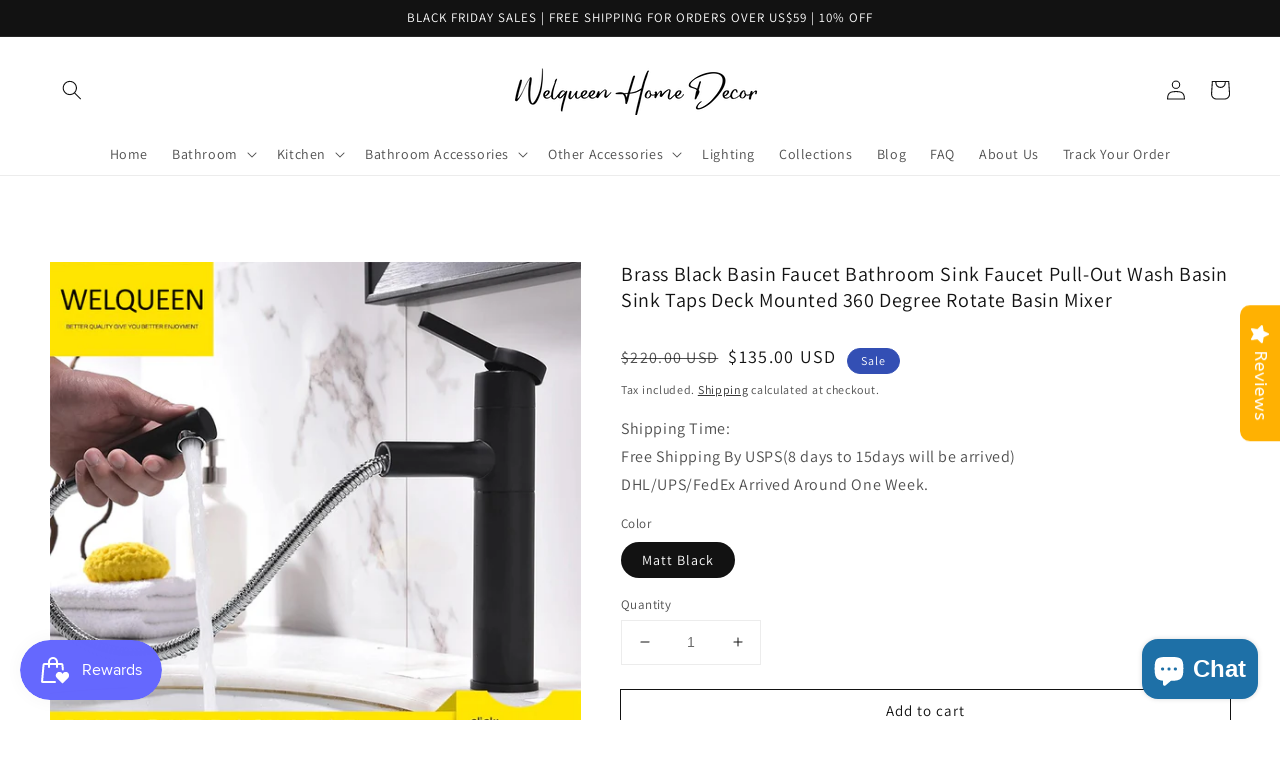

--- FILE ---
content_type: text/html; charset=utf-8
request_url: https://welqueen.com/en-in/products/free-shipping-brass-black-basin-faucet-bathroom-sink-faucet-pull-out-wash-basin-sink-taps-deck-mounted-360-degree-rotate-mixer
body_size: 64284
content:
<!doctype html>
<html class="no-js" lang="en">
  <head>

<script>
        var tapita_meta_page_title =  `Brass Black Basin Faucet Bathroom Sink Faucet Pull-Out Wash Basin Sink Taps Deck Mounted 360 Degree Rotate Basin Mixer`;
        var tapita_meta_page_description = `At WELQUEEN HOME DECOR we offer Brass Black Basin Faucet Bathroom Sink Faucet Pull-Out Wash Basin Sink Taps Deck Mounted 360 Degree Rotate Basin Mixer at the lowest price. Check it out now!`;
        </script>
        <script>
          //custom Meta Title
          var tapita_meta_page_title =  `Brass Black Basin Faucet - 360° Rotating Pull-Out Sink Tap`;
          var tapita_meta_page_description = `Upgrade your bathroom with a sleek Brass Black Basin Faucet featuring a 360° rotating spout and pull-out design. Perfect for modern, stylish sink setups.`;
        </script><link rel="preload" href="//welqueen.com/cdn/shop/t/4/assets/global.js?v=130234931608784296591640167707" as="script"><link rel="preload" href="//welqueen.com/cdn/shop/t/4/assets/base.css?v=20620105498543817831689684952" as="style"><link rel="preload" href="//welqueen.com/cdn/shop/t/4/assets/component-predictive-search.css?v=10425135875555615991634409740" as="style"><link rel="preload" href="//welqueen.com/cdn/shop/t/4/assets/predictive-search.js?v=123393712146888685351634409745" as="script"><link rel="preload" href="//welqueen.com/cdn/shop/t/4/assets/section-footer.css?v=32991598838362915891634409757" as="style"><link rel="preload" href="//welqueen.com/cdn/shop/t/4/assets/component-newsletter.css?v=71305430942358774071634409754" as="style"><link rel="preload" href="//welqueen.com/cdn/shop/t/4/assets/component-list-menu.css?v=161614383810958508431634409746" as="style"><link rel="preload" href="//welqueen.com/cdn/shop/t/4/assets/component-list-payment.css?v=69253961410771838501634409742" as="style"><link rel="preload" href="//welqueen.com/cdn/shop/t/4/assets/component-list-social.css?v=52211663153726659061634409735" as="style"><link rel="preload" href="//welqueen.com/cdn/shop/t/4/assets/component-rte.css?v=84043763465619332371634409755" as="style"><link rel="preload" href="//welqueen.com/cdn/shop/t/4/assets/disclosure.css?v=160129347545493074521634409742" as="style"><link rel="preload" href="//welqueen.com/cdn/shop/t/4/assets/component-search.css?v=128662198121899399791634409736" as="style"><link rel="preload" href="//welqueen.com/cdn/shop/t/4/assets/component-menu-drawer.css?v=25441607779389632351634409738" as="style"><link rel="preload" href="//welqueen.com/cdn/shop/t/4/assets/component-cart-notification.css?v=168160950397931396041634409734" as="style"><link rel="preload" href="//welqueen.com/cdn/shop/t/4/assets/component-cart-items.css?v=66764593009401432141634409756" as="style"><link rel="preload" href="//welqueen.com/cdn/shop/t/4/assets/component-price.css?v=5328827735059554991634409738" as="style"><link rel="preload" href="//welqueen.com/cdn/shop/t/4/assets/component-loading-overlay.css?v=167310470843593579841634409759" as="style"><link rel="preload" href="//welqueen.com/cdn/shop/t/4/assets/details-disclosure.js?v=130383321174778955031634409753" as="script"><link rel="preload" href="//welqueen.com/cdn/shop/t/4/assets/details-modal.js?v=28236984606388830511634409753" as="script"><link rel="preload" href="//welqueen.com/cdn/shop/t/4/assets/cart-notification.js?v=18770815536247936311634409737" as="script"><link rel="preload" href="//welqueen.com/cdn/shop/t/4/assets/section-main-product.css?v=6801360764990712671640170697" as="style"><link rel="preload" href="//welqueen.com/cdn/shop/t/4/assets/component-accordion.css?v=149984475906394884081634409733" as="style"><link rel="preload" href="//welqueen.com/cdn/shop/t/4/assets/component-price.css?v=5328827735059554991634409738" as="style"><link rel="preload" href="//welqueen.com/cdn/shop/t/4/assets/component-rte.css?v=84043763465619332371634409755" as="style"><link rel="preload" href="//welqueen.com/cdn/shop/t/4/assets/component-slider.css?v=82006835487707820721634409739" as="style"><link rel="preload" href="//welqueen.com/cdn/shop/t/4/assets/product-slider.css?v=33345933564184861640167283" as="style"><link rel="preload" href="//welqueen.com/cdn/shop/t/4/assets/component-rating.css?v=24573085263941240431634409751" as="style"><link rel="preload" href="//welqueen.com/cdn/shop/t/4/assets/component-loading-overlay.css?v=167310470843593579841634409759" as="style"><link rel="preload" href="//welqueen.com/cdn/shop/t/4/assets/component-deferred-media.css?v=171180198959671422251634409750" as="style"><link rel="preload" href="//welqueen.com/cdn/shop/t/4/assets/product-form.js?v=9957619355304549451634409735" as="script"><link rel="preload" href="//welqueen.com/cdn/shop/t/4/assets/component-product-model.css?v=14659752209830716771634409755" as="style"><link rel="preload" href="//welqueen.com/cdn/shop/t/4/assets/component-model-viewer-ui.css?v=43713340103439329801634409751" as="style"><link rel="preload" href="//welqueen.com/cdn/shop/t/4/assets/share.js?v=137220683999880290031634409758" as="script"><link rel="preload" href="//welqueen.com/cdn/shop/t/4/assets/component-pickup-availability.css?v=182529111801178770621634409741" as="style"><link rel="preload" href="//welqueen.com/cdn/shop/t/4/assets/pickup-availability.js?v=106503768932782885821634409758" as="script"><link rel="preload" href="//welqueen.com/cdn/shop/t/4/assets/product-model.js?v=55226889039163291241634409749" as="script"><link rel="preload" href="//welqueen.com/cdn/shop/t/4/assets/component-card.css?v=150801359028351130571634409753" as="style"><link rel="preload" href="//welqueen.com/cdn/shop/t/4/assets/component-product-grid.css?v=121312940050546451241634409746" as="style"><link rel="preload" href="//welqueen.com/cdn/shop/t/4/assets/section-product-recommendations.css?v=43755720937753601011634409742" as="style"><!-- Added by AVADA HelpCenter FAQs -->
   <script>
   window.AVADA_APP_FAQS_STATUS = window.AVADA_APP_FAQS_STATUS || {};
   window.AVADA_FAQ = window.AVADA_FAQS || {};
   window.AVADA_FAQ={"categories":[{"categoryId":"Z24tc2uRqM5sa5coLBrQ","defaultCategoryId":1,"createdAt":"2022-12-23T19:44:46.233Z","featured":true,"question":"Order \u0026 Shipping","icon":"cart","index":1,"shopId":"sOA6r23kjesWjmurRXW0","position":1,"published":true,"questions":[{"featured":true,"questionId":"ifMWEvNcF0dW62xn3TPe","defaultQuestionId":1,"index":1,"published":true,"title":"How long will it take to receive my order?"},{"featured":true,"questionId":"U7IZeeLEf65bcdQOiFtX","defaultQuestionId":2,"index":2,"published":true,"title":"How to track my order?"},{"featured":true,"questionId":"hWEa4reEBsDo9SE2j7zZ","defaultQuestionId":3,"index":3,"published":true,"title":"Do you ship internationally?"},{"featured":true,"questionId":"zoe3zBL6QyTXleJ0Fi5r","defaultQuestionId":4,"index":4,"published":true,"title":"I never got my order, what to do?"},{"title":"Is it Free Shipping?","featured":true,"published":true,"questionId":"w8g8UQ8DqWyrDatqB4Ad"}],"updatedAt":"2024-01-24T16:46:41.399Z"},{"categoryId":"VnRVG9dng4BnOlnH76Jk","defaultCategoryId":2,"createdAt":"2022-12-23T19:44:46.233Z","featured":true,"question":"Exchange \u0026 Return","icon":"exchange","index":1,"published":true,"shopId":"sOA6r23kjesWjmurRXW0","position":2,"questions":[{"featured":true,"questionId":"2z9njd4i2uyi5QiYKmCl","defaultQuestionId":5,"index":1,"published":true,"title":"What is your return policy?"},{"featured":true,"questionId":"BhVKokCWDSPYANkJugPA","defaultQuestionId":6,"index":2,"published":true,"title":"Can I exchange an item?"}],"updatedAt":"2024-01-24T16:45:56.700Z"}],"faqPageSetting":{"description":"Got a question? We're here to answer!","faqPageCustomCss":"","q\u0026aFont":"Roboto","fontFamily":"Roboto","header":"Frequently Asked Questions","shopId":"sOA6r23kjesWjmurRXW0","id":"l6l3tcMGuR7d3zdqu3kH","fontStore":[{"label":"Assistant","value":"Assistant"}],"categoryColor":"#3B3B3B","headerColor":"#181A1B","answerTextColor":"#181A1B","questionBackgroundColor":"#F6F6F6","questionTextColor":"#181A1B","answerBackgroundColor":"#FCFCFC","descriptionColor":"#A8A8A8","theme":"light-faq-page"},"language-en":{"isDefault":true,"Show Navigation":{"Home":"Home","Message":"Message","Track":"Track","Help":"Help","Contact us title":"Contact us","Online status":"We are online","Online message":"Hi there 👋. Thank you for reaching out. We'll be with you in a moment","Offline message":"Hi there, we are currently offline. We will respond as soon as possible in our next business hours.","Usually reply in a few minutes":"Usually reply in a few minutes","Usually reply in few hours":"Usually reply in few hours","Usually reply in a day":"Usually reply in a day","Order tracking title":"Order tracking","Track button":"Track","Article search placeholder":"Search for help","Categories title":"Categories","\"View all\" categories":"View all","\"Article\" singular label":"Article","\"Article\" plural label":"Articles","No matching article found":"No matching article found","No matching category found":"No matching category found","Heading title":"Hi 👋","Heading description":"How can we help you?","Welcome visitor message":"Hi there 👋\nHow can we help you?","Welcome visitor teaser":"Hi there 👋\nHow can we help you?","Welcome message by chatbot":"Hello 👋 I'm Chatty AI assistant, here to help you find what you're looking for. How can I help you?","Response AI message during online":"Let us connect you with one of our support team members who can assist you further. Alternatively, you can also email us at {{storeEmail}} for assistance.","Response AI message during offline":"Our support team is currently unavailable. Please email us at {{storeEmail}}, and we'll get back to you as soon as possible.","Question more info AI":"While waiting for us, can you share more details about the situation? It’ll help our teammates get an answer faster and we may find more information for you.","Launcher label":"Chat with us","Chat now":"Chat now","Type your message":"Type your message","Emoji":"Emoji","Reply to":"Reply to","Download":"Download","Edit":"Edit","Remove":"Remove","Replying to you":"Replying to you","Replying to yourself":"Replying to yourself","Replying to themselves":"Replying to themselves","Hi 👋, how can we help you?":"Hi 👋, how can we help you?","Please enter your email to stay updated with our replies":"Please enter your email to stay updated with our replies","Chat with us as anonymous":"Chat with us as anonymous","By sending us a message, you agree to our privacy policy":"\u003cp\u003eBy sending us a message, you agree to our \u003ca href=\"https:\/\/{{shopifyDomain}}\/policies\/privacy-policy\" rel=\"noopener noreferrer\" target=\"_blank\"\u003eprivacy policy\u003c\/a\u003e.\u003c\/p\u003e","Automated":"Automated","\"Chat with us on your favorite channel\" on Chat page":"Chat with us on your favorite channel","Thanks for your messages! We'll get back to you soon":"Thanks for your messages! We'll get back to you soon.","Track your orders":"Track your orders","Cannot find any orders":"Cannot find any orders.","Order number":"Order number","Tracking number":"Tracking number","Email address":"Email address","Phone number":"Phone number","This shipment is completed":"This shipment is completed","This shipment is delivered":"This shipment is delivered","This shipment is on its way":"This shipment is on its way","This shipment is prepared for shipping":"This shipment is prepared for shipping","Last updated":"Last updated","Tracking information":"Tracking information","Shipping carrier":"Shipping carrier","Fulfilled date":"Fulfilled date","Confirmed":"Confirmed","items":"items","Order":"Order","Need help":"Need help","Teaser message":"Don't miss out 👋\nDiscover your special offer waiting just for you!","Invitation message":"Don't miss out 👋\nDiscover your special offer waiting just for you!","Subscribe welcome":"Subscribe to get hot deals, exclusive updates and rewards.","Subscribe introduction":"Subscribe now to get your offer!","Subscribe success":"Thank you for subscribing! Check your inbox and stay tuned for the latest news and exclusive offers.","Subscribed successfully":"Subscribed successfully","Check your email to confirm your subscription":"Check your email to confirm your subscription.","Subscribed skipped":"You won’t receive conversation history","Subscribe button":"Subscribe","Back to chat":"Back to chat","Shop now":"Shop now","Skip":"Skip","Yes, sure":"Yes, sure","No, thanks":"No, thanks","Your coupon code":"Your coupon code","more":"more","Completed":"Completed","On its way":"On its way","Attempted delivery":"Attempted delivery","Delivered":"Delivered","Order number is required":"Order number is required","Tracking number is required":"Tracking number is required","Email is required":"Email is required","Email is invalid":"Email is invalid","Phone number is required":"Phone number is required","Phone number is invalid":"Phone number is invalid","This field is required":"This field is required","\"Track your order\" on Track page":"\"Track your order\" on Track page","Offline status message":"Usually reply in a few minutes","Order tracking placeholder":"Order tracking","This shipment is prepared for shipping.":"This shipment is prepared for shipping.","Free shipping on all products • Applies to shipping rates under {{amount}}":"Free shipping on all products • Applies to shipping rates under {{amount}}","Free shipping on all products":"Free shipping on all products","Free shipping on one-time purchase products • Applies to shipping rates under {{amount}}":"Free shipping on one-time purchase products • Applies to shipping rates under {{amount}}","Free shipping on one-time purchase products":"Free shipping on one-time purchase products","Free shipping on subscription products":"Free shipping on subscription products","Free shipping on subscription products • Applies to shipping rates under {{amount}}":"Free shipping on subscription products • Applies to shipping rates under {{amount}}","{{value}} off {{item}}":"{{value}} off {{item}}","{{value}} off {{item}} • Minimum purchase of {{minimum}}":"{{value}} off {{item}} • Minimum purchase of {{minimum}}","{{value}} off {{item}} • Minimum quantity of {{minimum}}":"{{value}} off {{item}} • Minimum quantity of {{minimum}}","{{value}} off {{item}} collections • Minimum purchase of {{minimum}}":"{{value}} off {{item}} collections • Minimum purchase of {{minimum}}","{{value}} off {{item}} collections":"{{value}} off {{item}} collections","{{value}} off {{item}} products • Minimum purchase of {{minimum}}":"{{value}} off {{item}} products • Minimum purchase of {{minimum}}","{{value}} off {{item}} products • Minimum quantity of {{minimum}}":"{{value}} off {{item}} products • Minimum quantity of {{minimum}}","{{value}} off {{item}} products":"{{value}} of {{item}} products","{{value}} off entire order • Minimum purchase of {{minimum}}":"{{value}} off entire order • Minimum purchase of {{minimum}}","{{value}} off entire order • Minimum quantity of {{minimum}}":"{{value}} off entire order • Minimum quantity of {{minimum}}","{{value}} off entire order":"{{value}} off entire order","{{value}} off one-time purchase {{item}}":"{{value}} off one-time purchase {{item}}","{{value}} off one-time purchase {{item}} • Minimum purchase of {{minimum}}":"{{value}} off one-time purchase {{item}} • Minimum purchase of {{minimum}}","{{value}} off one-time purchase {{item}} • Minimum quantity of {{minimum}}":"{{value}} off one-time purchase {{item}} • Minimum quantity of {{minimum}}","{{value}} off one-time purchase {{item}} collections • Minimum purchase of {{minimum}}":"{{value}} off one-time purchase {{item}} collections • Minimum purchase of {{minimum}}","{{value}} off one-time purchase {{item}} collections":"{{value}} off one-time purchase {{item}} collections","{{value}} off one-time purchase {{item}} products • Minimum purchase of {{minimum}}":"{{value}} off one-time purchase {{item}} products • Minimum purchase of {{minimum}}","{{value}} off one-time purchase {{item}} products • Minimum quantity of {{minimum}}":"{{value}} off one-time purchase {{item}} products • Minimum quantity of {{minimum}}","{{value}} off one-time purchase {{item}} products":"{{value}} of one-time purchase {{item}} products","{{value}} off one-time purchase products":"{{value}} off one-time purchase products","{{value}} off one-time purchase products in {{name}}":"{{value}} off one-time purchase products in {{name}}","{{value}} off subscription {{item}}":"{{value}} off subscription {{item}}","{{value}} off subscription {{item}} • Minimum purchase of {{minimum}}":"{{value}} off subscription {{item}} • Minimum purchase of {{minimum}}","{{value}} off subscription {{item}} • Minimum quantity of {{minimum}}":"{{value}} off subscription {{item}} • Minimum quantity of {{minimum}}","{{value}} off subscription {{item}} collections • Minimum purchase of {{minimum}}":"{{value}} off subscription {{item}} collections • Minimum purchase of {{minimum}}","{{value}} off subscription {{item}} collections":"{{value}} off subscription {{item}} collections","{{value}} off subscription {{item}} products • Minimum purchase of {{minimum}}":"{{value}} off subscription {{item}} products • Minimum purchase of {{minimum}}","{{value}} off subscription {{item}} products • Minimum quantity of {{minimum}}":"{{value}} off subscription {{item}} products • Minimum quantity of {{minimum}}","{{value}} off subscription {{item}} products":"{{value}} of subscription {{item}} products","{{value}} off subscription products":"{{value}} off subscription products","{{value}} off subscription products in {{name}}":"{{value}} off subscription products in {{name}}","Buy {{buy}} item, get {{get}} item at {{discount}} off":"Buy {{buy}} item Get {{get}} item at {{discount}} off","Buy {{buy}} item, get {{get}} item free":"Buy {{buy}} item Get {{get}} item free","Buy {{buy}} items, get {{get}} items at {{discount}} off":"Buy {{buy}} items Get {{get}} items at {{discount}} off","Buy {{buy}} items, get {{get}} items free":"Buy {{buy}} items Get {{get}} items free","Buy {{buy}} item, get {{get}} items at {{discount}} off":"Buy {{buy}} item Get {{get}} items at {{discount}} off","Buy {{buy}} item, get {{get}} items free":"Buy {{buy}} item Get {{get}} items free","Buy {{buy}} items, get {{get}} item at {{discount}} off":"Buy {{buy}} items Get {{get}} item at {{discount}} off","Buy {{buy}} items, get {{get}} item free":"Buy {{buy}} items Get {{get}} item free","Spend {{buy}}, get {{get}} items at {{discount}} off":"Spend {{buy}}, get {{get}} items at {{discount}} off","Spend {{buy}}, get {{get}} item at {{discount}} off":"Spend {{buy}}, get {{get}} items at {{discount}} off","Spend {{buy}}, get {{get}} items free":"Spend {{buy}}, get {{get}} items at free","Spend {{buy}}, get {{get}} item free":"Spend {{buy}}, get {{get}} item free","Spend {{buy}}, get {{get}} items at {{discount}} off each":"Spend {{buy}}, get {{get}} items at {{discount}} off each","Spend {{buy}}, get {{get}} item at {{discount}} off each":"Spend {{buy}}, get {{get}} item at {{discount}} off each","Subscribe form introduction":"Subscribe now to get your offer!","Success message":"Thank you for subscribing! Check your inbox and stay tuned for the latest news and exclusive offers.","Welcome message":"Subscribe to get hot deals, exclusive updates and rewards.","Conversation history subscribe message":"This conversation has been resolved. Send me conversation history.","Automatically resolve conversation":"This chat was closed due to inactivity. Feel free to send a message to reopen it - we're here to help!","Manually resolve conversation":"The conversation has been resolved. Feel free to send a message to reopen it - we're here to help!","Send me":"Send me","Sent":"Sent","Yes, that's helpful!":"Yes, that's helpful!","No, I need more help":"No, I need more help","I need more help":"I need more help","Resolved reply button":"That’s helpful","Transfer to agent reply button":"Talk to a person","Continue with AI button":"Continue with AI","Your question has been transferred, a human agent will help you soon!":"Your question has been transferred. A human agent will help you soon!","Today":"Today","Yesterday":"Yesterday","Last 7 days":"Last 7 days","Last 30 days":"Last 30 days","Last month":"Last month","Start chat":"Start chat","First name":"First name","Last name":"Last name","View product":"View product","View collection":"View collection","Get more help":"Get more help","Thinking":"Thinking","I'm sorry, but I do not have information on that topic.":"I'm sorry, but I do not have information on that topic.","Was it able to resolve your question?":"Was it able to resolve your question?","Glad I could help! Have a nice day! If you have any question, please feel free to contact us.":"Glad I could help! Have a nice day! If you have any question, please feel free to contact us.","Please wait for a while, we need more information to check.":"Please wait for a while, we need more information to check.","Continue as email":"Continue as email"},"FAQ page":{"Heading":"Frequently Asked Questions","Description":"Got a question? We are here to answer!","FAQ page search placeholder":"Type keyword to find your answer","\"All\" tabs in FAQ page":"All","\"No matching article found\" message":"No matching article found","Articles label":"articles","Article label":"article","Contact section heading":"Not finding what are you looking for?","Contact section description":"Chat with us or send us an email","Contact button text":"Contact us","No matching articles found":"No matching articles found"},"FAQs":{"Z24tc2uRqM5sa5coLBrQ":{"categoryId":"Z24tc2uRqM5sa5coLBrQ","featured":true,"position":1,"icon":"cart","published":true,"isOutOfDate":false,"question":"Order \u0026 Shipping","originalQuestion":"Order \u0026 Shipping","questions":[{"featured":true,"view":44,"questionId":"ifMWEvNcF0dW62xn3TPe","defaultQuestionId":1,"index":1,"published":true,"title":"How long will it take to receive my order?","defaultCategoryId":1,"createdAt":"2022-12-23T19:44:46.235Z","question":"How long will it take to receive my order?","shopId":"sOA6r23kjesWjmurRXW0","categoryId":"Z24tc2uRqM5sa5coLBrQ","answer":"\u003cp\u003eTypically it takes 5-7 business days to receive your order by DHL\/FedEx\/UPS\/DPEX. And it takes 15 to 18 days by USPS. We’re doing our best to deliver it promptly for you.\u003c\/p\u003e","updatedAt":"2024-01-24T16:38:05.214Z","originalQuestion":"How long will it take to receive my order?","originalAnswer":"\u003cp\u003eTypically it takes 5-7 business days to receive your order by DHL\/FedEx\/UPS\/DPEX. And it takes 15 to 18 days by USPS. We’re doing our best to deliver it promptly for you.\u003c\/p\u003e"},{"featured":true,"view":16,"questionId":"U7IZeeLEf65bcdQOiFtX","defaultQuestionId":2,"index":2,"published":true,"title":"How to track my order?","defaultCategoryId":1,"createdAt":"2022-12-23T19:44:46.235Z","question":"How to track my order?","shopId":"sOA6r23kjesWjmurRXW0","categoryId":"Z24tc2uRqM5sa5coLBrQ","answer":"\u003cp\u003ePlease track your order at our Tracking page https:\/\/welqueen.com\/apps\/shipping-track\u003c\/p\u003e","updatedAt":"2024-01-24T16:38:32.754Z","originalQuestion":"How to track my order?","originalAnswer":"\u003cp\u003ePlease track your order at our Tracking page https:\/\/welqueen.com\/apps\/shipping-track\u003c\/p\u003e"},{"featured":true,"questionId":"hWEa4reEBsDo9SE2j7zZ","defaultQuestionId":3,"index":3,"published":true,"title":"Do you ship internationally?","view":8,"createdAt":"2022-12-23T19:44:46.235Z","defaultCategoryId":1,"question":"Do you ship internationally?","shopId":"sOA6r23kjesWjmurRXW0","categoryId":"Z24tc2uRqM5sa5coLBrQ","answer":"\u003cp\u003eYes, we do ship internationally. Order amount over $59 will be free shipping by USPS.\u003c\/p\u003e","updatedAt":"2024-01-24T16:40:25.508Z","originalQuestion":"Do you ship internationally?","originalAnswer":"\u003cp\u003eYes, we do ship internationally. Order amount over $59 will be free shipping by USPS.\u003c\/p\u003e"},{"featured":true,"questionId":"zoe3zBL6QyTXleJ0Fi5r","defaultQuestionId":4,"index":4,"published":true,"title":"I never got my order, what to do?","view":4,"defaultCategoryId":1,"createdAt":"2022-12-23T19:44:46.235Z","question":"I never got my order, what to do?","shopId":"sOA6r23kjesWjmurRXW0","categoryId":"Z24tc2uRqM5sa5coLBrQ","answer":"\u003cp\u003ePlease make sure you tracked your order from our Tracking page. Or contact us by E-mail: welqueen@welqueen.com.\u003c\/p\u003e","updatedAt":"2024-01-24T16:41:22.682Z","originalQuestion":"I never got my order, what to do?","originalAnswer":"\u003cp\u003ePlease make sure you tracked your order from our Tracking page. Or contact us by E-mail: welqueen@welqueen.com.\u003c\/p\u003e"},{"featured":true,"questionId":"w8g8UQ8DqWyrDatqB4Ad","published":true,"title":"Is it Free Shipping?","view":6,"createdAt":"2024-01-24T16:46:41.337Z","answer":"\u003cp\u003eYes, Order amount over $59 will be free shipping by USPS.\u003c\/p\u003e","question":"Is it Free Shipping?","shopId":"sOA6r23kjesWjmurRXW0","categoryId":"Z24tc2uRqM5sa5coLBrQ","originalQuestion":"Is it Free Shipping?","originalAnswer":"\u003cp\u003eYes, Order amount over $59 will be free shipping by USPS.\u003c\/p\u003e"}]},"VnRVG9dng4BnOlnH76Jk":{"categoryId":"VnRVG9dng4BnOlnH76Jk","featured":true,"position":2,"icon":"exchange","published":true,"isOutOfDate":false,"question":"Exchange \u0026 Return","originalQuestion":"Exchange \u0026 Return","questions":[{"featured":true,"view":22,"questionId":"2z9njd4i2uyi5QiYKmCl","defaultQuestionId":5,"index":1,"published":true,"title":"What is your return policy?","defaultCategoryId":2,"createdAt":"2022-12-23T19:44:46.274Z","question":"What is your return policy?","answer":"\u003cp\u003ePlease check our return\/refund\/exchange policy \u003ca href=\"https:\/\/welqueen.myshopify.com\/policies\/refund-policy\" rel=\"noopener noreferrer\" target=\"_blank\"\u003ehere\u003c\/a\u003e.\u003c\/p\u003e","shopId":"sOA6r23kjesWjmurRXW0","categoryId":"VnRVG9dng4BnOlnH76Jk","updatedAt":"2024-01-24T16:43:42.700Z","originalQuestion":"What is your return policy?","originalAnswer":"\u003cp\u003ePlease check our return\/refund\/exchange policy \u003ca href=\"https:\/\/welqueen.myshopify.com\/policies\/refund-policy\" rel=\"noopener noreferrer\" target=\"_blank\"\u003ehere\u003c\/a\u003e.\u003c\/p\u003e"},{"featured":true,"view":13,"questionId":"BhVKokCWDSPYANkJugPA","defaultQuestionId":6,"index":2,"published":true,"title":"Can I exchange an item?","defaultCategoryId":2,"createdAt":"2022-12-23T19:44:46.274Z","question":"Can I exchange an item?","shopId":"sOA6r23kjesWjmurRXW0","categoryId":"VnRVG9dng4BnOlnH76Jk","answer":"\u003cp\u003eYes sure, you can exchange it if the items not shipped yet. You can contact us by E-mail: welqueen@welqueen.com\u003c\/p\u003e","updatedAt":"2024-01-24T16:45:56.767Z","originalQuestion":"Can I exchange an item?","originalAnswer":"\u003cp\u003eYes sure, you can exchange it if the items not shipped yet. You can contact us by E-mail: welqueen@welqueen.com\u003c\/p\u003e"}]}},"FAQ Suggestions":{}},"questions":[{"defaultCategoryId":2,"createdAt":"2022-12-23T19:44:46.274Z","question":"What is your return policy?","answer":"\u003cp\u003ePlease check our return\/refund\/exchange policy \u003ca href=\"https:\/\/welqueen.myshopify.com\/policies\/refund-policy\" rel=\"noopener noreferrer\" target=\"_blank\"\u003ehere\u003c\/a\u003e.\u003c\/p\u003e","defaultQuestionId":5,"shopId":"sOA6r23kjesWjmurRXW0","categoryId":"VnRVG9dng4BnOlnH76Jk","updatedAt":"2024-01-24T16:43:42.700Z","questionId":"2z9njd4i2uyi5QiYKmCl"},{"defaultCategoryId":2,"createdAt":"2022-12-23T19:44:46.274Z","question":"Can I exchange an item?","defaultQuestionId":6,"shopId":"sOA6r23kjesWjmurRXW0","categoryId":"VnRVG9dng4BnOlnH76Jk","answer":"\u003cp\u003eYes sure, you can exchange it if the items not shipped yet. You can contact us by E-mail: welqueen@welqueen.com\u003c\/p\u003e","updatedAt":"2024-01-24T16:45:56.767Z","questionId":"BhVKokCWDSPYANkJugPA"},{"defaultCategoryId":1,"createdAt":"2022-12-23T19:44:46.235Z","defaultQuestionId":2,"question":"How to track my order?","shopId":"sOA6r23kjesWjmurRXW0","categoryId":"Z24tc2uRqM5sa5coLBrQ","answer":"\u003cp\u003ePlease track your order at our Tracking page https:\/\/welqueen.com\/apps\/shipping-track\u003c\/p\u003e","updatedAt":"2024-01-24T16:38:32.754Z","questionId":"U7IZeeLEf65bcdQOiFtX"},{"createdAt":"2022-12-23T19:44:46.235Z","defaultCategoryId":1,"question":"Do you ship internationally?","defaultQuestionId":3,"shopId":"sOA6r23kjesWjmurRXW0","categoryId":"Z24tc2uRqM5sa5coLBrQ","answer":"\u003cp\u003eYes, we do ship internationally. Order amount over $59 will be free shipping by USPS.\u003c\/p\u003e","updatedAt":"2024-01-24T16:40:25.508Z","questionId":"hWEa4reEBsDo9SE2j7zZ"},{"defaultCategoryId":1,"createdAt":"2022-12-23T19:44:46.235Z","question":"How long will it take to receive my order?","defaultQuestionId":1,"shopId":"sOA6r23kjesWjmurRXW0","categoryId":"Z24tc2uRqM5sa5coLBrQ","answer":"\u003cp\u003eTypically it takes 5-7 business days to receive your order by DHL\/FedEx\/UPS\/DPEX. And it takes 15 to 18 days by USPS. We’re doing our best to deliver it promptly for you.\u003c\/p\u003e","updatedAt":"2024-01-24T16:38:05.214Z","questionId":"ifMWEvNcF0dW62xn3TPe"},{"createdAt":"2024-01-24T16:46:41.337Z","answer":"\u003cp\u003eYes, Order amount over $59 will be free shipping by USPS.\u003c\/p\u003e","question":"Is it Free Shipping?","shopId":"sOA6r23kjesWjmurRXW0","categoryId":"Z24tc2uRqM5sa5coLBrQ","questionId":"w8g8UQ8DqWyrDatqB4Ad"},{"defaultCategoryId":1,"createdAt":"2022-12-23T19:44:46.235Z","defaultQuestionId":4,"question":"I never got my order, what to do?","shopId":"sOA6r23kjesWjmurRXW0","categoryId":"Z24tc2uRqM5sa5coLBrQ","answer":"\u003cp\u003ePlease make sure you tracked your order from our Tracking page. Or contact us by E-mail: welqueen@welqueen.com.\u003c\/p\u003e","updatedAt":"2024-01-24T16:41:22.682Z","questionId":"zoe3zBL6QyTXleJ0Fi5r"}],"shop":{"disableWatermark":true,"plan":"free","email":"welqueen@welqueen.com"},"translation":{"primaryLanguage":"en","languages":["en"]},"widgetSetting":{"hideOnMobile":false,"isPhoneCall":true,"brandColor":"#2B42E7","appCss":"","icon":"question","isWhatApp":true,"description":"How can I help you?","isFeaturedArticles":true,"phoneCall":"","isOrderTracking":true,"actionColor":"#FFFFFF","btnPopupColor":"#2B42E7","theme":"basic","shopId":"sOA6r23kjesWjmurRXW0","customCss":"","backBtnLabel":"Back","isContactForm":true,"contactMassage":"","contentTextFont":"Roboto","welcomeText":"Hi 👋","floatBtnLabel":"","removeBranding":false,"textColor":"#1D1D1D","contactForm":"","isContactUs":true,"isCategory":true,"whatApp":"","isCustom":true,"floatBtnPosition":"bottom_right","textFont":"Roboto","isContactMessage":true,"fontStore":[{"label":"Assistant","value":"Assistant"}],"defaultContactMethod":"whatsApp","isShowBreakTime":false,"endTimeBreak":"13:00","startTimeBreak":"12:00","customTime":{"sunday":{"timeEnd":"17:00","timeStart":"09:00","isSelect":false,"label":"Sunday"},"saturday":{"timeEnd":"17:00","timeStart":"09:00","isSelect":false,"label":"Saturday"},"tuesday":{"timeEnd":"17:00","timeStart":"09:00","isSelect":true,"label":"Tuesday"},"wednesday":{"timeEnd":"17:00","timeStart":"09:00","isSelect":true,"label":"Wednesday"},"thursday":{"timeEnd":"17:00","timeStart":"09:00","isSelect":true,"label":"Thursday"},"friday":{"timeEnd":"17:00","timeStart":"09:00","isSelect":true,"label":"Friday"},"monday":{"timeEnd":"17:00","timeStart":"09:00","isSelect":true,"label":"Monday"}},"typeWorking":"all_day","shopName":"WELQUEEN HOME DECOR","shopifyDomain":"welqueen.myshopify.com","welcomePopupSetting":{"backgroundColor":"#FFFFFF","displayTimeShowWelcome":"all_time","messageTextFont":"","showOnMobile":true,"showOnDesktop":true,"title":"Hi there👋","message":"How can we help?","textColor":"#000000","titleTextFont":""},"createdAt":"2022-12-23T19:44:46.736Z","holidays":[],"floatBtnSize":"55px","id":"kKVoylLbBLmaSRLJ4BSl","isEnableWelcomePopup":false,"isShowHoliday":false,"email":"welqueen@welqueen.com","isEnableChatAvailability":false,"contactMethod":{"skype":{"resTimeSuffix":"hour","firstMessage":"Hi there! 👋 How can I help you?","active":false,"shopName":"{{shop_name}}","resTimeValue":"1","title":"Skype","value":""},"whatsApp":{"resTimeSuffix":"hour","firstMessage":"Hi there! 👋 How can I help you?","active":true,"shopName":"{{shop_name}}","resTimeValue":"1","title":"WhatsApp","value":""},"messenger":{"resTimeSuffix":"hour","firstMessage":"Hi there! 👋 How can I help you?","active":true,"shopName":"{{shop_name}}","resTimeValue":"1","title":"Messenger","value":""},"line":{"resTimeSuffix":"hour","firstMessage":"Hi there! 👋 How can I help you?","active":false,"shopName":"{{shop_name}}","resTimeValue":"1","title":"Line","value":""},"telegram":{"resTimeSuffix":"hour","firstMessage":"Hi there! 👋 How can I help you?","active":false,"shopName":"{{shop_name}}","resTimeValue":"1","title":"Telegram","value":""},"weChat":{"resTimeSuffix":"hour","firstMessage":"Hi there! 👋 How can I help you?","active":false,"shopName":"{{shop_name}}","resTimeValue":"1","title":"WeChat","value":""},"instagram":{"resTimeSuffix":"hour","firstMessage":"Hi there! 👋 How can I help you?","active":false,"shopName":"{{shop_name}}","resTimeValue":"1","title":"Instagram","value":""},"phoneCall":{"resTimeSuffix":"hour","firstMessage":"Hi there! 👋 How can I help you?","active":true,"shopName":"{{shop_name}}","resTimeValue":"1","title":"Phone Call","value":""},"email":{"resTimeSuffix":"hour","firstMessage":"Hi there! 👋 How can I help you?","active":true,"shopName":"{{shop_name}}","resTimeValue":"1","title":"Email","value":"welqueen@welqueen.com"}}}}
   window.AVADA_APP_FAQS_STATUS.shopId = 'sOA6r23kjesWjmurRXW0';
   window.AVADA_APP_FAQS_STATUS.statusFAQOnWidget = true;
 </script>
   <!-- /Added by AVADA HelpCenter FAQs -->
 

    

    <meta charset="utf-8">
    <meta http-equiv="X-UA-Compatible" content="IE=edge">
    <meta name="viewport" content="width=device-width,initial-scale=1">
    <meta name="theme-color" content="">
    <link rel="canonical" href="https://welqueen.com/en-in/products/free-shipping-brass-black-basin-faucet-bathroom-sink-faucet-pull-out-wash-basin-sink-taps-deck-mounted-360-degree-rotate-mixer">
    <link rel="preconnect" href="https://cdn.shopify.com" crossorigin><link rel="icon" type="image/png" href="//welqueen.com/cdn/shop/files/nnn_96x96.png?v=1639700130"><link rel="preconnect" href="https://fonts.shopifycdn.com" crossorigin><title>
      Brass Black Basin Faucet - 360° Rotating Pull-Out Sink Tap
</title>

    
      <meta name="description" content="Upgrade your bathroom with a sleek Brass Black Basin Faucet featuring a 360° rotating spout and pull-out design. Perfect for modern, stylish sink setups.">
    
<!-- Avada Boost Sales Script -->

      



          
          
          
          
          
          
          
          
          
          <script>
            const AVADA_ENHANCEMENTS = {};
            AVADA_ENHANCEMENTS.contentProtection = false;
            AVADA_ENHANCEMENTS.hideCheckoutButon = false;
            AVADA_ENHANCEMENTS.cartSticky = false;
            AVADA_ENHANCEMENTS.multiplePixelStatus = false;
            AVADA_ENHANCEMENTS.inactiveStatus = false;
            AVADA_ENHANCEMENTS.cartButtonAnimationStatus = false;
            AVADA_ENHANCEMENTS.whatsappStatus = false;
            AVADA_ENHANCEMENTS.messengerStatus = false;
            AVADA_ENHANCEMENTS.livechatStatus = false;
          </script>




















      <script>
        const AVADA_CDT = {};
        AVADA_CDT.template = "product";
        AVADA_CDT.collections = [];
        
          AVADA_CDT.collections.push("214989865124");
        
          AVADA_CDT.collections.push("173144997933");
        
          AVADA_CDT.collections.push("173198868525");
        
          AVADA_CDT.collections.push("265759129764");
        
          AVADA_CDT.collections.push("284148367524");
        
          AVADA_CDT.collections.push("192753860653");
        
          AVADA_CDT.collections.push("173689897005");
        
          AVADA_CDT.collections.push("173809565741");
        
          AVADA_CDT.collections.push("174591213613");
        

        const AVADA_INVQTY = {};
        
          AVADA_INVQTY[39474448302244] = 90;
        

        AVADA_CDT.cartitem = 0;
        AVADA_CDT.moneyformat = `<span class=money>\${{amount}}</span>`;
        AVADA_CDT.cartTotalPrice = 0;
        
        AVADA_CDT.selected_variant_id = 39474448302244;
        AVADA_CDT.product = {"id": 6602635280548,"title": "Brass Black Basin Faucet Bathroom Sink Faucet Pull-Out Wash Basin Sink Taps Deck Mounted 360 Degree Rotate Basin Mixer","handle": "free-shipping-brass-black-basin-faucet-bathroom-sink-faucet-pull-out-wash-basin-sink-taps-deck-mounted-360-degree-rotate-mixer","vendor": "WELQUEEN HOME DECOR",
            "type": "Single Handle Basin Faucet","tags": ["autopostr_pinterest_51223","bar sink faucet","basin faucet","Basin Faucets","bathroom basin faucet","bathroom basin sink faucet","bathroom faucet","bathroom faucet deck plate","bathroom faucets","bathroom sink faucet","bathroom sink faucets","black basin faucet","brass basin faucet","brass basin faucets","brass bathroom faucets","brass single handle basin faucet","brass sink faucet","Cheap Basin Faucets","deck mounted basin faucet","matt black basin faucet","modern bathroom faucets","modern sink faucet","one hole basin faucet","pull out basin faucet","pull out bathroom faucet","single handle basin faucet","Single Handle Basin Faucets","single handle bathroom faucet","single handle single hole sink faucet","single hole basin faucet","single hole bathroom faucet","single hole bathroom sink faucet","single water bathroom sink faucet","sink faucet with pull out sprayer","solid brass sink faucet","tall body basin faucet","unique bathroom faucets","utility sink faucet","vanity bathroom faucet","wash basin faucet"],"price": 13500,"price_min": 13500,"price_max": 13500,
            "available": true,"price_varies": false,"compare_at_price": 22000,
            "compare_at_price_min": 22000,"compare_at_price_max": 22000,
            "compare_at_price_varies": false,"variants": [{"id":39474448302244,"title":"Matt Black","option1":"Matt Black","option2":null,"option3":null,"sku":"","requires_shipping":true,"taxable":true,"featured_image":{"id":28335127298212,"product_id":6602635280548,"position":2,"created_at":"2021-03-22T01:05:47+08:00","updated_at":"2021-04-02T18:29:36+08:00","alt":"Free Shipping Brass Black Basin Faucet Bathroom Sink Faucet Pull-Out Wash Basin Sink Taps Deck Mounted 360 Degree Rotate Basin Mixer - WELQUEEN","width":1000,"height":1000,"src":"\/\/welqueen.com\/cdn\/shop\/products\/Free-Shipping-Brass-Black-Basin-Faucet-Bathroom-Sink-Faucet-Pull-Out-Wash-Basin-Sink-Taps-Deck_279d222f-7903-40a5-9e21-b7b04c933734.jpg?v=1617359376","variant_ids":[39474448302244]},"available":true,"name":"Brass Black Basin Faucet Bathroom Sink Faucet Pull-Out Wash Basin Sink Taps Deck Mounted 360 Degree Rotate Basin Mixer - Matt Black","public_title":"Matt Black","options":["Matt Black"],"price":13500,"weight":0,"compare_at_price":22000,"inventory_management":"shopify","barcode":"","featured_media":{"alt":"Free Shipping Brass Black Basin Faucet Bathroom Sink Faucet Pull-Out Wash Basin Sink Taps Deck Mounted 360 Degree Rotate Basin Mixer - WELQUEEN","id":20649384214692,"position":2,"preview_image":{"aspect_ratio":1.0,"height":1000,"width":1000,"src":"\/\/welqueen.com\/cdn\/shop\/products\/Free-Shipping-Brass-Black-Basin-Faucet-Bathroom-Sink-Faucet-Pull-Out-Wash-Basin-Sink-Taps-Deck_279d222f-7903-40a5-9e21-b7b04c933734.jpg?v=1617359376"}},"requires_selling_plan":false,"selling_plan_allocations":[]}],"featured_image": "\/\/welqueen.com\/cdn\/shop\/products\/Free-Shipping-Brass-Black-Basin-Faucet-Bathroom-Sink-Faucet-Pull-Out-Wash-Basin-Sink-Taps-Deck.jpg?v=1617359376","images": ["\/\/welqueen.com\/cdn\/shop\/products\/Free-Shipping-Brass-Black-Basin-Faucet-Bathroom-Sink-Faucet-Pull-Out-Wash-Basin-Sink-Taps-Deck.jpg?v=1617359376","\/\/welqueen.com\/cdn\/shop\/products\/Free-Shipping-Brass-Black-Basin-Faucet-Bathroom-Sink-Faucet-Pull-Out-Wash-Basin-Sink-Taps-Deck_279d222f-7903-40a5-9e21-b7b04c933734.jpg?v=1617359376","\/\/welqueen.com\/cdn\/shop\/products\/Free-Shipping-Brass-Black-Basin-Faucet-Bathroom-Sink-Faucet-Pull-Out-Wash-Basin-Sink-Taps-Deck_b266c17e-c465-4533-96f5-12f56d81b8a6.jpg?v=1617359376","\/\/welqueen.com\/cdn\/shop\/products\/Free-Shipping-Brass-Black-Basin-Faucet-Bathroom-Sink-Faucet-Pull-Out-Wash-Basin-Sink-Taps-Deck_f5185191-7e46-4f34-9feb-919379d4c1db.jpg?v=1617359376","\/\/welqueen.com\/cdn\/shop\/products\/Free-Shipping-Brass-Black-Basin-Faucet-Bathroom-Sink-Faucet-Pull-Out-Wash-Basin-Sink-Taps-Deck_0e692b96-0015-4d3b-aefb-a13ff5d97d3a.jpg?v=1617359376","\/\/welqueen.com\/cdn\/shop\/products\/Free-Shipping-Brass-Black-Basin-Faucet-Bathroom-Sink-Faucet-Pull-Out-Wash-Basin-Sink-Taps-Deck_6e3554db-3330-489c-89f7-9bd3bb0bfd50.jpg?v=1617359376"]
            };
        

        window.AVADA_BADGES = window.AVADA_BADGES || {};
        window.AVADA_BADGES = [{"isSetCustomWidthMobile":false,"homePagePosition":"","position":"","badgeSize":"small","headingColor":"#232323","useAdvanced":true,"badgeStyle":"color","headerText":"Secure checkout with","showBadgeBorder":false,"homePageInlinePosition":"after","inlinePosition":"after","manualDisplayPlacement":"after","status":true,"shopId":"f4O41mST1buiKcMCbhwo","badgeList":["https:\/\/cdn1.avada.io\/boost-sales\/visa.svg","https:\/\/cdn1.avada.io\/boost-sales\/mastercard-text.svg","https:\/\/cdn1.avada.io\/boost-sales\/americanexpress.svg","https:\/\/cdn1.avada.io\/boost-sales\/discover.svg","https:\/\/cdn1.avada.io\/boost-sales\/paypal.svg"],"badgeCustomSize":70,"badgeWidth":"full-width","shopDomain":"welqueen.myshopify.com","manualDisplayPosition":".shopify-payment-button__button","badgePageType":"product","badgeEffect":"none","numbBorderWidth":1,"name":"Product Pages","numbColor":"#122234","collectionPagePosition":"","customWidthSizeInMobile":450,"headingSize":16,"createdAt":"2022-11-17T21:17:48.136Z","isFirst":false,"collectionPageInlinePosition":"after","priority":0,"cartInlinePosition":"after","description":"Increase a sense of urgency and boost conversation rate on each product page. ","showBadges":true,"showHeaderText":true,"selectedPreset":"Payment 1","removeBranding":true,"textAlign":"avada-align-center","badgeBorderRadius":3,"customWidthSize":450,"cartPosition":"","badgesSmartSelector":true,"badgeBorderColor":"#e1e1e1","font":"Roboto","id":"8R50lWZBII8a5r7qbJIn"},{"cartPosition":"","collectionPageInlinePosition":"after","font":"default","cartInlinePosition":"after","badgeStyle":"color","showBadgeBorder":false,"badgePageType":"footer","shopId":"f4O41mST1buiKcMCbhwo","description":"Win customers' trust from every pages by showing various trust badges at website's footer.","collectionPagePosition":"","selectedPreset":"Payment 1","headerText":"","inlinePosition":"after","badgeCustomSize":40,"customWidthSize":450,"headingColor":"#232323","shopDomain":"welqueen.myshopify.com","removeBranding":true,"name":"Footer","position":"","badgeWidth":"full-width","isFirst":false,"customWidthSizeInMobile":450,"badgesSmartSelector":false,"isSetCustomWidthMobile":false,"badgeBorderRadius":3,"createdAt":"2022-11-17T21:17:47.734Z","badgeSize":"custom","numbColor":"#122234","homePagePosition":"","showBadges":true,"textAlign":"avada-align-center","numbBorderWidth":1,"priority":0,"homePageInlinePosition":"after","badgeEffect":"","badgeList":["https:\/\/cdn1.avada.io\/boost-sales\/visa.svg","https:\/\/cdn1.avada.io\/boost-sales\/mastercard-text.svg","https:\/\/cdn1.avada.io\/boost-sales\/americanexpress.svg","https:\/\/cdn1.avada.io\/boost-sales\/discover.svg","https:\/\/cdn1.avada.io\/boost-sales\/paypal.svg"],"showHeaderText":true,"headingSize":16,"status":true,"badgeBorderColor":"#e1e1e1","id":"mdKQIDTpYzboC65EoPdK"},{"badgeSize":"small","shopDomain":"welqueen.myshopify.com","removeBranding":true,"selectedPreset":"Payment 1","badgeBorderColor":"#e1e1e1","createdAt":"2022-11-17T21:17:47.729Z","badgesSmartSelector":false,"badgeList":["https:\/\/cdn1.avada.io\/boost-sales\/visa.svg","https:\/\/cdn1.avada.io\/boost-sales\/mastercard-text.svg","https:\/\/cdn1.avada.io\/boost-sales\/paypal.svg","https:\/\/cdn1.avada.io\/boost-sales\/americanexpress.svg","https:\/\/cdn1.avada.io\/boost-sales\/discover.svg"],"priority":0,"customWidthSize":450,"isFirst":false,"numbBorderWidth":1,"name":"Cart Page","showBadgeBorder":false,"headerText":"Secure Checkout With","isSetCustomWidthMobile":false,"status":true,"headingSize":16,"textAlign":"avada-align-right","description":"Win trust and encourage customers to process checkout from shipping cart page.","badgeWidth":"full-width","inlinePosition":"after","homePagePosition":"","position":"","customWidthSizeInMobile":450,"cartInlinePosition":"after","cartPosition":"","numbColor":"#122234","collectionPageInlinePosition":"after","showHeaderText":true,"homePageInlinePosition":"after","shopId":"f4O41mST1buiKcMCbhwo","collectionPagePosition":"","badgeBorderRadius":3,"badgeCustomSize":70,"font":"Roboto","headingColor":"#232323","useAdvanced":true,"badgeStyle":"color","showBadges":true,"badgePageType":"cart","badgeEffect":"","id":"gpRR4BiwAJ6CEGnjVIus"}];

        window.AVADA_GENERAL_SETTINGS = window.AVADA_GENERAL_SETTINGS || {};
        window.AVADA_GENERAL_SETTINGS = {"countdownCategoryInlinePositionV2":"","countdownCategoryInlinePosition":"after","badgeCartInlinePosition":"after","badgeHomeInlinePosition":"after","badgeProductPosition":".product-form","badgeCollectionInlinePosition":"after","countdownInlinePositionV2":"","badgeCollectionPosition":".footer__content-bottom","badgeInlinePosition":"after","countdownHomePositionV2":"","countdownHomeInlinePositionV2":"","countdownInlinePosition":"after","themeDetected":"Dawn","countdownHomeInlinePosition":"after","countdownHomePosition":".price-item","countdownCategoryPosition":".price-item","countdownProductPositionV2":"","badgeFooterPosition":".list.list-payment","badgeFooterInlinePosition":"replace","badgeHomePosition":".footer__content-bottom","countdownProductPosition":"form[action='\/cart\/add']","badgeCartPosition":".cart__footer","countdownCategoryPositionV2":""};

        window.AVADA_COUNDOWNS = window.AVADA_COUNDOWNS || {};
        window.AVADA_COUNDOWNS = [{"badgeStatus":true},{}];

        window.AVADA_STOCK_COUNTDOWNS = window.AVADA_STOCK_COUNTDOWNS || {};
        window.AVADA_STOCK_COUNTDOWNS = {"textAlign":"avada-align-left","status":true,"type":"default","productIds":[],"customCss":"","stockCountdownContent":"\u003cp\u003e🎁 Only \u003cspan style=\"color: rgb(255, 0, 0);\"\u003e{{stock_qty}}\u003c\/span\u003e left in stock. Hurry up 🔥\u003c\/p\u003e","name":"Stock Countdown","delayAnimation":"1500","isOnlyShowThanNumber":false,"animationForStockCountdown":"AVADA-Animation__Shaking","id":"bhBk4shKeIwmSrmitBen","shopId":"f4O41mST1buiKcMCbhwo","numberShow":"10","inventoryDefault":100,"displayType":"ALL_PRODUCT","conditions":{"type":"ALL","conditions":[{"value":"","operation":"CONTAINS","type":"TITLE"}]},"description":"Description label","timeRandom":["15000"],"position":"above","productExcludeIds":[],"queryPosition":"form[action='\/cart\/add']"};

        window.AVADA_COUNDOWNS_V2 = window.AVADA_COUNDOWNS_V2 || {};
        window.AVADA_COUNDOWNS_V2 = [{"id":"ULdikfODEnkVEGThafwg","manualDisplayPosition":".shopify-payment-button__button","minutesCustom":1,"nfc":false,"bgNumberColor":"","isSpecificTimeZone":false,"updatedAt":"2022-11-18T19:02:25.010Z","countdownV2SmartSelector":true,"status":true,"widgetId":"AVADA-6IAF1FMY2S7W","pageShowCountdown":"product","specificCollectionIds":[],"image":"\/ef5fd24e18abbe4ad2665cd69dd792aa.png","createdAt":"2022-11-18T18:42:07.604Z","name":"Countdown Timer 19\/11\/22","startTime":"2022-11-19T02:35","whenTimeReached":"hide_block","size":"small","endTime":"2022-12-10T23:59","daysText":"Days","preset":"paris","isAdvancedSettings":true,"hoursText":"Hours","presetType":"light","secondsCustom":1,"isFirstSave":false,"classes":["Avada-CDTV2__Display--block"],"daysCustom":1,"hoursCustom":1,"secondsText":"Seconds","manualDisplayPlacement":"after","designSetting":[{"label":"Hurry up! Sale ends in","components":[],"style":{"fontWeight":"bold","color":"#202223","path":"designSetting.0.style"},"name":"Heading","type":"heading","path":"designSetting.0"},{"name":"Countdown","type":"countdown","label":"","isCanChangeBgNumberColor":false,"path":"designSetting.1","components":[{"style":{"path":"designSetting.1.components.0.style","padding":"0.5rem"},"name":"Item Container","components":[{"name":"CD Item Value","classes":[""],"identification":"dayValue","style":{"padding":"1rem","borderRadius":"4px","background":"linear-gradient(to bottom,#1F1E1E, #1F1E1E 50%, #353434 50%, #353434 100%)","color":"#FFFFFF","path":"designSetting.1.components.0.components.0.style"},"label":"","path":"designSetting.1.components.0.components.0","unitLabel":"","type":"countdownItemValue"},{"type":"countdownItemLabel","style":{"padding":"0 0.5rem","lineHeight":"150%","color":"#202223","position":"absolute","path":"designSetting.1.components.0.components.1.style"},"path":"designSetting.1.components.0.components.1","name":"CD Item Label","classes":["Avada-CDTV2__PositionLabel--bottom"],"identification":"dayLabel"}],"value":"21","label":"Days","identification":"Day","path":"designSetting.1.components.0","type":"itemContainer"},{"label":"Hours","path":"designSetting.1.components.1","type":"itemContainer","style":{"path":"designSetting.1.components.1.style","padding":"0.5rem"},"components":[{"classes":[""],"name":"CD Item Value","label":"","type":"countdownItemValue","style":{"borderRadius":"4px","path":"designSetting.1.components.1.components.0.style","color":"#FFFFFF","padding":"1rem","background":"linear-gradient(to bottom,#1F1E1E, #1F1E1E 50%, #353434 50%, #353434 100%)"},"unitLabel":"","path":"designSetting.1.components.1.components.0","identification":"hourValue"},{"style":{"color":"#202223","path":"designSetting.1.components.1.components.1.style","position":"absolute","padding":"0 0.5rem","lineHeight":"150%"},"path":"designSetting.1.components.1.components.1","type":"countdownItemLabel","name":"CD Item Label","classes":["Avada-CDTV2__PositionLabel--bottom"],"identification":"hourLabel"}],"identification":"Hour","value":"20","name":"Item Container"},{"components":[{"type":"countdownItemValue","path":"designSetting.1.components.2.components.0","classes":[""],"identification":"minuteValue","unitLabel":"","label":"","style":{"borderRadius":"4px","background":"linear-gradient(to bottom,#1F1E1E, #1F1E1E 50%, #353434 50%, #353434 100%)","padding":"1rem","color":"#FFFFFF","path":"designSetting.1.components.2.components.0.style"},"name":"CD Item Value"},{"classes":["Avada-CDTV2__PositionLabel--bottom"],"path":"designSetting.1.components.2.components.1","style":{"padding":"0 0.5rem","position":"absolute","lineHeight":"150%","color":"#202223","path":"designSetting.1.components.2.components.1.style"},"name":"CD Item Label","identification":"minuteLabel","type":"countdownItemLabel"}],"style":{"path":"designSetting.1.components.2.style","padding":"0.5rem"},"label":"Minutes","value":"57","type":"itemContainer","name":"Item Container","path":"designSetting.1.components.2","identification":"Minute"},{"label":"Seconds","identification":"Second","type":"itemContainer","components":[{"label":"","style":{"color":"#FFFFFF","path":"designSetting.1.components.3.components.0.style","padding":"1rem","background":"linear-gradient(to bottom,#1F1E1E, #1F1E1E 50%, #353434 50%, #353434 100%)","borderRadius":"4px"},"classes":[""],"name":"CD Item Value","type":"countdownItemValue","path":"designSetting.1.components.3.components.0","identification":"secondValue","unitLabel":""},{"classes":["Avada-CDTV2__PositionLabel--bottom"],"path":"designSetting.1.components.3.components.1","name":"CD Item Label","identification":"secondLabel","type":"countdownItemLabel","style":{"path":"designSetting.1.components.3.components.1.style","position":"absolute","color":"#202223","padding":"0 0.5rem","lineHeight":"150%"}}],"style":{"padding":"0.5rem","path":"designSetting.1.components.3.style"},"name":"Item Container","path":"designSetting.1.components.3","value":"58"}]}],"timeZone":"","isCanChangeBgNumberColor":false,"minutesText":"Minutes","timeType":"date_sale_to","shopId":"f4O41mST1buiKcMCbhwo","conditionToShow":"allProduct","isCanChangeBgContainer":true}];

        window.AVADA_INACTIVE_TAB = window.AVADA_INACTIVE_TAB || {};
        window.AVADA_INACTIVE_TAB = null;

        window.AVADA_LIVECHAT = window.AVADA_LIVECHAT || {};
        window.AVADA_LIVECHAT = {"whatsapp":[{"id":"cvrIu8wesUzyAhaFHChE","phone":"","onSundayTo":"09:00","status":true,"onTuesdayTo":"09:00","onSundayFrom":"17:00","background_image":"","onThursday":true,"onThursdayFrom":"17:00","custom_bg_url":"","onThursdayTo":"09:00","onSaturdayFrom":"17:00","firstMess":"Hi there 👋.How can I help you? ","onMonday":true,"onFriday":true,"onSaturdayTo":"09:00","shopId":"f4O41mST1buiKcMCbhwo","onFridayTo":"09:00","onFridayFrom":"17:00","onTuesdayFrom":"17:00","name":"WELQUEEN HOME DECOR","onlineTime":"available","onWednesdayFrom":"17:00","role":"","onWednesday":true,"onMondayTo":"09:00","onWednesdayTo":"09:00","onTuesday":true,"onMondayFrom":"17:00","description":"Typically replies within an hour","createdAt":"2022-11-17T22:07:38.777Z"}]};

        window.AVADA_STICKY_ATC = window.AVADA_STICKY_ATC || {};
        window.AVADA_STICKY_ATC = null;

        window.AVADA_ATC_ANIMATION = window.AVADA_ATC_ANIMATION || {};
        window.AVADA_ATC_ANIMATION = null;

        window.AVADA_SP = window.AVADA_SP || {};
        window.AVADA_SP = {"shop":"f4O41mST1buiKcMCbhwo","configuration":{"position":"bottom-left","hide_time_ago":false,"smart_hide":false,"smart_hide_time":3,"smart_hide_unit":"days","truncate_product_name":true,"display_duration":5,"first_delay":10,"pops_interval":10,"max_pops_display":20,"show_mobile":true,"mobile_position":"bottom","animation":"fadeInUp","out_animation":"fadeOutDown","with_sound":false,"display_order":"order","only_product_viewing":false,"notice_continuously":false,"custom_css":"","replay":true,"included_urls":"","excluded_urls":"","excluded_product_type":"","countries_all":true,"countries":[],"allow_show":"all","hide_close":true,"close_time":1,"close_time_unit":"days","support_rtl":false},"notifications":{"kvlUmZHhnjWlw6OKRQg0":{"settings":{"heading_text":"{{first_name}} in {{city}}, {{country}}","heading_font_weight":500,"heading_font_size":12,"content_text":"Purchased {{product_name}}","content_font_weight":800,"content_font_size":13,"background_image":"https:\/\/cdn1.avada.io\/proofo\/background\/ActivityPopup_Christmas_copy.png","background_color":"none","heading_color":"#FFF","text_color":"#FFF","time_color":"#FFF","with_border":false,"border_color":"#333333","border_width":1,"border_radius":20,"image_border_radius":20,"heading_decoration":null,"hover_product_decoration":null,"hover_product_color":"#122234","with_box_shadow":true,"font":"Quicksand","language_code":"en","with_static_map":false,"use_dynamic_names":false,"dynamic_names":"","use_flag":false,"popup_custom_link":"","popup_custom_image":"","display_type":"popup","use_counter":false,"counter_color":"#FFF","counter_unit_color":"#FFF","counter_unit_plural":"views","counter_unit_single":"view","truncate_product_name":false,"allow_show":"all","included_urls":"","excluded_urls":"","position":"bottom-left","display_duration":5,"show_mobile":true,"mobile_position":"bottom","overwrite_settings":false,"overwrite_trigger_settings":false,"support_rtl":false},"type":"order","items":[{"date":"2024-05-07T22:06:53.000Z","country":"United States","city":"Brooksville","shipping_first_name":"Joe","product_image":"https:\/\/cdn.shopify.com\/s\/files\/1\/0328\/5437\/6493\/products\/product-image-1448660202.jpg?v=1637873935","shipping_city":"Brooksville","map_url":"https:\/\/storage.googleapis.com\/avada-boost-sales.appspot.com\/maps\/Brooksville.png","type":"order","product_name":"Stainless Steel Kitchen Direct Drinking Water Filter Tap Reverse Osmosis Water Filter Sink Faucet Single Handle Water Purifier","product_id":7123099517092,"product_handle":"stainless-steel-kitchen-direct-drinking-water-filter-tap-reverse-osmosis-water-filter-sink-faucet-single-handle-water-purifier","first_name":"Joe","shipping_country":"United States","product_link":"https:\/\/welqueen.myshopify.com\/products\/stainless-steel-kitchen-direct-drinking-water-filter-tap-reverse-osmosis-water-filter-sink-faucet-single-handle-water-purifier","relativeDate":"a few seconds ago","smart_hide":false,"flag_url":"https:\/\/cdn1.avada.io\/proofo\/flags\/153-united-states-of-america.svg"},{"date":"2024-05-07T19:17:08.000Z","country":"United States","city":"Evergreen","shipping_first_name":"Alexandra","product_image":"https:\/\/cdn.shopify.com\/s\/files\/1\/0328\/5437\/6493\/products\/product-image-1448660202.jpg?v=1637873935","shipping_city":"Evergreen","map_url":"https:\/\/storage.googleapis.com\/avada-boost-sales.appspot.com\/maps\/Evergreen.png","type":"order","product_name":"Stainless Steel Kitchen Direct Drinking Water Filter Tap Reverse Osmosis Water Filter Sink Faucet Single Handle Water Purifier","product_id":7123099517092,"product_handle":"stainless-steel-kitchen-direct-drinking-water-filter-tap-reverse-osmosis-water-filter-sink-faucet-single-handle-water-purifier","first_name":"Alexandra","shipping_country":"United States","product_link":"https:\/\/welqueen.myshopify.com\/products\/stainless-steel-kitchen-direct-drinking-water-filter-tap-reverse-osmosis-water-filter-sink-faucet-single-handle-water-purifier","relativeDate":"3 hours ago","smart_hide":false,"flag_url":"https:\/\/cdn1.avada.io\/proofo\/flags\/153-united-states-of-america.svg"},{"date":"2024-05-06T22:03:13.000Z","country":"United States","city":"Flanders","shipping_first_name":"Peiter Xay","product_image":"https:\/\/cdn.shopify.com\/s\/files\/1\/0328\/5437\/6493\/products\/product-image-1202671360.jpg?v=1593784025","shipping_city":"Flanders","map_url":"https:\/\/storage.googleapis.com\/avada-boost-sales.appspot.com\/maps\/Flanders.png","type":"order","product_name":"Toilet Paper Holder with Shelf | Black Aluminum Roll Paper Holder Creative Mobile Phone Rack | Wall Mount Bathroom Paper Towel Rack","product_id":5377851588772,"product_handle":"toilet-paper-holder-with-shelf-black-aluminum-roll-paper-holder-creative-mobile-phone-rack-wall-mount-bathroom-paper-towel-rack","first_name":"Peiter Xay","shipping_country":"United States","product_link":"https:\/\/welqueen.myshopify.com\/products\/toilet-paper-holder-with-shelf-black-aluminum-roll-paper-holder-creative-mobile-phone-rack-wall-mount-bathroom-paper-towel-rack","relativeDate":"a day ago","smart_hide":false,"flag_url":"https:\/\/cdn1.avada.io\/proofo\/flags\/153-united-states-of-america.svg"},{"date":"2024-05-06T15:27:25.000Z","country":"United States","city":"Summerville","shipping_first_name":"Standard","product_image":"https:\/\/cdn.shopify.com\/s\/files\/1\/0328\/5437\/6493\/products\/c144670a6363b424.png?v=1584651035","shipping_city":"Greensboro","map_url":"https:\/\/storage.googleapis.com\/avada-boost-sales.appspot.com\/maps\/Summerville.png","type":"order","product_name":"Brass Cold Water Kitchen Faucet | Commercial Tap Gooseneck Bar Faucet | Single Lever Chrome Top Rated Saving Water Taps","product_id":4601682591789,"product_handle":"brass-cold-water-kitchen-faucet-commercial-tap-gooseneck-bar-faucet-single-lever-chrome-top-rated-saving-water-taps","first_name":"Michael","shipping_country":"United States","product_link":"https:\/\/welqueen.myshopify.com\/products\/brass-cold-water-kitchen-faucet-commercial-tap-gooseneck-bar-faucet-single-lever-chrome-top-rated-saving-water-taps","relativeDate":"a day ago","smart_hide":false,"flag_url":"https:\/\/cdn1.avada.io\/proofo\/flags\/153-united-states-of-america.svg"},{"date":"2024-05-05T21:38:08.000Z","country":"United States","city":"Phila","shipping_first_name":"jorge","product_image":"https:\/\/cdn.shopify.com\/s\/files\/1\/0328\/5437\/6493\/products\/Free-Shipping-Stainless-Steel-Hand-Held-Bidet-Sprayer-Complete-Bidet-Set-for-Toilet-Sprayer-Shattaf.jpg?v=1617359369","shipping_city":"Phila","map_url":"https:\/\/storage.googleapis.com\/avada-boost-sales.appspot.com\/maps\/Phila.png","type":"order","product_name":"Stainless Steel Hand Held Bidet Sprayer Complete Bidet Set for Toilet Sprayer Shattaf","product_id":6602633019556,"product_handle":"free-shipping-stainless-steel-hand-held-bidet-sprayer-complete-bidet-set-for-toilet-sprayer-shattaf","first_name":"jorge","shipping_country":"United States","product_link":"https:\/\/welqueen.myshopify.com\/products\/free-shipping-stainless-steel-hand-held-bidet-sprayer-complete-bidet-set-for-toilet-sprayer-shattaf","relativeDate":"2 days ago","smart_hide":false,"flag_url":"https:\/\/cdn1.avada.io\/proofo\/flags\/153-united-states-of-america.svg"},{"date":"2024-05-05T14:37:55.000Z","country":"United States","city":"Hollywood","shipping_first_name":"Israel","product_image":"https:\/\/cdn.shopify.com\/s\/files\/1\/0328\/5437\/6493\/products\/Brass-Kitchen-Faucet-Wall-Mount-Pot-Filler-Faucet-360-Rotatable-Folding-Lengthened-with-Double-Joint-Swing.jpg?v=1671404398","shipping_city":"Hollywood","map_url":"https:\/\/storage.googleapis.com\/avada-boost-sales.appspot.com\/maps\/Hollywood.png","type":"order","product_name":"Brass Kitchen Faucet Wall Mount Pot Filler Faucet 360 Rotatable Folding Lengthened with Double Joint Swing Arms Cold Water Tap","product_id":6602630168740,"product_handle":"brass-kitchen-faucet-wall-mount-pot-filler-faucet-360-rotatable-folding-lengthened-with-double-joint-swing-arms-cold-water-tap","first_name":"Israel","shipping_country":"United States","product_link":"https:\/\/welqueen.myshopify.com\/products\/brass-kitchen-faucet-wall-mount-pot-filler-faucet-360-rotatable-folding-lengthened-with-double-joint-swing-arms-cold-water-tap","relativeDate":"2 days ago","smart_hide":false,"flag_url":"https:\/\/cdn1.avada.io\/proofo\/flags\/153-united-states-of-america.svg"},{"date":"2024-05-05T14:33:38.000Z","country":"United States","city":"Litchfield","shipping_first_name":"Jason","product_image":"https:\/\/cdn.shopify.com\/s\/files\/1\/0328\/5437\/6493\/products\/Free-Shipping-Brass-Bidet-Sprayer-Set-Hot-and-Cold-Water-Toilet-Sprayer-Kit-Hand-Held-Bidet.jpg?v=1617359365","shipping_city":"Litchfield","map_url":"https:\/\/storage.googleapis.com\/avada-boost-sales.appspot.com\/maps\/Litchfield.png","type":"order","product_name":"Brass Bidet Sprayer Set Hot and Cold Water Toilet Sprayer Kit Hand Held Bidet Sprayer Diaper Sprayer Shattaf","product_id":6602631053476,"product_handle":"free-shipping-brass-bidet-sprayer-set-hot-and-cold-water-toilet-sprayer-kit-hand-held-bidet-sprayer-diaper-sprayer-shattaf","first_name":"Jason","shipping_country":"United States","product_link":"https:\/\/welqueen.myshopify.com\/products\/free-shipping-brass-bidet-sprayer-set-hot-and-cold-water-toilet-sprayer-kit-hand-held-bidet-sprayer-diaper-sprayer-shattaf","relativeDate":"2 days ago","smart_hide":false,"flag_url":"https:\/\/cdn1.avada.io\/proofo\/flags\/153-united-states-of-america.svg"},{"date":"2024-05-05T00:04:38.000Z","country":"United States","city":"Pleasanton","shipping_first_name":"Amadora","product_image":"https:\/\/cdn.shopify.com\/s\/files\/1\/0328\/5437\/6493\/products\/product-image-1439104351.jpg?v=1596795300","shipping_city":"Pleasanton","map_url":"https:\/\/storage.googleapis.com\/avada-boost-sales.appspot.com\/maps\/Pleasanton.png","type":"order","product_name":"Bathroom Basin Faucets Brass Sink Mixer Tap Hot \u0026 Cold Single Handle Deck Mounted Lavatory Crane Tap Rose Gold\/Gold\/Chrome","product_id":5489454776484,"product_handle":"bathroom-basin-faucets-brass-sink-mixer-tap-hot-cold-single-handle-deck-mounted-lavatory-crane-tap-rose-gold-gold-chrome","first_name":"Amadora","shipping_country":"United States","product_link":"https:\/\/welqueen.myshopify.com\/products\/bathroom-basin-faucets-brass-sink-mixer-tap-hot-cold-single-handle-deck-mounted-lavatory-crane-tap-rose-gold-gold-chrome","relativeDate":"3 days ago","smart_hide":false,"flag_url":"https:\/\/cdn1.avada.io\/proofo\/flags\/153-united-states-of-america.svg"},{"date":"2024-05-04T22:44:55.000Z","country":"United States","city":"Mountain Home","shipping_first_name":"Josiah","product_image":"https:\/\/cdn.shopify.com\/s\/files\/1\/0328\/5437\/6493\/products\/product-image-1866927654.jpg?v=1636135162","shipping_city":"Mountain Home","map_url":"https:\/\/storage.googleapis.com\/avada-boost-sales.appspot.com\/maps\/Mountain Home.png","type":"order","product_name":"Brass Shower Valve Showers Faucet Diverter Control Valve Wall Mounted Mixer Valves for Spout Shower Head Matte Black \u0026 Chrome","product_id":7092411007140,"product_handle":"brass-shower-valve-showers-faucet-diverter-control-valve-wall-mounted-mixer-valves-for-spout-shower-head-matte-black-chrome","first_name":"Josiah","shipping_country":"United States","product_link":"https:\/\/welqueen.myshopify.com\/products\/brass-shower-valve-showers-faucet-diverter-control-valve-wall-mounted-mixer-valves-for-spout-shower-head-matte-black-chrome","relativeDate":"3 days ago","smart_hide":false,"flag_url":"https:\/\/cdn1.avada.io\/proofo\/flags\/153-united-states-of-america.svg"},{"date":"2024-05-03T18:16:03.000Z","country":"United States","city":"Boston","shipping_first_name":"rosemarye","product_image":"https:\/\/cdn.shopify.com\/s\/files\/1\/0328\/5437\/6493\/products\/Free-Shipping-Brass-Bidet-Sprayer-Set-Hot-and-Cold-Water-Toilet-Sprayer-Kit-Hand-Held-Bidet.jpg?v=1617359365","shipping_city":"Boston","map_url":"https:\/\/storage.googleapis.com\/avada-boost-sales.appspot.com\/maps\/Boston.png","type":"order","product_name":"Brass Bidet Sprayer Set Hot and Cold Water Toilet Sprayer Kit Hand Held Bidet Sprayer Diaper Sprayer Shattaf","product_id":6602631053476,"product_handle":"free-shipping-brass-bidet-sprayer-set-hot-and-cold-water-toilet-sprayer-kit-hand-held-bidet-sprayer-diaper-sprayer-shattaf","first_name":"rosemarye","shipping_country":"United States","product_link":"https:\/\/welqueen.myshopify.com\/products\/free-shipping-brass-bidet-sprayer-set-hot-and-cold-water-toilet-sprayer-kit-hand-held-bidet-sprayer-diaper-sprayer-shattaf","relativeDate":"4 days ago","smart_hide":true,"flag_url":"https:\/\/cdn1.avada.io\/proofo\/flags\/153-united-states-of-america.svg"},{"date":"2024-05-02T18:18:47.000Z","country":"United States","city":"Boonton","shipping_first_name":"Maria","product_image":"https:\/\/cdn.shopify.com\/s\/files\/1\/0328\/5437\/6493\/products\/304-Stainless-Steel-Kitchen-Sprayer-Set-Brushed-Nickel-Hand-Held-Sprayer-for-Kitchen-Sink-Washing.jpg?v=1617359361","shipping_city":"Boonton","map_url":"https:\/\/storage.googleapis.com\/avada-boost-sales.appspot.com\/maps\/Boonton.png","type":"order","product_name":"304 Stainless Steel Kitchen Sprayer Set Brushed Nickel Hand Held Sprayer for Kitchen Sink Washing","product_id":6602629415076,"product_handle":"304-stainless-steel-kitchen-sprayer-set-brushed-nickel-hand-held-sprayer-for-kitchen-sink-washing","first_name":"Maria","shipping_country":"United States","product_link":"https:\/\/welqueen.myshopify.com\/products\/304-stainless-steel-kitchen-sprayer-set-brushed-nickel-hand-held-sprayer-for-kitchen-sink-washing","relativeDate":"5 days ago","smart_hide":true,"flag_url":"https:\/\/cdn1.avada.io\/proofo\/flags\/153-united-states-of-america.svg"},{"date":"2024-05-01T19:06:03.000Z","country":"United States","city":"Ft. Myers","shipping_first_name":"Jennifer","product_image":"https:\/\/cdn.shopify.com\/s\/files\/1\/0328\/5437\/6493\/products\/product-image-1392790518.jpg?v=1595621008","shipping_city":"Ft. Myers","map_url":"https:\/\/storage.googleapis.com\/avada-boost-sales.appspot.com\/maps\/Ft. Myers.png","type":"order","product_name":"Modern Wall-Mount Mixer Tap Bathroom Sink Faucet Swivel Wall Spout Bath With Single Lever Basin Faucet","product_id":5468609544356,"product_handle":"modern-wall-mount-mixer-tap-bathroom-sink-faucet-swivel-wall-spout-bath-with-single-lever-basin-faucet","first_name":"Jennifer","shipping_country":"United States","product_link":"https:\/\/welqueen.myshopify.com\/products\/modern-wall-mount-mixer-tap-bathroom-sink-faucet-swivel-wall-spout-bath-with-single-lever-basin-faucet","relativeDate":"6 days ago","smart_hide":true,"flag_url":"https:\/\/cdn1.avada.io\/proofo\/flags\/153-united-states-of-america.svg"},{"date":"2024-05-01T17:09:39.000Z","country":"Canada","city":"Foster","shipping_first_name":"sylvie","product_image":"https:\/\/cdn.shopify.com\/s\/files\/1\/0328\/5437\/6493\/files\/S57383ba4b5ef4a9fa3863fba47d6954d8.jpg?v=1712780428","shipping_city":"Foster","map_url":"https:\/\/storage.googleapis.com\/avada-boost-sales.appspot.com\/maps\/Foster.png","type":"order","product_name":"Brass Wall Mounted Kitchen Faucet | Single Handle Folding Kitchen Faucet | Hot and Cold Kitchen Faucet","product_id":4601678200877,"product_handle":"brass-wall-mounted-kitchen-faucet-single-handle-folding-kitchen-faucet-hot-and-cold-kitchen-faucet-4-colors","first_name":"Sylvie","shipping_country":"Canada","product_link":"https:\/\/welqueen.myshopify.com\/products\/brass-wall-mounted-kitchen-faucet-single-handle-folding-kitchen-faucet-hot-and-cold-kitchen-faucet-4-colors","relativeDate":"6 days ago","smart_hide":true,"flag_url":"https:\/\/cdn1.avada.io\/proofo\/flags\/206-canada.svg"},{"date":"2024-05-01T03:16:45.000Z","country":"United States","city":"Los Angeles","shipping_first_name":"Adrienn","product_image":"https:\/\/cdn.shopify.com\/s\/files\/1\/0328\/5437\/6493\/products\/product-image-1448660202.jpg?v=1637873935","shipping_city":"Lake Forest","map_url":"https:\/\/storage.googleapis.com\/avada-boost-sales.appspot.com\/maps\/Los Angeles.png","type":"order","product_name":"Stainless Steel Kitchen Direct Drinking Water Filter Tap Reverse Osmosis Water Filter Sink Faucet Single Handle Water Purifier","product_id":7123099517092,"product_handle":"stainless-steel-kitchen-direct-drinking-water-filter-tap-reverse-osmosis-water-filter-sink-faucet-single-handle-water-purifier","first_name":"Adrienn","shipping_country":"United States","product_link":"https:\/\/welqueen.myshopify.com\/products\/stainless-steel-kitchen-direct-drinking-water-filter-tap-reverse-osmosis-water-filter-sink-faucet-single-handle-water-purifier","relativeDate":"7 days ago","smart_hide":true,"flag_url":"https:\/\/cdn1.avada.io\/proofo\/flags\/153-united-states-of-america.svg"},{"date":"2024-04-30T15:46:40.000Z","country":"United States","city":"Monmouth","shipping_first_name":"Dylan","product_image":"https:\/\/cdn.shopify.com\/s\/files\/1\/0328\/5437\/6493\/products\/Free-Shipping-Brass-Bidet-Sprayer-Set-Hot-and-Cold-Water-Toilet-Sprayer-Kit-Hand-Held-Bidet.jpg?v=1617359365","shipping_city":"Monmouth","map_url":"https:\/\/storage.googleapis.com\/avada-boost-sales.appspot.com\/maps\/Monmouth.png","type":"order","product_name":"Brass Bidet Sprayer Set Hot and Cold Water Toilet Sprayer Kit Hand Held Bidet Sprayer Diaper Sprayer Shattaf","product_id":6602631053476,"product_handle":"free-shipping-brass-bidet-sprayer-set-hot-and-cold-water-toilet-sprayer-kit-hand-held-bidet-sprayer-diaper-sprayer-shattaf","first_name":"Dylan","shipping_country":"United States","product_link":"https:\/\/welqueen.myshopify.com\/products\/free-shipping-brass-bidet-sprayer-set-hot-and-cold-water-toilet-sprayer-kit-hand-held-bidet-sprayer-diaper-sprayer-shattaf","relativeDate":"7 days ago","smart_hide":true,"flag_url":"https:\/\/cdn1.avada.io\/proofo\/flags\/153-united-states-of-america.svg"},{"date":"2024-04-30T01:39:55.000Z","country":"United States","city":"Westminster","shipping_first_name":"Fiona","product_image":"https:\/\/cdn.shopify.com\/s\/files\/1\/0328\/5437\/6493\/products\/product-image-1448660202.jpg?v=1637873935","shipping_city":"Westminster","map_url":"https:\/\/storage.googleapis.com\/avada-boost-sales.appspot.com\/maps\/Westminster.png","type":"order","product_name":"Stainless Steel Kitchen Direct Drinking Water Filter Tap Reverse Osmosis Water Filter Sink Faucet Single Handle Water Purifier","product_id":7123099517092,"product_handle":"stainless-steel-kitchen-direct-drinking-water-filter-tap-reverse-osmosis-water-filter-sink-faucet-single-handle-water-purifier","first_name":"Fiona","shipping_country":"United States","product_link":"https:\/\/welqueen.myshopify.com\/products\/stainless-steel-kitchen-direct-drinking-water-filter-tap-reverse-osmosis-water-filter-sink-faucet-single-handle-water-purifier","relativeDate":"8 days ago","smart_hide":true,"flag_url":"https:\/\/cdn1.avada.io\/proofo\/flags\/153-united-states-of-america.svg"},{"date":"2024-04-29T14:59:15.000Z","country":"United States","city":"Millbrae","shipping_first_name":"Oi Lam","product_image":"https:\/\/cdn.shopify.com\/s\/files\/1\/0328\/5437\/6493\/products\/product-image-1202671360.jpg?v=1593784025","shipping_city":"Millbrae","map_url":"https:\/\/storage.googleapis.com\/avada-boost-sales.appspot.com\/maps\/Millbrae.png","type":"order","product_name":"Toilet Paper Holder with Shelf | Black Aluminum Roll Paper Holder Creative Mobile Phone Rack | Wall Mount Bathroom Paper Towel Rack","product_id":5377851588772,"product_handle":"toilet-paper-holder-with-shelf-black-aluminum-roll-paper-holder-creative-mobile-phone-rack-wall-mount-bathroom-paper-towel-rack","first_name":"Oi Lam","shipping_country":"United States","product_link":"https:\/\/welqueen.myshopify.com\/products\/toilet-paper-holder-with-shelf-black-aluminum-roll-paper-holder-creative-mobile-phone-rack-wall-mount-bathroom-paper-towel-rack","relativeDate":"8 days ago","smart_hide":true,"flag_url":"https:\/\/cdn1.avada.io\/proofo\/flags\/153-united-states-of-america.svg"},{"date":"2024-04-27T12:08:41.000Z","country":"United States","city":"Carbondale","shipping_first_name":"Peter","product_image":"https:\/\/cdn.shopify.com\/s\/files\/1\/0328\/5437\/6493\/products\/product-image-1448660202.jpg?v=1637873935","shipping_city":"Carbondale","map_url":"https:\/\/storage.googleapis.com\/avada-boost-sales.appspot.com\/maps\/Carbondale.png","type":"order","product_name":"Stainless Steel Kitchen Direct Drinking Water Filter Tap Reverse Osmosis Water Filter Sink Faucet Single Handle Water Purifier","product_id":7123099517092,"product_handle":"stainless-steel-kitchen-direct-drinking-water-filter-tap-reverse-osmosis-water-filter-sink-faucet-single-handle-water-purifier","first_name":"Peter","shipping_country":"United States","product_link":"https:\/\/welqueen.myshopify.com\/products\/stainless-steel-kitchen-direct-drinking-water-filter-tap-reverse-osmosis-water-filter-sink-faucet-single-handle-water-purifier","relativeDate":"10 days ago","smart_hide":true,"flag_url":"https:\/\/cdn1.avada.io\/proofo\/flags\/153-united-states-of-america.svg"},{"date":"2024-04-26T13:14:27.000Z","country":"United States","city":"Uvalde","shipping_first_name":"Juan","product_image":"https:\/\/cdn.shopify.com\/s\/files\/1\/0328\/5437\/6493\/products\/2f79e48cd8116c41.jpg?v=1584651046","shipping_city":"Uvalde","map_url":"https:\/\/storage.googleapis.com\/avada-boost-sales.appspot.com\/maps\/Uvalde.png","type":"order","product_name":"Brass Concealed Shut Off Valve | Modern Cross Handle Water Stopcock | Home Plumbing Commercial G1\/2 Concealed Valve","product_id":4601882509357,"product_handle":"brass-concealed-shut-off-valve-modern-cross-handle-water-stopcock-home-plumbing-commercial-g1-2-concealed-valve","first_name":"Juan","shipping_country":"United States","product_link":"https:\/\/welqueen.myshopify.com\/products\/brass-concealed-shut-off-valve-modern-cross-handle-water-stopcock-home-plumbing-commercial-g1-2-concealed-valve","relativeDate":"11 days ago","smart_hide":true,"flag_url":"https:\/\/cdn1.avada.io\/proofo\/flags\/153-united-states-of-america.svg"},{"date":"2024-04-25T20:07:37.000Z","country":"United States","city":"SAN FERNANDO","shipping_first_name":"cesar","product_image":"https:\/\/cdn.shopify.com\/s\/files\/1\/0328\/5437\/6493\/products\/f346bec45689b9b6_7baf3b9a-c17f-4335-9a14-d9ec08b1b27e.jpg?v=1652377166","shipping_city":"Los Angeles","map_url":"https:\/\/storage.googleapis.com\/avada-boost-sales.appspot.com\/maps\/SAN FERNANDO.png","type":"order","product_name":"Antique Brass Shower Faucet | Shower System with 8 Rain Shower head | Multi-Function Adjustable Slide Bar shower set","product_id":4601908658221,"product_handle":"antique-brass-shower-faucet-shower-system-with-8-rain-shower-head-multi-function-adjustable-slide-bar-shower-set","first_name":"CESAR","shipping_country":"United States","product_link":"https:\/\/welqueen.myshopify.com\/products\/antique-brass-shower-faucet-shower-system-with-8-rain-shower-head-multi-function-adjustable-slide-bar-shower-set","relativeDate":"12 days ago","smart_hide":true,"flag_url":"https:\/\/cdn1.avada.io\/proofo\/flags\/153-united-states-of-america.svg"},{"date":"2024-04-25T18:50:48.000Z","country":"United States","city":"Highlands","shipping_first_name":"Renee","product_image":"https:\/\/cdn.shopify.com\/s\/files\/1\/0328\/5437\/6493\/products\/a969b4675669a2c5.jpg?v=1584653718","shipping_city":"Todos Santos","map_url":"https:\/\/storage.googleapis.com\/avada-boost-sales.appspot.com\/maps\/Highlands.png","type":"order","product_name":"Wall Mounted Concealed Shower Faucet Set | Bathroom High Pressure 8  Rain Shower Head | 3-Setting Handheld Shower Head Set","product_id":4601675382829,"product_handle":"wall-mounted-concealed-shower-faucet-set-bathroom-high-pressure-8-rain-shower-head-3-setting-handheld-shower-head-set","first_name":"Renee","shipping_country":"Mexico","product_link":"https:\/\/welqueen.myshopify.com\/products\/wall-mounted-concealed-shower-faucet-set-bathroom-high-pressure-8-rain-shower-head-3-setting-handheld-shower-head-set","relativeDate":"12 days ago","smart_hide":true,"flag_url":"https:\/\/cdn1.avada.io\/proofo\/flags\/153-united-states-of-america.svg"},{"date":"2024-04-25T18:28:56.000Z","country":"United States","city":"North Yarmouth","shipping_first_name":"Stephen","product_image":"https:\/\/cdn.shopify.com\/s\/files\/1\/0328\/5437\/6493\/products\/product-image-1448660202.jpg?v=1637873935","shipping_city":"North Yarmouth","map_url":"https:\/\/storage.googleapis.com\/avada-boost-sales.appspot.com\/maps\/North Yarmouth.png","type":"order","product_name":"Stainless Steel Kitchen Direct Drinking Water Filter Tap Reverse Osmosis Water Filter Sink Faucet Single Handle Water Purifier","product_id":7123099517092,"product_handle":"stainless-steel-kitchen-direct-drinking-water-filter-tap-reverse-osmosis-water-filter-sink-faucet-single-handle-water-purifier","first_name":"Stephen","shipping_country":"United States","product_link":"https:\/\/welqueen.myshopify.com\/products\/stainless-steel-kitchen-direct-drinking-water-filter-tap-reverse-osmosis-water-filter-sink-faucet-single-handle-water-purifier","relativeDate":"12 days ago","smart_hide":true,"flag_url":"https:\/\/cdn1.avada.io\/proofo\/flags\/153-united-states-of-america.svg"},{"date":"2024-04-24T21:11:25.000Z","country":"Egypt","city":"New Cairo","shipping_first_name":"Ahmad","product_image":"https:\/\/cdn.shopify.com\/s\/files\/1\/0328\/5437\/6493\/products\/product-image-1448660202.jpg?v=1637873935","shipping_city":"New Cairo","map_url":"https:\/\/storage.googleapis.com\/avada-boost-sales.appspot.com\/maps\/New Cairo.png","type":"order","product_name":"Stainless Steel Kitchen Direct Drinking Water Filter Tap Reverse Osmosis Water Filter Sink Faucet Single Handle Water Purifier","product_id":7123099517092,"product_handle":"stainless-steel-kitchen-direct-drinking-water-filter-tap-reverse-osmosis-water-filter-sink-faucet-single-handle-water-purifier","first_name":"Ahmad","shipping_country":"Egypt","product_link":"https:\/\/welqueen.myshopify.com\/products\/stainless-steel-kitchen-direct-drinking-water-filter-tap-reverse-osmosis-water-filter-sink-faucet-single-handle-water-purifier","relativeDate":"13 days ago","smart_hide":true,"flag_url":"https:\/\/cdn1.avada.io\/proofo\/flags\/079-egypt.svg"},{"date":"2024-04-24T13:20:35.000Z","country":"United States","city":"Westerly","shipping_first_name":"Adrian","product_image":"https:\/\/cdn.shopify.com\/s\/files\/1\/0328\/5437\/6493\/products\/fc76327774dbf40a_7fab8dca-1d70-4de0-824c-0e366e4e8cd2.jpg?v=1590139399","shipping_city":"Westerly","map_url":"https:\/\/storage.googleapis.com\/avada-boost-sales.appspot.com\/maps\/Westerly.png","type":"order","product_name":"Bathroom Hardware Set 4 Pieces | SUS304 Bathroom Accessories Sets | Wall Mounted Towel Holders Sets","product_id":4601671385133,"product_handle":"bathroom-hardware-set-4-pieces-brushed-304-stainless-steel-bathroom-accessories-sets-wall-mounted-double-towel-bar-towel-holder-hook-toilet-paper-holder","first_name":"Adrian","shipping_country":"United States","product_link":"https:\/\/welqueen.myshopify.com\/products\/bathroom-hardware-set-4-pieces-brushed-304-stainless-steel-bathroom-accessories-sets-wall-mounted-double-towel-bar-towel-holder-hook-toilet-paper-holder","relativeDate":"13 days ago","smart_hide":true,"flag_url":"https:\/\/cdn1.avada.io\/proofo\/flags\/153-united-states-of-america.svg"},{"date":"2024-04-24T11:27:13.000Z","country":"United States","city":"Pittsboro","shipping_first_name":"Gary","product_image":"https:\/\/cdn.shopify.com\/s\/files\/1\/0328\/5437\/6493\/products\/product-image-1451319077.jpg?v=1595621003","shipping_city":"Pittsboro","map_url":"https:\/\/storage.googleapis.com\/avada-boost-sales.appspot.com\/maps\/Pittsboro.png","type":"order","product_name":"Basin Faucets Brass Sink Faucet Wall Mounted Taps Black Dual Handles Basin Mixer Tap Bathroom Waterfall Faucets","product_id":5466914390180,"product_handle":"basin-faucets-brass-sink-faucet-wall-mounted-taps-black-dual-handles-basin-mixer-tap-bathroom-waterfall-faucets","first_name":"Gary","shipping_country":"United States","product_link":"https:\/\/welqueen.myshopify.com\/products\/basin-faucets-brass-sink-faucet-wall-mounted-taps-black-dual-handles-basin-mixer-tap-bathroom-waterfall-faucets","relativeDate":"13 days ago","smart_hide":true,"flag_url":"https:\/\/cdn1.avada.io\/proofo\/flags\/153-united-states-of-america.svg"},{"date":"2024-04-23T00:50:21.000Z","country":"United States","city":"Gulf Stream","shipping_first_name":"Therese","product_image":"https:\/\/cdn.shopify.com\/s\/files\/1\/0328\/5437\/6493\/products\/product-image-1448660202.jpg?v=1637873935","shipping_city":"Gulf Stream","map_url":"https:\/\/storage.googleapis.com\/avada-boost-sales.appspot.com\/maps\/Gulf Stream.png","type":"order","product_name":"Stainless Steel Kitchen Direct Drinking Water Filter Tap Reverse Osmosis Water Filter Sink Faucet Single Handle Water Purifier","product_id":7123099517092,"product_handle":"stainless-steel-kitchen-direct-drinking-water-filter-tap-reverse-osmosis-water-filter-sink-faucet-single-handle-water-purifier","first_name":"Therese","shipping_country":"United States","product_link":"https:\/\/welqueen.myshopify.com\/products\/stainless-steel-kitchen-direct-drinking-water-filter-tap-reverse-osmosis-water-filter-sink-faucet-single-handle-water-purifier","relativeDate":"15 days ago","smart_hide":true,"flag_url":"https:\/\/cdn1.avada.io\/proofo\/flags\/153-united-states-of-america.svg"},{"date":"2024-04-23T00:50:21.000Z","country":"United States","city":"Gulf Stream","shipping_first_name":"Therese","product_image":"https:\/\/cdn.shopify.com\/s\/files\/1\/0328\/5437\/6493\/products\/product-image-1448660202.jpg?v=1637873935","shipping_city":"Gulf Stream","map_url":"https:\/\/storage.googleapis.com\/avada-boost-sales.appspot.com\/maps\/Gulf Stream.png","type":"order","product_name":"Stainless Steel Kitchen Direct Drinking Water Filter Tap Reverse Osmosis Water Filter Sink Faucet Single Handle Water Purifier","product_id":7123099517092,"product_handle":"stainless-steel-kitchen-direct-drinking-water-filter-tap-reverse-osmosis-water-filter-sink-faucet-single-handle-water-purifier","first_name":"Therese","shipping_country":"United States","product_link":"https:\/\/welqueen.myshopify.com\/products\/stainless-steel-kitchen-direct-drinking-water-filter-tap-reverse-osmosis-water-filter-sink-faucet-single-handle-water-purifier","relativeDate":"15 days ago","smart_hide":true,"flag_url":"https:\/\/cdn1.avada.io\/proofo\/flags\/153-united-states-of-america.svg"},{"date":"2024-04-22T22:13:09.000Z","country":"United States","city":"St Pete Beach","shipping_first_name":"Philip","product_image":"https:\/\/cdn.shopify.com\/s\/files\/1\/0328\/5437\/6493\/products\/product-image-1448660202.jpg?v=1637873935","shipping_city":"St Petersburg","map_url":"https:\/\/storage.googleapis.com\/avada-boost-sales.appspot.com\/maps\/St Pete Beach.png","type":"order","product_name":"Stainless Steel Kitchen Direct Drinking Water Filter Tap Reverse Osmosis Water Filter Sink Faucet Single Handle Water Purifier","product_id":7123099517092,"product_handle":"stainless-steel-kitchen-direct-drinking-water-filter-tap-reverse-osmosis-water-filter-sink-faucet-single-handle-water-purifier","first_name":"Philip","shipping_country":"United States","product_link":"https:\/\/welqueen.myshopify.com\/products\/stainless-steel-kitchen-direct-drinking-water-filter-tap-reverse-osmosis-water-filter-sink-faucet-single-handle-water-purifier","relativeDate":"15 days ago","smart_hide":true,"flag_url":"https:\/\/cdn1.avada.io\/proofo\/flags\/153-united-states-of-america.svg"},{"date":"2024-04-22T15:52:32.000Z","country":"United States","city":"Evington","shipping_first_name":"Eric","product_image":"https:\/\/cdn.shopify.com\/s\/files\/1\/0328\/5437\/6493\/products\/product-image-1202671360.jpg?v=1593784025","shipping_city":"Evington","map_url":"https:\/\/storage.googleapis.com\/avada-boost-sales.appspot.com\/maps\/Evington.png","type":"order","product_name":"Toilet Paper Holder with Shelf | Black Aluminum Roll Paper Holder Creative Mobile Phone Rack | Wall Mount Bathroom Paper Towel Rack","product_id":5377851588772,"product_handle":"toilet-paper-holder-with-shelf-black-aluminum-roll-paper-holder-creative-mobile-phone-rack-wall-mount-bathroom-paper-towel-rack","first_name":"Eric","shipping_country":"United States","product_link":"https:\/\/welqueen.myshopify.com\/products\/toilet-paper-holder-with-shelf-black-aluminum-roll-paper-holder-creative-mobile-phone-rack-wall-mount-bathroom-paper-towel-rack","relativeDate":"15 days ago","smart_hide":true,"flag_url":"https:\/\/cdn1.avada.io\/proofo\/flags\/153-united-states-of-america.svg"},{"date":"2024-04-21T03:17:33.000Z","country":"United States","city":"Laguna Niguel","shipping_first_name":"Max","product_image":"https:\/\/cdn.shopify.com\/s\/files\/1\/0328\/5437\/6493\/products\/Brass-Kitchen-Faucet-Wall-Mount-Pot-Filler-Faucet-360-Rotatable-Folding-Lengthened-with-Double-Joint-Swing.jpg?v=1671404398","shipping_city":"Laguna Niguel","map_url":"https:\/\/storage.googleapis.com\/avada-boost-sales.appspot.com\/maps\/Laguna Niguel.png","type":"order","product_name":"Brass Kitchen Faucet Wall Mount Pot Filler Faucet 360 Rotatable Folding Lengthened with Double Joint Swing Arms Cold Water Tap","product_id":6602630168740,"product_handle":"brass-kitchen-faucet-wall-mount-pot-filler-faucet-360-rotatable-folding-lengthened-with-double-joint-swing-arms-cold-water-tap","first_name":"Max","shipping_country":"United States","product_link":"https:\/\/welqueen.myshopify.com\/products\/brass-kitchen-faucet-wall-mount-pot-filler-faucet-360-rotatable-folding-lengthened-with-double-joint-swing-arms-cold-water-tap","relativeDate":"17 days ago","smart_hide":true,"flag_url":"https:\/\/cdn1.avada.io\/proofo\/flags\/153-united-states-of-america.svg"}],"source":"shopify\/order"}},"removeBranding":true};

        window.AVADA_SP_V2 = window.AVADA_SP_V2 || {};
        window.AVADA_SP_V2 = null;

        window.AVADA_SETTING_SP_V2 = window.AVADA_SETTING_SP_V2 || {};
        window.AVADA_SETTING_SP_V2 = null;

        window.AVADA_BS_EMBED = window.AVADA_BS_EMBED || {};
        window.AVADA_BS_EMBED.isSupportThemeOS = true
        window.AVADA_BS_EMBED.dupTrustBadge = false

        window.AVADA_BS_VERSION = window.AVADA_BS_VERSION || {};
        window.AVADA_BS_VERSION = { BSVersion : 'AVADA-BS-1.0.0'}

        window.AVADA_BS_FSB = window.AVADA_BS_FSB || {};
        window.AVADA_BS_FSB = {
          bars: [],
          cart: 0,
          compatible: {
            langify: ''
          }
        };

        window.AVADA_BADGE_CART_DRAWER = window.AVADA_BADGE_CART_DRAWER || {};
        window.AVADA_BADGE_CART_DRAWER = {id : 'null'};
      </script>
<!-- /Avada Boost Sales Script -->


    

<meta property="og:site_name" content="WELQUEEN HOME DECOR">
<meta property="og:url" content="https://welqueen.com/en-in/products/free-shipping-brass-black-basin-faucet-bathroom-sink-faucet-pull-out-wash-basin-sink-taps-deck-mounted-360-degree-rotate-mixer">
<meta property="og:title" content="Brass Black Basin Faucet - 360° Rotating Pull-Out Sink Tap">
<meta property="og:type" content="product">
<meta property="og:description" content="Upgrade your bathroom with a sleek Brass Black Basin Faucet featuring a 360° rotating spout and pull-out design. Perfect for modern, stylish sink setups."><meta property="og:image" content="http://welqueen.com/cdn/shop/products/Free-Shipping-Brass-Black-Basin-Faucet-Bathroom-Sink-Faucet-Pull-Out-Wash-Basin-Sink-Taps-Deck.jpg?v=1617359376">
  <meta property="og:image:secure_url" content="https://welqueen.com/cdn/shop/products/Free-Shipping-Brass-Black-Basin-Faucet-Bathroom-Sink-Faucet-Pull-Out-Wash-Basin-Sink-Taps-Deck.jpg?v=1617359376">
  <meta property="og:image:width" content="800">
  <meta property="og:image:height" content="800"><meta property="og:price:amount" content="135.00">
  <meta property="og:price:currency" content="USD"><meta name="twitter:site" content="@welqueenfaucet"><meta name="twitter:card" content="summary_large_image">
<meta name="twitter:title" content="Brass Black Basin Faucet - 360° Rotating Pull-Out Sink Tap">
<meta name="twitter:description" content="Upgrade your bathroom with a sleek Brass Black Basin Faucet featuring a 360° rotating spout and pull-out design. Perfect for modern, stylish sink setups.">


    <script src="//welqueen.com/cdn/shop/t/4/assets/global.js?v=130234931608784296591640167707" defer="defer"></script>
    <script>window.performance && window.performance.mark && window.performance.mark('shopify.content_for_header.start');</script><meta name="facebook-domain-verification" content="fi4e0a2vdkmbkqiz8otl3q7a46vzzy">
<meta id="shopify-digital-wallet" name="shopify-digital-wallet" content="/32854376493/digital_wallets/dialog">
<meta name="shopify-checkout-api-token" content="82c8df1222c315b8b3fb2859c2febd8f">
<meta id="in-context-paypal-metadata" data-shop-id="32854376493" data-venmo-supported="false" data-environment="production" data-locale="en_US" data-paypal-v4="true" data-currency="USD">
<link rel="alternate" hreflang="x-default" href="https://welqueen.com/products/free-shipping-brass-black-basin-faucet-bathroom-sink-faucet-pull-out-wash-basin-sink-taps-deck-mounted-360-degree-rotate-mixer">
<link rel="alternate" hreflang="en" href="https://welqueen.com/products/free-shipping-brass-black-basin-faucet-bathroom-sink-faucet-pull-out-wash-basin-sink-taps-deck-mounted-360-degree-rotate-mixer">
<link rel="alternate" hreflang="en-SA" href="https://welqueen.com/en-sa/products/free-shipping-brass-black-basin-faucet-bathroom-sink-faucet-pull-out-wash-basin-sink-taps-deck-mounted-360-degree-rotate-mixer">
<link rel="alternate" hreflang="en-IN" href="https://welqueen.com/en-in/products/free-shipping-brass-black-basin-faucet-bathroom-sink-faucet-pull-out-wash-basin-sink-taps-deck-mounted-360-degree-rotate-mixer">
<link rel="alternate" type="application/json+oembed" href="https://welqueen.com/en-in/products/free-shipping-brass-black-basin-faucet-bathroom-sink-faucet-pull-out-wash-basin-sink-taps-deck-mounted-360-degree-rotate-mixer.oembed">
<script async="async" src="/checkouts/internal/preloads.js?locale=en-IN"></script>
<script id="shopify-features" type="application/json">{"accessToken":"82c8df1222c315b8b3fb2859c2febd8f","betas":["rich-media-storefront-analytics"],"domain":"welqueen.com","predictiveSearch":true,"shopId":32854376493,"locale":"en"}</script>
<script>var Shopify = Shopify || {};
Shopify.shop = "welqueen.myshopify.com";
Shopify.locale = "en";
Shopify.currency = {"active":"USD","rate":"1.0"};
Shopify.country = "IN";
Shopify.theme = {"name":"Dawn","id":127618252964,"schema_name":"Dawn","schema_version":"2.3.0","theme_store_id":887,"role":"main"};
Shopify.theme.handle = "null";
Shopify.theme.style = {"id":null,"handle":null};
Shopify.cdnHost = "welqueen.com/cdn";
Shopify.routes = Shopify.routes || {};
Shopify.routes.root = "/en-in/";</script>
<script type="module">!function(o){(o.Shopify=o.Shopify||{}).modules=!0}(window);</script>
<script>!function(o){function n(){var o=[];function n(){o.push(Array.prototype.slice.apply(arguments))}return n.q=o,n}var t=o.Shopify=o.Shopify||{};t.loadFeatures=n(),t.autoloadFeatures=n()}(window);</script>
<script id="shop-js-analytics" type="application/json">{"pageType":"product"}</script>
<script defer="defer" async type="module" src="//welqueen.com/cdn/shopifycloud/shop-js/modules/v2/client.init-shop-cart-sync_BdyHc3Nr.en.esm.js"></script>
<script defer="defer" async type="module" src="//welqueen.com/cdn/shopifycloud/shop-js/modules/v2/chunk.common_Daul8nwZ.esm.js"></script>
<script type="module">
  await import("//welqueen.com/cdn/shopifycloud/shop-js/modules/v2/client.init-shop-cart-sync_BdyHc3Nr.en.esm.js");
await import("//welqueen.com/cdn/shopifycloud/shop-js/modules/v2/chunk.common_Daul8nwZ.esm.js");

  window.Shopify.SignInWithShop?.initShopCartSync?.({"fedCMEnabled":true,"windoidEnabled":true});

</script>
<script>(function() {
  var isLoaded = false;
  function asyncLoad() {
    if (isLoaded) return;
    isLoaded = true;
    var urls = ["https:\/\/cdn.ryviu.com\/v\/static\/js\/app.js?n=1\u0026shop=welqueen.myshopify.com","https:\/\/cdn.seel.com\/releases\/scripts\/shopify-bp\/bp-embedded.min.js?shop=welqueen.myshopify.com","https:\/\/cdn.shopify.com\/s\/files\/1\/0328\/5437\/6493\/t\/4\/assets\/pop_32854376493.js?v=1678837424\u0026shop=welqueen.myshopify.com","https:\/\/cdn.shopify.com\/s\/files\/1\/0597\/3783\/3627\/files\/tptinstall.min.js?v=1718591634\u0026t=tapita-seo-script-tags\u0026shop=welqueen.myshopify.com"];
    for (var i = 0; i < urls.length; i++) {
      var s = document.createElement('script');
      s.type = 'text/javascript';
      s.async = true;
      s.src = urls[i];
      var x = document.getElementsByTagName('script')[0];
      x.parentNode.insertBefore(s, x);
    }
  };
  if(window.attachEvent) {
    window.attachEvent('onload', asyncLoad);
  } else {
    window.addEventListener('load', asyncLoad, false);
  }
})();</script>
<script id="__st">var __st={"a":32854376493,"offset":28800,"reqid":"61eb7e25-b356-4bc6-bc8d-04d1737d7955-1768944689","pageurl":"welqueen.com\/en-in\/products\/free-shipping-brass-black-basin-faucet-bathroom-sink-faucet-pull-out-wash-basin-sink-taps-deck-mounted-360-degree-rotate-mixer","u":"92f57fcabcdf","p":"product","rtyp":"product","rid":6602635280548};</script>
<script>window.ShopifyPaypalV4VisibilityTracking = true;</script>
<script id="captcha-bootstrap">!function(){'use strict';const t='contact',e='account',n='new_comment',o=[[t,t],['blogs',n],['comments',n],[t,'customer']],c=[[e,'customer_login'],[e,'guest_login'],[e,'recover_customer_password'],[e,'create_customer']],r=t=>t.map((([t,e])=>`form[action*='/${t}']:not([data-nocaptcha='true']) input[name='form_type'][value='${e}']`)).join(','),a=t=>()=>t?[...document.querySelectorAll(t)].map((t=>t.form)):[];function s(){const t=[...o],e=r(t);return a(e)}const i='password',u='form_key',d=['recaptcha-v3-token','g-recaptcha-response','h-captcha-response',i],f=()=>{try{return window.sessionStorage}catch{return}},m='__shopify_v',_=t=>t.elements[u];function p(t,e,n=!1){try{const o=window.sessionStorage,c=JSON.parse(o.getItem(e)),{data:r}=function(t){const{data:e,action:n}=t;return t[m]||n?{data:e,action:n}:{data:t,action:n}}(c);for(const[e,n]of Object.entries(r))t.elements[e]&&(t.elements[e].value=n);n&&o.removeItem(e)}catch(o){console.error('form repopulation failed',{error:o})}}const l='form_type',E='cptcha';function T(t){t.dataset[E]=!0}const w=window,h=w.document,L='Shopify',v='ce_forms',y='captcha';let A=!1;((t,e)=>{const n=(g='f06e6c50-85a8-45c8-87d0-21a2b65856fe',I='https://cdn.shopify.com/shopifycloud/storefront-forms-hcaptcha/ce_storefront_forms_captcha_hcaptcha.v1.5.2.iife.js',D={infoText:'Protected by hCaptcha',privacyText:'Privacy',termsText:'Terms'},(t,e,n)=>{const o=w[L][v],c=o.bindForm;if(c)return c(t,g,e,D).then(n);var r;o.q.push([[t,g,e,D],n]),r=I,A||(h.body.append(Object.assign(h.createElement('script'),{id:'captcha-provider',async:!0,src:r})),A=!0)});var g,I,D;w[L]=w[L]||{},w[L][v]=w[L][v]||{},w[L][v].q=[],w[L][y]=w[L][y]||{},w[L][y].protect=function(t,e){n(t,void 0,e),T(t)},Object.freeze(w[L][y]),function(t,e,n,w,h,L){const[v,y,A,g]=function(t,e,n){const i=e?o:[],u=t?c:[],d=[...i,...u],f=r(d),m=r(i),_=r(d.filter((([t,e])=>n.includes(e))));return[a(f),a(m),a(_),s()]}(w,h,L),I=t=>{const e=t.target;return e instanceof HTMLFormElement?e:e&&e.form},D=t=>v().includes(t);t.addEventListener('submit',(t=>{const e=I(t);if(!e)return;const n=D(e)&&!e.dataset.hcaptchaBound&&!e.dataset.recaptchaBound,o=_(e),c=g().includes(e)&&(!o||!o.value);(n||c)&&t.preventDefault(),c&&!n&&(function(t){try{if(!f())return;!function(t){const e=f();if(!e)return;const n=_(t);if(!n)return;const o=n.value;o&&e.removeItem(o)}(t);const e=Array.from(Array(32),(()=>Math.random().toString(36)[2])).join('');!function(t,e){_(t)||t.append(Object.assign(document.createElement('input'),{type:'hidden',name:u})),t.elements[u].value=e}(t,e),function(t,e){const n=f();if(!n)return;const o=[...t.querySelectorAll(`input[type='${i}']`)].map((({name:t})=>t)),c=[...d,...o],r={};for(const[a,s]of new FormData(t).entries())c.includes(a)||(r[a]=s);n.setItem(e,JSON.stringify({[m]:1,action:t.action,data:r}))}(t,e)}catch(e){console.error('failed to persist form',e)}}(e),e.submit())}));const S=(t,e)=>{t&&!t.dataset[E]&&(n(t,e.some((e=>e===t))),T(t))};for(const o of['focusin','change'])t.addEventListener(o,(t=>{const e=I(t);D(e)&&S(e,y())}));const B=e.get('form_key'),M=e.get(l),P=B&&M;t.addEventListener('DOMContentLoaded',(()=>{const t=y();if(P)for(const e of t)e.elements[l].value===M&&p(e,B);[...new Set([...A(),...v().filter((t=>'true'===t.dataset.shopifyCaptcha))])].forEach((e=>S(e,t)))}))}(h,new URLSearchParams(w.location.search),n,t,e,['guest_login'])})(!1,!0)}();</script>
<script integrity="sha256-4kQ18oKyAcykRKYeNunJcIwy7WH5gtpwJnB7kiuLZ1E=" data-source-attribution="shopify.loadfeatures" defer="defer" src="//welqueen.com/cdn/shopifycloud/storefront/assets/storefront/load_feature-a0a9edcb.js" crossorigin="anonymous"></script>
<script data-source-attribution="shopify.dynamic_checkout.dynamic.init">var Shopify=Shopify||{};Shopify.PaymentButton=Shopify.PaymentButton||{isStorefrontPortableWallets:!0,init:function(){window.Shopify.PaymentButton.init=function(){};var t=document.createElement("script");t.src="https://welqueen.com/cdn/shopifycloud/portable-wallets/latest/portable-wallets.en.js",t.type="module",document.head.appendChild(t)}};
</script>
<script data-source-attribution="shopify.dynamic_checkout.buyer_consent">
  function portableWalletsHideBuyerConsent(e){var t=document.getElementById("shopify-buyer-consent"),n=document.getElementById("shopify-subscription-policy-button");t&&n&&(t.classList.add("hidden"),t.setAttribute("aria-hidden","true"),n.removeEventListener("click",e))}function portableWalletsShowBuyerConsent(e){var t=document.getElementById("shopify-buyer-consent"),n=document.getElementById("shopify-subscription-policy-button");t&&n&&(t.classList.remove("hidden"),t.removeAttribute("aria-hidden"),n.addEventListener("click",e))}window.Shopify?.PaymentButton&&(window.Shopify.PaymentButton.hideBuyerConsent=portableWalletsHideBuyerConsent,window.Shopify.PaymentButton.showBuyerConsent=portableWalletsShowBuyerConsent);
</script>
<script>
  function portableWalletsCleanup(e){e&&e.src&&console.error("Failed to load portable wallets script "+e.src);var t=document.querySelectorAll("shopify-accelerated-checkout .shopify-payment-button__skeleton, shopify-accelerated-checkout-cart .wallet-cart-button__skeleton"),e=document.getElementById("shopify-buyer-consent");for(let e=0;e<t.length;e++)t[e].remove();e&&e.remove()}function portableWalletsNotLoadedAsModule(e){e instanceof ErrorEvent&&"string"==typeof e.message&&e.message.includes("import.meta")&&"string"==typeof e.filename&&e.filename.includes("portable-wallets")&&(window.removeEventListener("error",portableWalletsNotLoadedAsModule),window.Shopify.PaymentButton.failedToLoad=e,"loading"===document.readyState?document.addEventListener("DOMContentLoaded",window.Shopify.PaymentButton.init):window.Shopify.PaymentButton.init())}window.addEventListener("error",portableWalletsNotLoadedAsModule);
</script>

<script type="module" src="https://welqueen.com/cdn/shopifycloud/portable-wallets/latest/portable-wallets.en.js" onError="portableWalletsCleanup(this)" crossorigin="anonymous"></script>
<script nomodule>
  document.addEventListener("DOMContentLoaded", portableWalletsCleanup);
</script>

<script id='scb4127' type='text/javascript' async='' src='https://welqueen.com/cdn/shopifycloud/privacy-banner/storefront-banner.js'></script><link id="shopify-accelerated-checkout-styles" rel="stylesheet" media="screen" href="https://welqueen.com/cdn/shopifycloud/portable-wallets/latest/accelerated-checkout-backwards-compat.css" crossorigin="anonymous">
<style id="shopify-accelerated-checkout-cart">
        #shopify-buyer-consent {
  margin-top: 1em;
  display: inline-block;
  width: 100%;
}

#shopify-buyer-consent.hidden {
  display: none;
}

#shopify-subscription-policy-button {
  background: none;
  border: none;
  padding: 0;
  text-decoration: underline;
  font-size: inherit;
  cursor: pointer;
}

#shopify-subscription-policy-button::before {
  box-shadow: none;
}

      </style>
<script id="sections-script" data-sections="main-product,product-recommendations,header,footer" defer="defer" src="//welqueen.com/cdn/shop/t/4/compiled_assets/scripts.js?v=1354"></script>
<script>window.performance && window.performance.mark && window.performance.mark('shopify.content_for_header.end');</script>


    <style data-shopify>
      @font-face {
  font-family: Assistant;
  font-weight: 400;
  font-style: normal;
  font-display: swap;
  src: url("//welqueen.com/cdn/fonts/assistant/assistant_n4.9120912a469cad1cc292572851508ca49d12e768.woff2") format("woff2"),
       url("//welqueen.com/cdn/fonts/assistant/assistant_n4.6e9875ce64e0fefcd3f4446b7ec9036b3ddd2985.woff") format("woff");
}

      @font-face {
  font-family: Assistant;
  font-weight: 700;
  font-style: normal;
  font-display: swap;
  src: url("//welqueen.com/cdn/fonts/assistant/assistant_n7.bf44452348ec8b8efa3aa3068825305886b1c83c.woff2") format("woff2"),
       url("//welqueen.com/cdn/fonts/assistant/assistant_n7.0c887fee83f6b3bda822f1150b912c72da0f7b64.woff") format("woff");
}

      
      
      @font-face {
  font-family: Assistant;
  font-weight: 400;
  font-style: normal;
  font-display: swap;
  src: url("//welqueen.com/cdn/fonts/assistant/assistant_n4.9120912a469cad1cc292572851508ca49d12e768.woff2") format("woff2"),
       url("//welqueen.com/cdn/fonts/assistant/assistant_n4.6e9875ce64e0fefcd3f4446b7ec9036b3ddd2985.woff") format("woff");
}


      :root {
        --font-body-family: Assistant, sans-serif;
        --font-body-style: normal;
        --font-body-weight: 400;

        --font-heading-family: Assistant, sans-serif;
        --font-heading-style: normal;
        --font-heading-weight: 400;

        --font-body-scale: 1.0;
        --font-heading-scale: 1.0;

        --color-base-text: 18, 18, 18;
        --color-base-background-1: 255, 255, 255;
        --color-base-background-2: 243, 243, 243;
        --color-base-solid-button-labels: 255, 255, 255;
        --color-base-outline-button-labels: 18, 18, 18;
        --color-base-accent-1: 18, 18, 18;
        --color-base-accent-2: 51, 79, 180;
        --payment-terms-background-color: #FFFFFF;

        --gradient-base-background-1: #FFFFFF;
        --gradient-base-background-2: #F3F3F3;
        --gradient-base-accent-1: #121212;
        --gradient-base-accent-2: #334FB4;

        --page-width: 160rem;
        --page-width-margin: 2rem;
      }

      *,
      *::before,
      *::after {
        box-sizing: inherit;
      }

      html {
        box-sizing: border-box;
        font-size: calc(var(--font-body-scale) * 62.5%);
        height: 100%;
      }

      body {
        display: grid;
        grid-template-rows: auto auto 1fr auto;
        grid-template-columns: 100%;
        min-height: 100%;
        margin: 0;
        font-size: 1.5rem;
        letter-spacing: 0.06rem;
        line-height: calc(1 + 0.8 / var(--font-body-scale));
        font-family: var(--font-body-family);
        font-style: var(--font-body-style);
        font-weight: var(--font-body-weight);
      }

      @media screen and (min-width: 750px) {
        body {
          font-size: 1.6rem;
        }
      }
    </style>

    <link href="//welqueen.com/cdn/shop/t/4/assets/base.css?v=20620105498543817831689684952" rel="stylesheet" type="text/css" media="all" />
<link rel="preload" as="font" href="//welqueen.com/cdn/fonts/assistant/assistant_n4.9120912a469cad1cc292572851508ca49d12e768.woff2" type="font/woff2" crossorigin><link rel="preload" as="font" href="//welqueen.com/cdn/fonts/assistant/assistant_n4.9120912a469cad1cc292572851508ca49d12e768.woff2" type="font/woff2" crossorigin><link rel="stylesheet" href="//welqueen.com/cdn/shop/t/4/assets/component-predictive-search.css?v=10425135875555615991634409740" media="print" onload="this.media='all'"><script>document.documentElement.className = document.documentElement.className.replace('no-js', 'js');</script>
  	  
<!-- RYVIU APP :: Settings global -->	
    <script> var ryviu_global_settings = {"form":{"showTitle":true,"titleForm":"Rate Us","titleName":"Your Name","colorInput":"#464646","colorTitle":"#696969","noticeName":"Your name is required field","titleEmail":"Your Email","autoPublish":true,"colorNotice":"#dd2c00","colorSubmit":"#ffffff","noticeEmail":"Your email is required and valid email","titleSubmit":"Submit Your Review","titleSubject":"Review Title","titleSuccess":"Thank you! Your review is submited.","colorStarForm":"#ececec","noticeSubject":"Title is required field","showtitleForm":true,"titleMessenger":"Review Content","noticeMessenger":"Your review is required field","placeholderName":"John Smith","starActivecolor":"#fdbc00","backgroundSubmit":"#00aeef","placeholderEmail":"example@yourdomain.com","placeholderSubject":"Look great","placeholderMessenger":"Write something","loadAfterContentLoaded":true},"questions":{"by_text":"Author","of_text":"of","on_text":"on","des_form":"Ask a question to the community here","approving":true,"name_form":"Your Name","email_form":"Your E-Mail Adresse","input_text":"Have a question? Search for answers","title_form":"No answer found?","answer_form":"Your answers","answer_text":"Answer question","newest_text":"Latest New","notice_form":"Complete before submitting","submit_form":"Send a question","helpful_text":"Most helpful","showing_text":"Show","question_form":"Your question","titleCustomer":"","community_text":"Ask the community here","questions_text":"questions","title_answer_form":"Answer question","ask_community_text":"Ask the community","submit_answer_form":"Send a reply","write_question_text":"Ask a question","question_answer_form":"Question","placeholder_answer_form":"Answer is a required field!","placeholder_question_form":"Question is a required field!"},"review_widget":{"star":1,"style":"style2","title":false,"ofText":"of","tstar1":"Terrible","tstar2":"Poor","tstar3":"Average","tstar4":"Very Good","tstar5":"Excellent","nostars":false,"nowrite":false,"hideFlag":false,"hidedate":false,"no_write":false,"noavatar":false,"noreview":true,"order_by":"late","showFull":false,"showText":"Show:","showspam":true,"noReviews":"No reviews","outofText":"out of","random_to":20,"ryplyText":"Comment","starStyle":"style1","starcolor":"#e6e6e6","starsText":"stars","boostPopup":false,"colorTitle":"#6c8187","colorWrite":"#ffffff","customDate":"dd\/MM\/yy","dateSelect":"dateDefaut","helpulText":"Is this helpful?","latestText":"Latest","nolastname":false,"oldestText":"Oldest","paddingTop":"0","reviewText":"review","sortbyText":"Sort by:","starHeight":13,"titleWrite":"Write a review","borderColor":"#ffffff","borderStyle":"solid","borderWidth":"0","colorAvatar":"#f8f8f8","firstReview":"Write a first review now","paddingLeft":"0","random_from":0,"reviewsText":"reviews","showingText":"Showing","disableReply":false,"paddingRight":"0","payment_type":"Monthly","positionNoty":"top-left","textVerified":"Verified Purchase","colorVerified":"#05d92d","disableHelpul":false,"disableWidget":false,"offsetSidebar":"right","paddingBottom":"0","titleCustomer":"Customer Reviews","featureSidebar":true,"filter_reviews":"all","notyWhenReview":"Just rated this products !","setColorAvatar":false,"backgroundRyviu":"transparent","backgroundWrite":"#ffb102","disablePurchase":false,"starActiveStyle":"style1","starActivecolor":"#fdbc00","show_title_customer":true,"filter_reviews_local":"US"},"design_settings":{"date":"timeago","sort":"late","paging":"load_more","showing":30,"timeAgo":false,"webFont":"ABeeZee","url_shop":"welqueen.com","approving":true,"colection":true,"no_number":false,"no_review":true,"defautDate":"timeago","defaultDate":"m\/d\/Y","client_theme":"masonry","no_lazy_show":false,"verify_reply":true,"verify_review":true,"reviews_per_page":10,"aimgs":false}};</script>
<!-- RYVIU APP -->

<script>
    
    
    
    
    var gsf_conversion_data = {page_type : 'product', event : 'view_item', data : {product_data : [{variant_id : 39474448302244, product_id : 6602635280548, name : "Brass Black Basin Faucet Bathroom Sink Faucet Pull-Out Wash Basin Sink Taps Deck Mounted 360 Degree Rotate Basin Mixer", price : "135.00", currency : "USD", sku : "", brand : "WELQUEEN HOME DECOR", variant : "Matt Black", category : "Single Handle Basin Faucet", quantity : "90" }], total_price : "135.00", shop_currency : "USD"}};
    
</script>

<!-- Google Tag Manager -->
<script>(function(w,d,s,l,i){w[l]=w[l]||[];w[l].push({'gtm.start':
new Date().getTime(),event:'gtm.js'});var f=d.getElementsByTagName(s)[0],
j=d.createElement(s),dl=l!='dataLayer'?'&l='+l:'';j.async=true;j.src=
'https://www.googletagmanager.com/gtm.js?id='+i+dl;f.parentNode.insertBefore(j,f);
})(window,document,'script','dataLayer','GTM-WQ27VZG');</script>
<!-- End Google Tag Manager -->
<!-- BEGIN app block: shopify://apps/simprosys-google-shopping-feed/blocks/core_settings_block/1f0b859e-9fa6-4007-97e8-4513aff5ff3b --><!-- BEGIN: GSF App Core Tags & Scripts by Simprosys Google Shopping Feed -->









<!-- END: GSF App Core Tags & Scripts by Simprosys Google Shopping Feed -->
<!-- END app block --><!-- BEGIN app block: shopify://apps/pagefly-page-builder/blocks/app-embed/83e179f7-59a0-4589-8c66-c0dddf959200 -->

<!-- BEGIN app snippet: pagefly-cro-ab-testing-main -->







<script>
  ;(function () {
    const url = new URL(window.location)
    const viewParam = url.searchParams.get('view')
    if (viewParam && viewParam.includes('variant-pf-')) {
      url.searchParams.set('pf_v', viewParam)
      url.searchParams.delete('view')
      window.history.replaceState({}, '', url)
    }
  })()
</script>



<script type='module'>
  
  window.PAGEFLY_CRO = window.PAGEFLY_CRO || {}

  window.PAGEFLY_CRO['data_debug'] = {
    original_template_suffix: "all_products",
    allow_ab_test: false,
    ab_test_start_time: 0,
    ab_test_end_time: 0,
    today_date_time: 1768944690000,
  }
  window.PAGEFLY_CRO['GA4'] = { enabled: false}
</script>

<!-- END app snippet -->








  <script src='https://cdn.shopify.com/extensions/019bb4f9-aed6-78a3-be91-e9d44663e6bf/pagefly-page-builder-215/assets/pagefly-helper.js' defer='defer'></script>

  <script src='https://cdn.shopify.com/extensions/019bb4f9-aed6-78a3-be91-e9d44663e6bf/pagefly-page-builder-215/assets/pagefly-general-helper.js' defer='defer'></script>

  <script src='https://cdn.shopify.com/extensions/019bb4f9-aed6-78a3-be91-e9d44663e6bf/pagefly-page-builder-215/assets/pagefly-snap-slider.js' defer='defer'></script>

  <script src='https://cdn.shopify.com/extensions/019bb4f9-aed6-78a3-be91-e9d44663e6bf/pagefly-page-builder-215/assets/pagefly-slideshow-v3.js' defer='defer'></script>

  <script src='https://cdn.shopify.com/extensions/019bb4f9-aed6-78a3-be91-e9d44663e6bf/pagefly-page-builder-215/assets/pagefly-slideshow-v4.js' defer='defer'></script>

  <script src='https://cdn.shopify.com/extensions/019bb4f9-aed6-78a3-be91-e9d44663e6bf/pagefly-page-builder-215/assets/pagefly-glider.js' defer='defer'></script>

  <script src='https://cdn.shopify.com/extensions/019bb4f9-aed6-78a3-be91-e9d44663e6bf/pagefly-page-builder-215/assets/pagefly-slideshow-v1-v2.js' defer='defer'></script>

  <script src='https://cdn.shopify.com/extensions/019bb4f9-aed6-78a3-be91-e9d44663e6bf/pagefly-page-builder-215/assets/pagefly-product-media.js' defer='defer'></script>

  <script src='https://cdn.shopify.com/extensions/019bb4f9-aed6-78a3-be91-e9d44663e6bf/pagefly-page-builder-215/assets/pagefly-product.js' defer='defer'></script>


<script id='pagefly-helper-data' type='application/json'>
  {
    "page_optimization": {
      "assets_prefetching": false
    },
    "elements_asset_mapper": {
      "Accordion": "https://cdn.shopify.com/extensions/019bb4f9-aed6-78a3-be91-e9d44663e6bf/pagefly-page-builder-215/assets/pagefly-accordion.js",
      "Accordion3": "https://cdn.shopify.com/extensions/019bb4f9-aed6-78a3-be91-e9d44663e6bf/pagefly-page-builder-215/assets/pagefly-accordion3.js",
      "CountDown": "https://cdn.shopify.com/extensions/019bb4f9-aed6-78a3-be91-e9d44663e6bf/pagefly-page-builder-215/assets/pagefly-countdown.js",
      "GMap1": "https://cdn.shopify.com/extensions/019bb4f9-aed6-78a3-be91-e9d44663e6bf/pagefly-page-builder-215/assets/pagefly-gmap.js",
      "GMap2": "https://cdn.shopify.com/extensions/019bb4f9-aed6-78a3-be91-e9d44663e6bf/pagefly-page-builder-215/assets/pagefly-gmap.js",
      "GMapBasicV2": "https://cdn.shopify.com/extensions/019bb4f9-aed6-78a3-be91-e9d44663e6bf/pagefly-page-builder-215/assets/pagefly-gmap.js",
      "GMapAdvancedV2": "https://cdn.shopify.com/extensions/019bb4f9-aed6-78a3-be91-e9d44663e6bf/pagefly-page-builder-215/assets/pagefly-gmap.js",
      "HTML.Video": "https://cdn.shopify.com/extensions/019bb4f9-aed6-78a3-be91-e9d44663e6bf/pagefly-page-builder-215/assets/pagefly-htmlvideo.js",
      "HTML.Video2": "https://cdn.shopify.com/extensions/019bb4f9-aed6-78a3-be91-e9d44663e6bf/pagefly-page-builder-215/assets/pagefly-htmlvideo2.js",
      "HTML.Video3": "https://cdn.shopify.com/extensions/019bb4f9-aed6-78a3-be91-e9d44663e6bf/pagefly-page-builder-215/assets/pagefly-htmlvideo2.js",
      "BackgroundVideo": "https://cdn.shopify.com/extensions/019bb4f9-aed6-78a3-be91-e9d44663e6bf/pagefly-page-builder-215/assets/pagefly-htmlvideo2.js",
      "Instagram": "https://cdn.shopify.com/extensions/019bb4f9-aed6-78a3-be91-e9d44663e6bf/pagefly-page-builder-215/assets/pagefly-instagram.js",
      "Instagram2": "https://cdn.shopify.com/extensions/019bb4f9-aed6-78a3-be91-e9d44663e6bf/pagefly-page-builder-215/assets/pagefly-instagram.js",
      "Insta3": "https://cdn.shopify.com/extensions/019bb4f9-aed6-78a3-be91-e9d44663e6bf/pagefly-page-builder-215/assets/pagefly-instagram3.js",
      "Tabs": "https://cdn.shopify.com/extensions/019bb4f9-aed6-78a3-be91-e9d44663e6bf/pagefly-page-builder-215/assets/pagefly-tab.js",
      "Tabs3": "https://cdn.shopify.com/extensions/019bb4f9-aed6-78a3-be91-e9d44663e6bf/pagefly-page-builder-215/assets/pagefly-tab3.js",
      "ProductBox": "https://cdn.shopify.com/extensions/019bb4f9-aed6-78a3-be91-e9d44663e6bf/pagefly-page-builder-215/assets/pagefly-cart.js",
      "FBPageBox2": "https://cdn.shopify.com/extensions/019bb4f9-aed6-78a3-be91-e9d44663e6bf/pagefly-page-builder-215/assets/pagefly-facebook.js",
      "FBLikeButton2": "https://cdn.shopify.com/extensions/019bb4f9-aed6-78a3-be91-e9d44663e6bf/pagefly-page-builder-215/assets/pagefly-facebook.js",
      "TwitterFeed2": "https://cdn.shopify.com/extensions/019bb4f9-aed6-78a3-be91-e9d44663e6bf/pagefly-page-builder-215/assets/pagefly-twitter.js",
      "Paragraph4": "https://cdn.shopify.com/extensions/019bb4f9-aed6-78a3-be91-e9d44663e6bf/pagefly-page-builder-215/assets/pagefly-paragraph4.js",

      "AliReviews": "https://cdn.shopify.com/extensions/019bb4f9-aed6-78a3-be91-e9d44663e6bf/pagefly-page-builder-215/assets/pagefly-3rd-elements.js",
      "BackInStock": "https://cdn.shopify.com/extensions/019bb4f9-aed6-78a3-be91-e9d44663e6bf/pagefly-page-builder-215/assets/pagefly-3rd-elements.js",
      "GloboBackInStock": "https://cdn.shopify.com/extensions/019bb4f9-aed6-78a3-be91-e9d44663e6bf/pagefly-page-builder-215/assets/pagefly-3rd-elements.js",
      "GrowaveWishlist": "https://cdn.shopify.com/extensions/019bb4f9-aed6-78a3-be91-e9d44663e6bf/pagefly-page-builder-215/assets/pagefly-3rd-elements.js",
      "InfiniteOptionsShopPad": "https://cdn.shopify.com/extensions/019bb4f9-aed6-78a3-be91-e9d44663e6bf/pagefly-page-builder-215/assets/pagefly-3rd-elements.js",
      "InkybayProductPersonalizer": "https://cdn.shopify.com/extensions/019bb4f9-aed6-78a3-be91-e9d44663e6bf/pagefly-page-builder-215/assets/pagefly-3rd-elements.js",
      "LimeSpot": "https://cdn.shopify.com/extensions/019bb4f9-aed6-78a3-be91-e9d44663e6bf/pagefly-page-builder-215/assets/pagefly-3rd-elements.js",
      "Loox": "https://cdn.shopify.com/extensions/019bb4f9-aed6-78a3-be91-e9d44663e6bf/pagefly-page-builder-215/assets/pagefly-3rd-elements.js",
      "Opinew": "https://cdn.shopify.com/extensions/019bb4f9-aed6-78a3-be91-e9d44663e6bf/pagefly-page-builder-215/assets/pagefly-3rd-elements.js",
      "Powr": "https://cdn.shopify.com/extensions/019bb4f9-aed6-78a3-be91-e9d44663e6bf/pagefly-page-builder-215/assets/pagefly-3rd-elements.js",
      "ProductReviews": "https://cdn.shopify.com/extensions/019bb4f9-aed6-78a3-be91-e9d44663e6bf/pagefly-page-builder-215/assets/pagefly-3rd-elements.js",
      "PushOwl": "https://cdn.shopify.com/extensions/019bb4f9-aed6-78a3-be91-e9d44663e6bf/pagefly-page-builder-215/assets/pagefly-3rd-elements.js",
      "ReCharge": "https://cdn.shopify.com/extensions/019bb4f9-aed6-78a3-be91-e9d44663e6bf/pagefly-page-builder-215/assets/pagefly-3rd-elements.js",
      "Rivyo": "https://cdn.shopify.com/extensions/019bb4f9-aed6-78a3-be91-e9d44663e6bf/pagefly-page-builder-215/assets/pagefly-3rd-elements.js",
      "TrackingMore": "https://cdn.shopify.com/extensions/019bb4f9-aed6-78a3-be91-e9d44663e6bf/pagefly-page-builder-215/assets/pagefly-3rd-elements.js",
      "Vitals": "https://cdn.shopify.com/extensions/019bb4f9-aed6-78a3-be91-e9d44663e6bf/pagefly-page-builder-215/assets/pagefly-3rd-elements.js",
      "Wiser": "https://cdn.shopify.com/extensions/019bb4f9-aed6-78a3-be91-e9d44663e6bf/pagefly-page-builder-215/assets/pagefly-3rd-elements.js"
    },
    "custom_elements_mapper": {
      "pf-click-action-element": "https://cdn.shopify.com/extensions/019bb4f9-aed6-78a3-be91-e9d44663e6bf/pagefly-page-builder-215/assets/pagefly-click-action-element.js",
      "pf-dialog-element": "https://cdn.shopify.com/extensions/019bb4f9-aed6-78a3-be91-e9d44663e6bf/pagefly-page-builder-215/assets/pagefly-dialog-element.js"
    }
  }
</script>


<!-- END app block --><!-- BEGIN app block: shopify://apps/tapita-seo-speed/blocks/app-embed/cd37ca7a-40ad-4fdc-afd3-768701482209 -->



<script class="tpt-seo-schema">
    var tapitaSeoVer = 1177;
    var tptAddedSchemas = [];
</script>


    <!-- BEGIN app snippet: broken-sword.js.bundled --><script type="application/javascript" class="tge139c2a2f4a37534c9e296fc79ae6bd3">function brokenFixer({dataStr:e,pageType:t,designMode:n,version:r=2,limStr:f}){if(!window.alreadyPracticeBrokenArt){window.alreadyPracticeBrokenArt=!0;var w=!!localStorage.getItem("tpt-broken-debug"),g=new URL(location.href),o=["/cart","/checkout","/password","/captcha","/account","/challenge"];if(c=g.pathname,o.includes(c))return;function a(e){e=localStorage.getItem(e);try{if(e)return JSON.parse(e)}catch(e){}return{}}function y(e,t){localStorage.setItem(t,JSON.stringify(e||{}))}var o="check-404-local-place-"+r,b="check-404-reports-"+r,c={path:location.href,time:Date.now()};try{var i=decodeURI(e),u=function(e,t){for(var n="",r=0;r<e.length;r++)n+=String.fromCharCode(e.charCodeAt(r)^t.charCodeAt(r%t.length));return n}(i,"tapitalabanahaputakibana1"),l=null;try{l=JSON.parse(u).dataObj}catch(e){}if(l){w&&console.log(l);try{var d=l.enable,S=l.redirectLink,C=(w&&console.log("obj: ",l),S=S||"/",l.reportUrl),R=l.mask,U=l.hKey,k=a(o),A=(d&&!n&&y(c,o),a(b)),s=2+Math.random(),h=Math.max(...Object.values(A))||0,v=!A[g.href]||A[g.href].time+9e5<Date.now()&&h+6e4*s<Date.now();async function m(){return async function(e){var t,n,r,o,a,c,i,u,l,d,s,h,m,p;if(w&&console.log("Running critical report operation"),function(e){if(!e)return!1;try{var t=JSON.parse(e);return t.time&&new Date(t.time).getTime()>Date.now()}catch(e){return w&&console.error(e),!1}}(f))return w&&console.log("limited"),0;try{return C&&R&&v&&window.crypto&&U?(p=C,t=["https:","http:"].some(function(e){return p.startsWith(e)})?new URL(C):new URL(C,g.origin),n=S||"/",r={from:encodeURIComponent(e),to:n,host:encodeURIComponent(g.host),path:encodeURIComponent(g.pathname),mask:encodeURIComponent(R),x:encodeURIComponent(Math.round(1e9*Math.random()).toString()),seed:encodeURIComponent((new Date).toUTCString()),trackPath:k?.path||""},o=window.crypto.getRandomValues(new Uint8Array(16)),a=await window.crypto.subtle.importKey("raw",Uint8Array.from(window.atob(U),function(e){return e.charCodeAt(0)}),{name:"AES-CTR"},!1,["encrypt","decrypt"]),c=JSON.stringify(r),i=new Uint8Array(await window.crypto.subtle.encrypt({name:"AES-CTR",counter:o,length:128},a,(m=c,(new TextEncoder).encode(m)))),u=encodeURIComponent(o.toString()),l=encodeURIComponent(i.toString()),d=l+u,s=new TextEncoder("utf-8"),A[g.href]={time:Date.now()},y(A,b),h="64a6988ec0ecacbdf40ecf504e70b9a5f6174a8992c856c7ee22e1e0be03a8890412904b9d17a467d03559fe573c324271615dbcf191e4cfc259b5a01a3bb824".trim(),window.crypto.subtle.importKey("raw",s.encode(h),{name:"HMAC",hash:{name:"SHA-512"}},!1,["sign","verify"]).then(function(e){return window.crypto.subtle.sign("HMAC",e,s.encode(d))}).then(function(e){e=new Uint8Array(e);return Array.prototype.map.call(e,function(e){return e.toString(16).padStart(2,"0")}).join("")}).then(function(e){e={mingle:u,h:l,m:encodeURIComponent(e)};return fetch(t.toString(),{headers:{Accept:"text/plain","Content-type":"application/json"},body:JSON.stringify(e),method:"POST"})}).catch(function(e){w&&console.error(e)})):0}catch(e){w&&console.error("Report error",e)}}(g.href)}(d&&!n&&!!S||w)&&(w&&console.log("Running time"),"404"===t)&&(w&&console.log("Pure missing",t,g.href),!!g.searchParams.get("is-preview")||(x=g.searchParams)&&["return_to","return_url"].some(function(e){return!!x.get(e)})||(I=g.pathname,["apps","a","community","tools"].map(function(e){return`/${e}/`}).some(function(e){return I.startsWith(e)}))||("/account"===(p=g.pathname)||p.startsWith("/account/"))||(w&&console.log("Actually run re-route 1"),setTimeout(function(){m()},1e3*Math.random())))}catch(e){w&&console.error(e)}}}catch(e){}}var p,I,x,c;setTimeout(function(){var e=document.querySelectorAll(".tge139c2a2f4a37534c9e296fc79ae6bd3,.majority-id-lapse");e&&0<e.length&&e.forEach(function(e){e.remove()})},300),window.brokenFixer&&(delete window.brokenFixer,window.brokenFixer=null)}window.brokenFixer||(window.brokenFixer=brokenFixer);</script><!-- END app snippet -->
    <script class="majority-id-lapse">
        (function () {
            var dataStr = "%0FC%14%08%00%00#%03%08CT%1AJ%04%1E%14%16%0D%0EKX%15%1C%14TXC%02%0C%10%08%1E%04%01%15%22%08%06%0AROVCGK%0E%00%1D%15d%04%05%11%1D%11%05N%5B@S%5ES%5DL@FYSZ=SSTS%07NRBGLR%5E;@ML%13%0D%11%1F%07%004%19%05@%5BLNE%1B%0E%1C%1A%5B%15%0D%11%0B%15%0FL%1B%04%1FX%04%13%04%11%1BN%0F%11X%5B%17AF%15%11%1CN%10%04%1E%0E%1A%152%07%1B%0A%0E%07.%08%00%0A%13XC%1D%08%07%0AN%5B@P%0D%02%0A%07FA%17LXZSUCUR%16%07%5DPF%05%0EL%03Y%5D%05%0EWEFA%03%5CY@ML%0AT%11%112%1B%1B%0A%09%0F.%08%00%0AJ%5B%16%14%18%12%0EE@%09%25%04HV%5BR!%20SX$$-%16%1B:81!%20&_9%15,%1D%15I%01(%13_%17%0F%0A%0F%10U8%0B!%04#?%17X8$3%5CL%1CL";
            var limStr = '{"time":"Tue, 20 Jan 2026 06:21:20 GMT"}';
            var tptPageType = "product";
            var tptPath = "/en-in/products/free-shipping-brass-black-basin-faucet-bathroom-sink-faucet-pull-out-wash-basin-sink-taps-deck-mounted-360-degree-rotate-mixer";
            var designMode = !!false;
            var tptHost = "welqueen.com";
            window.brokenFixer && window.brokenFixer({
                dataStr, pageType: tptPageType, path: tptPath, designMode, tptHost, limStr
            });
        })();
    </script>





    <!-- BEGIN app snippet: product-schema -->

  
    
    
    
    
    
    
    
    <!-- Start - Added by Tapita SEO & Speed: Product Structured Data -->
    <script type="application/ld+json" author="tpt" tpt-p-id="6602635280548"></script>
    <script>
    (() => {
        const DEBUG = window.location.href?.includes("debug");
        const log = (...a) => DEBUG && console.log(...a);
      const productSchemaData = {"turnOn":true,"fullField":true,"shippingFee":"0","shippingCountry":["{\"code\":\"AF\",\"value\":\"Afghanistan\"}","{\"code\":\"AX\",\"value\":\"Åland Islands\"}","{\"code\":\"AL\",\"value\":\"Albania\"}","{\"code\":\"DZ\",\"value\":\"Algeria\"}","{\"code\":\"AS\",\"value\":\"American Samoa\"}","{\"code\":\"AD\",\"value\":\"Andorra\"}","{\"code\":\"AO\",\"value\":\"Angola\"}","{\"code\":\"AI\",\"value\":\"Anguilla\"}","{\"code\":\"AQ\",\"value\":\"Antarctica\"}","{\"code\":\"AG\",\"value\":\"Antigua and Barbuda\"}","{\"code\":\"AR\",\"value\":\"Argentina\"}","{\"code\":\"AM\",\"value\":\"Armenia\"}","{\"code\":\"AW\",\"value\":\"Aruba\"}","{\"code\":\"AU\",\"value\":\"Australia\"}","{\"code\":\"AT\",\"value\":\"Austria\"}","{\"code\":\"AZ\",\"value\":\"Azerbaijan\"}","{\"code\":\"BS\",\"value\":\"Bahamas\"}","{\"code\":\"BH\",\"value\":\"Bahrain\"}","{\"code\":\"BD\",\"value\":\"Bangladesh\"}","{\"code\":\"BB\",\"value\":\"Barbados\"}","{\"code\":\"BY\",\"value\":\"Belarus\"}","{\"code\":\"BE\",\"value\":\"Belgium\"}","{\"code\":\"BZ\",\"value\":\"Belize\"}","{\"code\":\"BJ\",\"value\":\"Benin\"}","{\"code\":\"BM\",\"value\":\"Bermuda\"}","{\"code\":\"BT\",\"value\":\"Bhutan\"}","{\"code\":\"BO\",\"value\":\"Bolivia\"}","{\"code\":\"BA\",\"value\":\"Bosnia and Herzegovina\"}","{\"code\":\"BW\",\"value\":\"Botswana\"}","{\"code\":\"BV\",\"value\":\"Bouvet Island\"}","{\"code\":\"BR\",\"value\":\"Brazil\"}","{\"code\":\"IO\",\"value\":\"British Indian Ocean Territory\"}","{\"code\":\"BN\",\"value\":\"Brunei Darussalam\"}","{\"code\":\"BG\",\"value\":\"Bulgaria\"}","{\"code\":\"BF\",\"value\":\"Burkina Faso\"}","{\"code\":\"BI\",\"value\":\"Burundi\"}","{\"code\":\"KH\",\"value\":\"Cambodia\"}","{\"code\":\"CM\",\"value\":\"Cameroon\"}","{\"code\":\"CA\",\"value\":\"Canada\"}","{\"code\":\"CV\",\"value\":\"Cape Verde\"}","{\"code\":\"KY\",\"value\":\"Cayman Islands\"}","{\"code\":\"CF\",\"value\":\"Central African Republic\"}","{\"code\":\"TD\",\"value\":\"Chad\"}","{\"code\":\"CL\",\"value\":\"Chile\"}","{\"code\":\"CN\",\"value\":\"China\"}","{\"code\":\"CX\",\"value\":\"Christmas Island\"}","{\"code\":\"CC\",\"value\":\"Cocos (Keeling) Islands\"}","{\"code\":\"CO\",\"value\":\"Colombia\"}","{\"code\":\"KM\",\"value\":\"Comoros\"}","{\"code\":\"CG\",\"value\":\"Congo\"}","{\"code\":\"CD\",\"value\":\"Congo, The Democratic Republic of the\"}","{\"code\":\"CK\",\"value\":\"Cook Islands\"}","{\"code\":\"CR\",\"value\":\"Costa Rica\"}","{\"code\":\"CI\",\"value\":\"Cote D\\\"Ivoire\"}","{\"code\":\"HR\",\"value\":\"Croatia\"}","{\"code\":\"CU\",\"value\":\"Cuba\"}","{\"code\":\"CY\",\"value\":\"Cyprus\"}","{\"code\":\"CZ\",\"value\":\"Czech Republic\"}","{\"code\":\"DK\",\"value\":\"Denmark\"}","{\"code\":\"DJ\",\"value\":\"Djibouti\"}","{\"code\":\"DM\",\"value\":\"Dominica\"}","{\"code\":\"DO\",\"value\":\"Dominican Republic\"}","{\"code\":\"EC\",\"value\":\"Ecuador\"}","{\"code\":\"EG\",\"value\":\"Egypt\"}","{\"code\":\"SV\",\"value\":\"El Salvador\"}","{\"code\":\"GQ\",\"value\":\"Equatorial Guinea\"}","{\"code\":\"ER\",\"value\":\"Eritrea\"}","{\"code\":\"EE\",\"value\":\"Estonia\"}","{\"code\":\"ET\",\"value\":\"Ethiopia\"}","{\"code\":\"FK\",\"value\":\"Falkland Islands (Malvinas)\"}","{\"code\":\"FO\",\"value\":\"Faroe Islands\"}","{\"code\":\"FJ\",\"value\":\"Fiji\"}","{\"code\":\"FI\",\"value\":\"Finland\"}","{\"code\":\"FR\",\"value\":\"France\"}","{\"code\":\"GF\",\"value\":\"French Guiana\"}","{\"code\":\"PF\",\"value\":\"French Polynesia\"}","{\"code\":\"TF\",\"value\":\"French Southern Territories\"}","{\"code\":\"GA\",\"value\":\"Gabon\"}","{\"code\":\"GM\",\"value\":\"Gambia\"}","{\"code\":\"GE\",\"value\":\"Georgia\"}","{\"code\":\"DE\",\"value\":\"Germany\"}","{\"code\":\"GH\",\"value\":\"Ghana\"}","{\"code\":\"GI\",\"value\":\"Gibraltar\"}","{\"code\":\"GR\",\"value\":\"Greece\"}","{\"code\":\"GL\",\"value\":\"Greenland\"}","{\"code\":\"GD\",\"value\":\"Grenada\"}","{\"code\":\"GP\",\"value\":\"Guadeloupe\"}","{\"code\":\"GU\",\"value\":\"Guam\"}","{\"code\":\"GT\",\"value\":\"Guatemala\"}","{\"code\":\"GG\",\"value\":\"Guernsey\"}","{\"code\":\"GN\",\"value\":\"Guinea\"}","{\"code\":\"GW\",\"value\":\"Guinea-Bissau\"}","{\"code\":\"GY\",\"value\":\"Guyana\"}","{\"code\":\"HT\",\"value\":\"Haiti\"}","{\"code\":\"HM\",\"value\":\"Heard Island and Mcdonald Islands\"}","{\"code\":\"VA\",\"value\":\"Holy See (Vatican City State)\"}","{\"code\":\"HN\",\"value\":\"Honduras\"}","{\"code\":\"HK\",\"value\":\"Hong Kong\"}","{\"code\":\"HU\",\"value\":\"Hungary\"}","{\"code\":\"IS\",\"value\":\"Iceland\"}","{\"code\":\"IN\",\"value\":\"India\"}","{\"code\":\"ID\",\"value\":\"Indonesia\"}","{\"code\":\"IR\",\"value\":\"Iran, Islamic Republic Of\"}","{\"code\":\"IQ\",\"value\":\"Iraq\"}","{\"code\":\"IE\",\"value\":\"Ireland\"}","{\"code\":\"IM\",\"value\":\"Isle of Man\"}","{\"code\":\"IL\",\"value\":\"Israel\"}","{\"code\":\"IT\",\"value\":\"Italy\"}","{\"code\":\"JM\",\"value\":\"Jamaica\"}","{\"code\":\"JP\",\"value\":\"Japan\"}","{\"code\":\"JE\",\"value\":\"Jersey\"}","{\"code\":\"JO\",\"value\":\"Jordan\"}","{\"code\":\"KZ\",\"value\":\"Kazakhstan\"}","{\"code\":\"KE\",\"value\":\"Kenya\"}","{\"code\":\"KI\",\"value\":\"Kiribati\"}","{\"code\":\"KP\",\"value\":\"Korea, Democratic People\\\"S Republic of\"}","{\"code\":\"KR\",\"value\":\"Korea, Republic of\"}","{\"code\":\"KW\",\"value\":\"Kuwait\"}","{\"code\":\"KG\",\"value\":\"Kyrgyzstan\"}","{\"code\":\"LA\",\"value\":\"Lao People\\\"S Democratic Republic\"}","{\"code\":\"LV\",\"value\":\"Latvia\"}","{\"code\":\"LB\",\"value\":\"Lebanon\"}","{\"code\":\"LS\",\"value\":\"Lesotho\"}","{\"code\":\"LR\",\"value\":\"Liberia\"}","{\"code\":\"LY\",\"value\":\"Libyan Arab Jamahiriya\"}","{\"code\":\"LI\",\"value\":\"Liechtenstein\"}","{\"code\":\"LT\",\"value\":\"Lithuania\"}","{\"code\":\"LU\",\"value\":\"Luxembourg\"}","{\"code\":\"MO\",\"value\":\"Macao\"}","{\"code\":\"MK\",\"value\":\"Macedonia, The Former Yugoslav Republic of\"}","{\"code\":\"MG\",\"value\":\"Madagascar\"}","{\"code\":\"MW\",\"value\":\"Malawi\"}","{\"code\":\"MY\",\"value\":\"Malaysia\"}","{\"code\":\"MV\",\"value\":\"Maldives\"}","{\"code\":\"ML\",\"value\":\"Mali\"}","{\"code\":\"MT\",\"value\":\"Malta\"}","{\"code\":\"MH\",\"value\":\"Marshall Islands\"}","{\"code\":\"MQ\",\"value\":\"Martinique\"}","{\"code\":\"MR\",\"value\":\"Mauritania\"}","{\"code\":\"MU\",\"value\":\"Mauritius\"}","{\"code\":\"YT\",\"value\":\"Mayotte\"}","{\"code\":\"MX\",\"value\":\"Mexico\"}","{\"code\":\"FM\",\"value\":\"Micronesia, Federated States of\"}","{\"code\":\"MD\",\"value\":\"Moldova, Republic of\"}","{\"code\":\"MC\",\"value\":\"Monaco\"}","{\"code\":\"MN\",\"value\":\"Mongolia\"}","{\"code\":\"MS\",\"value\":\"Montserrat\"}","{\"code\":\"MA\",\"value\":\"Morocco\"}","{\"code\":\"MZ\",\"value\":\"Mozambique\"}","{\"code\":\"MM\",\"value\":\"Myanmar\"}","{\"code\":\"NA\",\"value\":\"Namibia\"}","{\"code\":\"NR\",\"value\":\"Nauru\"}","{\"code\":\"NP\",\"value\":\"Nepal\"}","{\"code\":\"NL\",\"value\":\"Netherlands\"}","{\"code\":\"AN\",\"value\":\"Netherlands Antilles\"}","{\"code\":\"NC\",\"value\":\"New Caledonia\"}","{\"code\":\"NZ\",\"value\":\"New Zealand\"}","{\"code\":\"NI\",\"value\":\"Nicaragua\"}","{\"code\":\"NE\",\"value\":\"Niger\"}","{\"code\":\"NG\",\"value\":\"Nigeria\"}","{\"code\":\"NU\",\"value\":\"Niue\"}","{\"code\":\"NF\",\"value\":\"Norfolk Island\"}","{\"code\":\"MP\",\"value\":\"Northern Mariana Islands\"}","{\"code\":\"NO\",\"value\":\"Norway\"}","{\"code\":\"OM\",\"value\":\"Oman\"}","{\"code\":\"PK\",\"value\":\"Pakistan\"}","{\"code\":\"PW\",\"value\":\"Palau\"}","{\"code\":\"PS\",\"value\":\"Palestinian Territory, Occupied\"}","{\"code\":\"PA\",\"value\":\"Panama\"}","{\"code\":\"PG\",\"value\":\"Papua New Guinea\"}","{\"code\":\"PY\",\"value\":\"Paraguay\"}","{\"code\":\"PE\",\"value\":\"Peru\"}","{\"code\":\"PH\",\"value\":\"Philippines\"}","{\"code\":\"PN\",\"value\":\"Pitcairn\"}","{\"code\":\"PL\",\"value\":\"Poland\"}","{\"code\":\"PT\",\"value\":\"Portugal\"}","{\"code\":\"PR\",\"value\":\"Puerto Rico\"}","{\"code\":\"QA\",\"value\":\"Qatar\"}","{\"code\":\"RE\",\"value\":\"Reunion\"}","{\"code\":\"RO\",\"value\":\"Romania\"}","{\"code\":\"RU\",\"value\":\"Russian Federation\"}","{\"code\":\"RW\",\"value\":\"RWANDA\"}","{\"code\":\"SH\",\"value\":\"Saint Helena\"}","{\"code\":\"KN\",\"value\":\"Saint Kitts and Nevis\"}","{\"code\":\"LC\",\"value\":\"Saint Lucia\"}","{\"code\":\"PM\",\"value\":\"Saint Pierre and Miquelon\"}","{\"code\":\"VC\",\"value\":\"Saint Vincent and the Grenadines\"}","{\"code\":\"WS\",\"value\":\"Samoa\"}","{\"code\":\"SM\",\"value\":\"San Marino\"}","{\"code\":\"ST\",\"value\":\"Sao Tome and Principe\"}","{\"code\":\"SA\",\"value\":\"Saudi Arabia\"}","{\"code\":\"SN\",\"value\":\"Senegal\"}","{\"code\":\"CS\",\"value\":\"Serbia and Montenegro\"}","{\"code\":\"SC\",\"value\":\"Seychelles\"}","{\"code\":\"SL\",\"value\":\"Sierra Leone\"}","{\"code\":\"SG\",\"value\":\"Singapore\"}","{\"code\":\"SK\",\"value\":\"Slovakia\"}","{\"code\":\"SI\",\"value\":\"Slovenia\"}","{\"code\":\"SB\",\"value\":\"Solomon Islands\"}","{\"code\":\"SO\",\"value\":\"Somalia\"}","{\"code\":\"ZA\",\"value\":\"South Africa\"}","{\"code\":\"GS\",\"value\":\"South Georgia and the South Sandwich Islands\"}","{\"code\":\"ES\",\"value\":\"Spain\"}","{\"code\":\"LK\",\"value\":\"Sri Lanka\"}","{\"code\":\"SD\",\"value\":\"Sudan\"}","{\"code\":\"SR\",\"value\":\"Surivalue\"}","{\"code\":\"SJ\",\"value\":\"Svalbard and Jan Mayen\"}","{\"code\":\"SZ\",\"value\":\"Swaziland\"}","{\"code\":\"SE\",\"value\":\"Sweden\"}","{\"code\":\"CH\",\"value\":\"Switzerland\"}","{\"code\":\"SY\",\"value\":\"Syrian Arab Republic\"}","{\"code\":\"TW\",\"value\":\"Taiwan, Province of China\"}","{\"code\":\"TJ\",\"value\":\"Tajikistan\"}","{\"code\":\"TZ\",\"value\":\"Tanzania, United Republic of\"}","{\"code\":\"TH\",\"value\":\"Thailand\"}","{\"code\":\"TL\",\"value\":\"Timor-Leste\"}","{\"code\":\"TG\",\"value\":\"Togo\"}","{\"code\":\"TK\",\"value\":\"Tokelau\"}","{\"code\":\"TO\",\"value\":\"Tonga\"}","{\"code\":\"TT\",\"value\":\"Trinidad and Tobago\"}","{\"code\":\"TN\",\"value\":\"Tunisia\"}","{\"code\":\"TR\",\"value\":\"Turkey\"}","{\"code\":\"TM\",\"value\":\"Turkmenistan\"}","{\"code\":\"TC\",\"value\":\"Turks and Caicos Islands\"}","{\"code\":\"TV\",\"value\":\"Tuvalu\"}","{\"code\":\"UG\",\"value\":\"Uganda\"}","{\"code\":\"UA\",\"value\":\"Ukraine\"}","{\"code\":\"AE\",\"value\":\"United Arab Emirates\"}","{\"code\":\"GB\",\"value\":\"United Kingdom\"}","{\"code\":\"US\",\"value\":\"United States\"}","{\"code\":\"UM\",\"value\":\"United States Minor Outlying Islands\"}","{\"code\":\"UY\",\"value\":\"Uruguay\"}","{\"code\":\"UZ\",\"value\":\"Uzbekistan\"}","{\"code\":\"VU\",\"value\":\"Vanuatu\"}","{\"code\":\"VE\",\"value\":\"Venezuela\"}","{\"code\":\"VN\",\"value\":\"Viet Nam\"}","{\"code\":\"VG\",\"value\":\"Virgin Islands, British\"}","{\"code\":\"VI\",\"value\":\"Virgin Islands, U.S.\"}","{\"code\":\"WF\",\"value\":\"Wallis and Futuna\"}","{\"code\":\"EH\",\"value\":\"Western Sahara\"}","{\"code\":\"YE\",\"value\":\"Yemen\"}","{\"code\":\"ZM\",\"value\":\"Zambia\"}","{\"code\":\"ZW\",\"value\":\"Zimbabwe\"}"],"handlingTime":{"minValue":1,"maxValue":2},"transitTime":{"minValue":7,"maxValue":15},"productReturnPolicy":"https://schema.org/MerchantReturnFiniteReturnWindow","returnCountry":"{\"code\":\"HK\",\"value\":\"Hong Kong\"}","returnPeriod":"7","returnMethod":"https://schema.org/ReturnByMail","returnFees":"https://schema.org/FreeReturn","globalShipping":true,"returnShippingFees":0,"reviewApp":"Ryviu","removeOtherProductSchemas":true};
      if (!productSchemaData.reviewApp)
        productSchemaData.reviewApp = "None";
      const shopifyObject = window?.Shopify;
      const currencyRate = Number(shopifyObject?.currency?.rate) || 1;
      const shippingFee = productSchemaData?.shippingFee || 0;
      const shippingFeeByRate = shippingFee*currencyRate || shippingFee;
      const shippingFeeByRateRound = Math.round(shippingFeeByRate * 100) / 100;
      
      
      
      
      

      
        let productSchema = {
                  "@context": "https://schema.org",
                  "@type": "Product",
                  "name": "Brass Black Basin Faucet Bathroom Sink Faucet Pull-Out Wash Basin Sink Taps Deck Mounted 360 Degree Rotate Basin Mixer",
                  "image": [
                    "https://welqueen.com/cdn/shop/products/Free-Shipping-Brass-Black-Basin-Faucet-Bathroom-Sink-Faucet-Pull-Out-Wash-Basin-Sink-Taps-Deck.jpg?v=1617359376",
                    "https://welqueen.com/cdn/shop/products/Free-Shipping-Brass-Black-Basin-Faucet-Bathroom-Sink-Faucet-Pull-Out-Wash-Basin-Sink-Taps-Deck_279d222f-7903-40a5-9e21-b7b04c933734.jpg?v=1617359376",
                    "https://welqueen.com/cdn/shop/products/Free-Shipping-Brass-Black-Basin-Faucet-Bathroom-Sink-Faucet-Pull-Out-Wash-Basin-Sink-Taps-Deck_b266c17e-c465-4533-96f5-12f56d81b8a6.jpg?v=1617359376",
                    "https://welqueen.com/cdn/shop/products/Free-Shipping-Brass-Black-Basin-Faucet-Bathroom-Sink-Faucet-Pull-Out-Wash-Basin-Sink-Taps-Deck_f5185191-7e46-4f34-9feb-919379d4c1db.jpg?v=1617359376",
                    "https://welqueen.com/cdn/shop/products/Free-Shipping-Brass-Black-Basin-Faucet-Bathroom-Sink-Faucet-Pull-Out-Wash-Basin-Sink-Taps-Deck_0e692b96-0015-4d3b-aefb-a13ff5d97d3a.jpg?v=1617359376",
                    "https://welqueen.com/cdn/shop/products/Free-Shipping-Brass-Black-Basin-Faucet-Bathroom-Sink-Faucet-Pull-Out-Wash-Basin-Sink-Taps-Deck_6e3554db-3330-489c-89f7-9bd3bb0bfd50.jpg?v=1617359376"
                  ],
                  "description": "",
                  "brand": {
                    "@type": "Brand",
                    "name": "WELQUEEN HOME DECOR"
                  },
                  "sku": "6602635280548",
                  "mpn": "",
                  "offers": {
                      "@type": "Offer",
                      "url":"https://welqueen.com/en-in/products/free-shipping-brass-black-basin-faucet-bathroom-sink-faucet-pull-out-wash-basin-sink-taps-deck-mounted-360-degree-rotate-mixer",
                       
                      "priceCurrency": "USD",
                      "price": "135.0",
                      "priceValidUntil": "2050-12-31",
                       
                      "availability": "https://schema.org/InStock",
                      "shippingDetails": {
                        "@type": "OfferShippingDetails",
                        "shippingRate": {
                          "@type": "MonetaryAmount",
                          "value": shippingFeeByRateRound || 0,
                          "currency": "USD"
                        },
                        "shippingDestination": {
                          "@type": "DefinedRegion",
                          "addressCountry": productSchemaData?.shippingCountry?.map(shippingCountry => {
                            const valueParse = JSON.parse(shippingCountry) || {};
                            const code = valueParse?.code || '';
                            return code;
                          })
                        },
                        "deliveryTime": {
                          "@type": "ShippingDeliveryTime",
                          "handlingTime": {
                            "@type": "QuantitativeValue",
                            "minValue": productSchemaData?.handlingTime?.minValue || 0,
                            "maxValue": productSchemaData?.handlingTime?.maxValue || 0, 
                            "unitCode": "DAY"
                          },
                          "transitTime": {
                            "@type": "QuantitativeValue",
                            "minValue": productSchemaData?.transitTime?.minValue || 0,
                            "maxValue": productSchemaData?.transitTime?.maxValue || 0, 
                            "unitCode": "DAY"
                          }
                        },
                      },
                      "hasMerchantReturnPolicy": {
                        "@type": "MerchantReturnPolicy",
                        "applicableCountry": (function () {
                          const parseValue = JSON.parse(productSchemaData?.returnCountry || null) || {};
                          const returnCountry = parseValue?.code;
                          return returnCountry;
                        })() ,
                        "returnPolicyCategory": productSchemaData?.productReturnPolicy,
                        "merchantReturnDays": productSchemaData?.returnPeriod || 0,
                        "returnMethod": productSchemaData?.returnMethod,
                        "returnFees": productSchemaData?.returnFees
                      }
                  }
        }
      
      if (productSchema.offers && productSchema.offers.hasMerchantReturnPolicy) {
        if(productSchemaData?.productReturnPolicy === 'https://schema.org/MerchantReturnUnlimitedWindow'){
            delete productSchema.offers.hasMerchantReturnPolicy.merchantReturnDays;
        }
        if(productSchemaData?.returnFees === 'https://schema.org/ReturnShippingFees'){
            const returnShippingFees = productSchemaData?.returnShippingFees;
            const returnShippingFeesByRate = returnShippingFees*currencyRate || shippingFee;
            const returnShippingFeesByRateRound = Math.round(returnShippingFeesByRate * 100) / 100;
            productSchema.offers.hasMerchantReturnPolicy.returnShippingFeesAmount = {
            "@type": "MonetaryAmount",
            "currency":  "USD",
            "value": returnShippingFeesByRateRound
            }
        }
        if (productSchemaData && productSchemaData.refundType) {
            productSchema.offers.hasMerchantReturnPolicy.refundType = productSchemaData?.refundType;
        }
      } else if (productSchema.hasVariant && productSchema.hasVariant.length) {
        productSchema.hasVariant.forEach(function(vSchema, vInd) {
            /* update for variants */
            if (vSchema.offers && vSchema.offers.hasMerchantReturnPolicy) {
                if(productSchemaData?.productReturnPolicy === 'https://schema.org/MerchantReturnUnlimitedWindow'){
                    delete vSchema.offers.hasMerchantReturnPolicy.merchantReturnDays;
                }
                if(productSchemaData?.returnFees === 'https://schema.org/ReturnShippingFees'){
                    const returnShippingFees = productSchemaData?.returnShippingFees;
                    const returnShippingFeesByRate = returnShippingFees*currencyRate || shippingFee;
                    const returnShippingFeesByRateRound = Math.round(returnShippingFeesByRate * 100) / 100;
                    vSchema.offers.hasMerchantReturnPolicy.returnShippingFeesAmount = {
                        "@type": "MonetaryAmount",
                        "currency":  "USD",
                        "value": returnShippingFeesByRateRound
                    }
                }
                if (productSchemaData && productSchemaData.refundType) {
                    vSchema.offers.hasMerchantReturnPolicy.refundType = productSchemaData?.refundType;
                }
            }
            productSchema.hasVariant[vInd] = vSchema;
        });
      }
      try { 
        
            // Check Judgeme review
            if(["Judge.me", "None"].includes(productSchemaData.reviewApp)) {
                productSchema["@id"] = "https:\/\/welqueen.com\/en-in\/products\/free-shipping-brass-black-basin-faucet-bathroom-sink-faucet-pull-out-wash-basin-sink-taps-deck-mounted-360-degree-rotate-mixer#product";
                
            }
        
        
        
        
        
        
        

        // Check Okendo review 2
        const okendoCheck1 =  false ;
        const okendoCheck2 =  false ;
        if((okendoCheck1 || okendoCheck2) && ["Okendo" , "None"].includes(productSchemaData.reviewApp)){
            if(okendoCheck1){
                productSchema["aggregateRating"] = {
                    "@type": "AggregateRating",
                    "ratingValue": "",
                    "ratingCount": ""
                };
            } else if(okendoCheck2) {
                productSchema["aggregateRating"] = {
                    "@type": "AggregateRating",
                    "ratingValue": "",
                    "ratingCount": ""
                };
            };
        }
            
        
        
            // Check Klaviyo/Vital review
            const kvReviewCount = 0;
            const kvReviewValue = 0;
            if(kvReviewCount && kvReviewValue && ["Klaviyo", "None", "Vitals"].includes(productSchemaData.reviewApp)){
                if (!productSchema["aggregateRating"])
                    productSchema["aggregateRating"] = {
                        "@type": "AggregateRating",
                        "reviewCount": 0, 
                        "ratingValue": 0
                    };
            }
        
        
        
            // ryviu
            
const ryviuReviewCount = 0;
            const ryviuReviewValue = 0;
            if(ryviuReviewCount && ryviuReviewValue && ["Ryviu", "None"].includes(productSchemaData.reviewApp)){
                productSchema["aggregateRating"] = {
                    "@type": "AggregateRating",
                    "reviewCount": ryviuReviewCount, 
                    "ratingValue": ryviuReviewValue
                };
            }
        
        /* Add custom schema value from external functions */
        if (window.tptAlterProductSchema) {
            productSchema = window.tptAlterProductSchema(productSchema);
        }
      } catch (err) {
          console.warn('Structured Data error: ', err);
      }
        const scriptTag = document.querySelector('script[type="application/ld+json"][author="tpt"][tpt-p-id="6602635280548"]');
        if (scriptTag) {
            scriptTag.innerHTML = JSON.stringify(productSchema);
            log("Updated scriptTag: ", productSchema);
        }
        window.tptProductSchema = productSchema;
        log("TPT productSchema: ", productSchema);
    })();
    </script>
    
      <!-- End - Added by Tapita SEO & Speed: Product Structured Data  -->
    
  <!-- END app snippet -->



  
      
      
      <!-- Start - Added by Tapita SEO & Speed: Breadcrumb Structured Data  -->
        <script type="application/ld+json" author="tpt">
          {
          "@context": "https://schema.org",
          "@type": "BreadcrumbList",
          "itemListElement": [{
            "@type": "ListItem",
            "position": 1,"name": "Products",
            "item": "https://welqueen.com/products"}, {
            "@type": "ListItem",
            "position": 2,
            "name": "Brass Black Basin Faucet Bathroom Sink Faucet Pull-Out Wash Basin Sink Taps Deck Mounted 360 Degree Rotate Basin Mixer",
            "item": "https://welqueen.com/en-in/products/free-shipping-brass-black-basin-faucet-bathroom-sink-faucet-pull-out-wash-basin-sink-taps-deck-mounted-360-degree-rotate-mixer"
          }]
        }
        </script>
        <script>window.tptAddedSchemas.push("BreadcrumbList");</script>
      <!-- End - Added by Tapita SEO & Speed: Breadcrumb Structured Data  -->
      
  




<!-- BEGIN app snippet: alter-schemas -->




    
    
        
        
        
            <script>
                if (!window.tptPreventRemovingOtherPdpSchemas) {
                    window.tptAddedSchemas.push("Product");
                    window.tptAddedSchemas.push("ProductGroup");
                }
            </script>
        
    

<script>
    (function disableSchemasByType(schemaTypesToDisable = []) {
        if (!schemaTypesToDisable.length) return;
        const DEBUG = window.location.href?.includes("debug");
        const log = (...a) => DEBUG && console.log(...a);
        const removeAttrsDeep = (root, attrs) => {
            root.querySelectorAll("*").forEach((el) =>
                attrs.forEach((a) => el.removeAttribute(a))
            );
        };
        const extractTypesFromJsonLD = (json) => {
            const types = new Set();
            const walk = (v) => {
                if (!v) return;
                if (Array.isArray(v)) return v.forEach(walk);
                if (typeof v === "object") {
                    if (v["@type"]) {
                        (Array.isArray(v["@type"])
                            ? v["@type"]
                            : [v["@type"]]
                        ).forEach((t) => types.add(t));
                    }
                    if (v["@graph"]) walk(v["@graph"]);
                }
            };
            walk(json);
            return types;
        };
        const matchesSchemaType = (value) =>
            value && schemaTypesToDisable.some((t) => value.includes(t));
        const handleJsonLD = (container = document) => {
            container
                .querySelectorAll(
                    'script[type="application/ld+json"]:not([author="tpt"])'
                )
                .forEach((script) => {
                    try {
                        const json = JSON.parse(script.textContent);
                        const types = extractTypesFromJsonLD(json);
                        if (
                            [...types].some((t) => schemaTypesToDisable.includes(t))
                        ) {
                            script.type = "application/ldjson-disabled";
                            log("Disabled JSON-LD:", script);
                        }
                    } catch {}
                });
        };
        const handleMicrodata = (container = document) => {
            container
                .querySelectorAll(
                    schemaTypesToDisable
                        .map((t) => `[itemtype*="schema.org/${t}"]`)
                        .join(",")
                )
                .forEach((el) => {
                    el.removeAttribute("itemscope");
                    el.removeAttribute("itemtype");
                    el.removeAttribute("itemprop");
                    removeAttrsDeep(el, ["itemprop"]);
                });
        };
        const handleRDFa = (container = document) => {
            container
                .querySelectorAll(
                    schemaTypesToDisable
                        .map(
                            (t) =>
                                `[typeof*="${t}"],[vocab*="schema.org"][typeof*="${t}"]`
                        )
                        .join(",")
                )
                .forEach((el) => {
                    el.removeAttribute("vocab");
                    el.removeAttribute("typeof");
                    el.removeAttribute("property");
                    removeAttrsDeep(el, ["property"]);
                });
        };
        const processSchemas = (container) => {
            handleJsonLD(container);
            handleMicrodata(container);
            handleRDFa(container);
        };
        processSchemas();
        const observer = new MutationObserver((mutations) => {
            mutations.forEach((m) => {
                m.addedNodes.forEach((n) => {
                    if (n.nodeType !== 1) return;

                    if (
                        n.tagName === "SCRIPT" &&
                        n.type === "application/ld+json" &&
                        n.getAttribute("author") !== "tpt"
                    ) {
                        handleJsonLD(n.parentElement);
                        return;
                    }

                    const itemType = n.getAttribute?.("itemtype");
                    const typeOf = n.getAttribute?.("typeof");

                    if (matchesSchemaType(itemType) || matchesSchemaType(typeOf)) {
                        handleMicrodata(n.parentElement);
                        handleRDFa(n.parentElement);
                    } else {
                        processSchemas(n);
                    }
                });

                if (m.type === "attributes") {
                    const t = m.target;

                    if (
                        t.tagName === "SCRIPT" &&
                        t.type === "application/ld+json" &&
                        t.getAttribute("author") !== "tpt"
                    ) {
                        handleJsonLD(t.parentElement);
                    }

                    if (
                        m.attributeName === "itemtype" &&
                        matchesSchemaType(t.getAttribute("itemtype"))
                    ) {
                        handleMicrodata(t.parentElement);
                    }

                    if (
                        m.attributeName === "typeof" &&
                        matchesSchemaType(t.getAttribute("typeof"))
                    ) {
                        handleRDFa(t.parentElement);
                    }
                }
            });
        });

        observer.observe(document.body || document.documentElement, {
            childList: true,
            subtree: true,
            attributes: true,
            attributeFilter: ["itemtype", "typeof", "type"],
        });

        log("Schema disabler initialized with types:", schemaTypesToDisable);
    })(window.tptAddedSchemas);
</script><!-- END app snippet -->


<script class="tpt-seo-schema">
    var instantPageUrl = "https://cdn.shopify.com/extensions/019bbbb9-e942-7603-927f-93a888f220ea/tapita-seo-schema-175/assets/instantpage.js";
    var tptMetaDataConfigUrl = 'https://cdn.shopify.com/s/files/1/0328/5437/6493/t/4/assets/tapita-meta-data.json?v=1742403784';
    // ADD META TITLE / DESCRIPTION WHEN tptMetaDataConfigUrl valid
    const createMetaTag = (descriptionValue) => {
        const metaTag = document.createElement('meta');
        metaTag.setAttribute('name', 'description');
        metaTag.setAttribute('content', descriptionValue);
        const headTag = document.querySelector('head');
        headTag.appendChild(metaTag);
    }
    const replaceMetaTagContent = (titleValue, descriptionValue, needReplaceVar) => {
        const disableReplacingTitle = !!window._tpt_no_replacing_plain_title
        const disableReplacingDescription = !!window._tpt_no_replacing_plain_desc
        const config = { attributes: true, childList: true, subtree: true};
        const header = document.getElementsByTagName('head')[0];
        let i = 0;
        const callback = (mutationList, observer) => {
            i++;
            const title = document.getElementsByTagName('title')[0];
            const ogTitle = document.querySelector('meta[property="og:title"]');
            const twitterTitle = document.querySelector('meta[name="twitter:title"]');
            const newTitle = needReplaceVar ? replaceVar(titleValue) : titleValue;
            const newDescription = needReplaceVar ? replaceVar(descriptionValue) : descriptionValue;
            if(titleValue && document && document.title != newTitle && !disableReplacingTitle){
                document.title = newTitle;
            }
            if(ogTitle && (ogTitle?.content != newTitle)){
                ogTitle?.setAttribute('content', newTitle);
            }
            if(twitterTitle && (twitterTitle?.content != newTitle)){
                twitterTitle?.setAttribute('content', newTitle);
            }
            const metaDescriptionTagList = document.querySelectorAll('meta[name="description"]');
            const ogDescriptionTagList = document.querySelector('meta[property="og:description"]');
            const twitterDescriptionTagList = document.querySelector('meta[name="twitter:description"]');
            try {
                if(ogDescriptionTagList && newDescription && (ogDescriptionTagList?.content != newDescription)) {
                    ogDescriptionTagList?.setAttribute('content', newDescription);
                }
                if(twitterDescriptionTagList && newDescription && (twitterDescriptionTagList?.content != newDescription)){
                    twitterDescriptionTagList?.setAttribute('content', newDescription);
                }
            } catch (err) {

            }
            if (descriptionValue) {
                if(metaDescriptionTagList?.length == 0){
                    try {
                    createMetaTag(newDescription);
                    } catch (err) {
                    //
                    }
                }
                metaDescriptionTagList?.forEach(metaDescriptionTag=>{
                    if(metaDescriptionTag.content != newDescription && !disableReplacingDescription){
                    metaDescriptionTag.content = newDescription;
                    }
                })
            }
            if(observer && i > 1000){
                observer.disconnect();
            }
        };
        callback();
        setTimeout(callback, 100);
        const observer = new MutationObserver(callback);
        if(observer){
            observer.observe(header, config);
        }
    }
    if (tptMetaDataConfigUrl) {
        fetch(tptMetaDataConfigUrl)
        .then(response => response.json())
        .then((data) => {
            if(!data) return;
            const instantPage = data?.instantPage || false;
            const excludedPaths = [
                '/cart',
                '/checkout',
                '/account',
                '/search',
                'logout',
                'login',
                'customer'
            ];
            if (!window.FPConfig || !window.FPConfig.ignoreKeywords || !Array.isArray(window.FPConfig.ignoreKeywords)) {
                window.FPConfig = { ignoreKeywords : excludedPaths };
            } else {
                window.FPConfig.ignoreKeywords = window.FPConfig.ignoreKeywords.concat(excludedPaths);
            }
            var toEnableInstantPageByPath = true;
            if (window.location.pathname && window.location.pathname.includes) {
                excludedPaths.forEach(excludedPath => {
                    if (window.location.pathname.includes(excludedPath)) {
                        toEnableInstantPageByPath = false;
                    }
                });
            }
            const spcBar = document ? document.getElementById('shopify-pc__banner') : null;
            if (spcBar)
                toEnableInstantPageByPath = false;
            if (window.document &&
                window.document.location &&
                window.document.location.pathname &&
                window.document.location.pathname.includes) {
                excludedPaths.forEach(excludedPath => {
                    if (window.document.location.pathname.includes(excludedPath)) {
                        toEnableInstantPageByPath = false;
                    }
                });
            }
            if(instantPage && toEnableInstantPageByPath){
                const tptAddInstantPage =  setInterval(function () {
                    try {
                        if(document && document.body && (window.top === window.self)){
                            var instantScript = document.createElement('script');
                            instantScript.src = instantPageUrl;
                            document.body.appendChild(instantScript);
                            clearInterval(tptAddInstantPage);
                        }
                    } catch (err) {
                        //
                    }
                }, 500);
            }
        });
    }
    if (window.tapita_meta_page_title || window.tapita_meta_page_description) {
        replaceMetaTagContent(window.tapita_meta_page_title, window.tapita_meta_page_description, false);
    }
</script>



<!-- END app block --><script src="https://cdn.shopify.com/extensions/019b6eab-211e-7978-ad83-a373ee147c2e/avada-boost-sales-41/assets/avada-trust-badge-footer-block.js" type="text/javascript" defer="defer"></script>
<script src="https://cdn.shopify.com/extensions/e4b3a77b-20c9-4161-b1bb-deb87046128d/inbox-1253/assets/inbox-chat-loader.js" type="text/javascript" defer="defer"></script>
<script src="https://cdn.shopify.com/extensions/1aff304a-11ec-47a0-aee1-7f4ae56792d4/tydal-popups-email-pop-ups-4/assets/pop-app-embed.js" type="text/javascript" defer="defer"></script>
<script src="https://cdn.shopify.com/extensions/019b6eab-211e-7978-ad83-a373ee147c2e/avada-boost-sales-41/assets/avada-offer.js" type="text/javascript" defer="defer"></script>
<script src="https://cdn.shopify.com/extensions/019bdd02-8c85-7130-93a6-684a6cd86e25/smile-io-271/assets/smile-loader.js" type="text/javascript" defer="defer"></script>
<link href="https://monorail-edge.shopifysvc.com" rel="dns-prefetch">
<script>(function(){if ("sendBeacon" in navigator && "performance" in window) {try {var session_token_from_headers = performance.getEntriesByType('navigation')[0].serverTiming.find(x => x.name == '_s').description;} catch {var session_token_from_headers = undefined;}var session_cookie_matches = document.cookie.match(/_shopify_s=([^;]*)/);var session_token_from_cookie = session_cookie_matches && session_cookie_matches.length === 2 ? session_cookie_matches[1] : "";var session_token = session_token_from_headers || session_token_from_cookie || "";function handle_abandonment_event(e) {var entries = performance.getEntries().filter(function(entry) {return /monorail-edge.shopifysvc.com/.test(entry.name);});if (!window.abandonment_tracked && entries.length === 0) {window.abandonment_tracked = true;var currentMs = Date.now();var navigation_start = performance.timing.navigationStart;var payload = {shop_id: 32854376493,url: window.location.href,navigation_start,duration: currentMs - navigation_start,session_token,page_type: "product"};window.navigator.sendBeacon("https://monorail-edge.shopifysvc.com/v1/produce", JSON.stringify({schema_id: "online_store_buyer_site_abandonment/1.1",payload: payload,metadata: {event_created_at_ms: currentMs,event_sent_at_ms: currentMs}}));}}window.addEventListener('pagehide', handle_abandonment_event);}}());</script>
<script id="web-pixels-manager-setup">(function e(e,d,r,n,o){if(void 0===o&&(o={}),!Boolean(null===(a=null===(i=window.Shopify)||void 0===i?void 0:i.analytics)||void 0===a?void 0:a.replayQueue)){var i,a;window.Shopify=window.Shopify||{};var t=window.Shopify;t.analytics=t.analytics||{};var s=t.analytics;s.replayQueue=[],s.publish=function(e,d,r){return s.replayQueue.push([e,d,r]),!0};try{self.performance.mark("wpm:start")}catch(e){}var l=function(){var e={modern:/Edge?\/(1{2}[4-9]|1[2-9]\d|[2-9]\d{2}|\d{4,})\.\d+(\.\d+|)|Firefox\/(1{2}[4-9]|1[2-9]\d|[2-9]\d{2}|\d{4,})\.\d+(\.\d+|)|Chrom(ium|e)\/(9{2}|\d{3,})\.\d+(\.\d+|)|(Maci|X1{2}).+ Version\/(15\.\d+|(1[6-9]|[2-9]\d|\d{3,})\.\d+)([,.]\d+|)( \(\w+\)|)( Mobile\/\w+|) Safari\/|Chrome.+OPR\/(9{2}|\d{3,})\.\d+\.\d+|(CPU[ +]OS|iPhone[ +]OS|CPU[ +]iPhone|CPU IPhone OS|CPU iPad OS)[ +]+(15[._]\d+|(1[6-9]|[2-9]\d|\d{3,})[._]\d+)([._]\d+|)|Android:?[ /-](13[3-9]|1[4-9]\d|[2-9]\d{2}|\d{4,})(\.\d+|)(\.\d+|)|Android.+Firefox\/(13[5-9]|1[4-9]\d|[2-9]\d{2}|\d{4,})\.\d+(\.\d+|)|Android.+Chrom(ium|e)\/(13[3-9]|1[4-9]\d|[2-9]\d{2}|\d{4,})\.\d+(\.\d+|)|SamsungBrowser\/([2-9]\d|\d{3,})\.\d+/,legacy:/Edge?\/(1[6-9]|[2-9]\d|\d{3,})\.\d+(\.\d+|)|Firefox\/(5[4-9]|[6-9]\d|\d{3,})\.\d+(\.\d+|)|Chrom(ium|e)\/(5[1-9]|[6-9]\d|\d{3,})\.\d+(\.\d+|)([\d.]+$|.*Safari\/(?![\d.]+ Edge\/[\d.]+$))|(Maci|X1{2}).+ Version\/(10\.\d+|(1[1-9]|[2-9]\d|\d{3,})\.\d+)([,.]\d+|)( \(\w+\)|)( Mobile\/\w+|) Safari\/|Chrome.+OPR\/(3[89]|[4-9]\d|\d{3,})\.\d+\.\d+|(CPU[ +]OS|iPhone[ +]OS|CPU[ +]iPhone|CPU IPhone OS|CPU iPad OS)[ +]+(10[._]\d+|(1[1-9]|[2-9]\d|\d{3,})[._]\d+)([._]\d+|)|Android:?[ /-](13[3-9]|1[4-9]\d|[2-9]\d{2}|\d{4,})(\.\d+|)(\.\d+|)|Mobile Safari.+OPR\/([89]\d|\d{3,})\.\d+\.\d+|Android.+Firefox\/(13[5-9]|1[4-9]\d|[2-9]\d{2}|\d{4,})\.\d+(\.\d+|)|Android.+Chrom(ium|e)\/(13[3-9]|1[4-9]\d|[2-9]\d{2}|\d{4,})\.\d+(\.\d+|)|Android.+(UC? ?Browser|UCWEB|U3)[ /]?(15\.([5-9]|\d{2,})|(1[6-9]|[2-9]\d|\d{3,})\.\d+)\.\d+|SamsungBrowser\/(5\.\d+|([6-9]|\d{2,})\.\d+)|Android.+MQ{2}Browser\/(14(\.(9|\d{2,})|)|(1[5-9]|[2-9]\d|\d{3,})(\.\d+|))(\.\d+|)|K[Aa][Ii]OS\/(3\.\d+|([4-9]|\d{2,})\.\d+)(\.\d+|)/},d=e.modern,r=e.legacy,n=navigator.userAgent;return n.match(d)?"modern":n.match(r)?"legacy":"unknown"}(),u="modern"===l?"modern":"legacy",c=(null!=n?n:{modern:"",legacy:""})[u],f=function(e){return[e.baseUrl,"/wpm","/b",e.hashVersion,"modern"===e.buildTarget?"m":"l",".js"].join("")}({baseUrl:d,hashVersion:r,buildTarget:u}),m=function(e){var d=e.version,r=e.bundleTarget,n=e.surface,o=e.pageUrl,i=e.monorailEndpoint;return{emit:function(e){var a=e.status,t=e.errorMsg,s=(new Date).getTime(),l=JSON.stringify({metadata:{event_sent_at_ms:s},events:[{schema_id:"web_pixels_manager_load/3.1",payload:{version:d,bundle_target:r,page_url:o,status:a,surface:n,error_msg:t},metadata:{event_created_at_ms:s}}]});if(!i)return console&&console.warn&&console.warn("[Web Pixels Manager] No Monorail endpoint provided, skipping logging."),!1;try{return self.navigator.sendBeacon.bind(self.navigator)(i,l)}catch(e){}var u=new XMLHttpRequest;try{return u.open("POST",i,!0),u.setRequestHeader("Content-Type","text/plain"),u.send(l),!0}catch(e){return console&&console.warn&&console.warn("[Web Pixels Manager] Got an unhandled error while logging to Monorail."),!1}}}}({version:r,bundleTarget:l,surface:e.surface,pageUrl:self.location.href,monorailEndpoint:e.monorailEndpoint});try{o.browserTarget=l,function(e){var d=e.src,r=e.async,n=void 0===r||r,o=e.onload,i=e.onerror,a=e.sri,t=e.scriptDataAttributes,s=void 0===t?{}:t,l=document.createElement("script"),u=document.querySelector("head"),c=document.querySelector("body");if(l.async=n,l.src=d,a&&(l.integrity=a,l.crossOrigin="anonymous"),s)for(var f in s)if(Object.prototype.hasOwnProperty.call(s,f))try{l.dataset[f]=s[f]}catch(e){}if(o&&l.addEventListener("load",o),i&&l.addEventListener("error",i),u)u.appendChild(l);else{if(!c)throw new Error("Did not find a head or body element to append the script");c.appendChild(l)}}({src:f,async:!0,onload:function(){if(!function(){var e,d;return Boolean(null===(d=null===(e=window.Shopify)||void 0===e?void 0:e.analytics)||void 0===d?void 0:d.initialized)}()){var d=window.webPixelsManager.init(e)||void 0;if(d){var r=window.Shopify.analytics;r.replayQueue.forEach((function(e){var r=e[0],n=e[1],o=e[2];d.publishCustomEvent(r,n,o)})),r.replayQueue=[],r.publish=d.publishCustomEvent,r.visitor=d.visitor,r.initialized=!0}}},onerror:function(){return m.emit({status:"failed",errorMsg:"".concat(f," has failed to load")})},sri:function(e){var d=/^sha384-[A-Za-z0-9+/=]+$/;return"string"==typeof e&&d.test(e)}(c)?c:"",scriptDataAttributes:o}),m.emit({status:"loading"})}catch(e){m.emit({status:"failed",errorMsg:(null==e?void 0:e.message)||"Unknown error"})}}})({shopId: 32854376493,storefrontBaseUrl: "https://welqueen.com",extensionsBaseUrl: "https://extensions.shopifycdn.com/cdn/shopifycloud/web-pixels-manager",monorailEndpoint: "https://monorail-edge.shopifysvc.com/unstable/produce_batch",surface: "storefront-renderer",enabledBetaFlags: ["2dca8a86"],webPixelsConfigList: [{"id":"1310949540","configuration":"{\"focusDuration\":\"3\"}","eventPayloadVersion":"v1","runtimeContext":"STRICT","scriptVersion":"5267644d2647fc677b620ee257b1625c","type":"APP","apiClientId":1743893,"privacyPurposes":["ANALYTICS","SALE_OF_DATA"],"dataSharingAdjustments":{"protectedCustomerApprovalScopes":["read_customer_personal_data"]}},{"id":"1213792420","configuration":"{\"account_ID\":\"111050\",\"google_analytics_tracking_tag\":\"1\",\"measurement_id\":\"2\",\"api_secret\":\"3\",\"shop_settings\":\"{\\\"custom_pixel_script\\\":\\\"https:\\\\\\\/\\\\\\\/storage.googleapis.com\\\\\\\/gsf-scripts\\\\\\\/custom-pixels\\\\\\\/welqueen.js\\\"}\"}","eventPayloadVersion":"v1","runtimeContext":"LAX","scriptVersion":"c6b888297782ed4a1cba19cda43d6625","type":"APP","apiClientId":1558137,"privacyPurposes":[],"dataSharingAdjustments":{"protectedCustomerApprovalScopes":["read_customer_address","read_customer_email","read_customer_name","read_customer_personal_data","read_customer_phone"]}},{"id":"1172996260","configuration":"{\"version\":\"1\",\"appName\":\"Airwallex Fraud Protection\",\"shopHost\":\"https:\\\/\\\/welqueen.myshopify.com\"}","eventPayloadVersion":"v1","runtimeContext":"STRICT","scriptVersion":"7dca3a71aa98c985a8ee5acacfdc24cf","type":"APP","apiClientId":165764988929,"privacyPurposes":["ANALYTICS"],"dataSharingAdjustments":{"protectedCustomerApprovalScopes":["read_customer_address","read_customer_email","read_customer_name","read_customer_personal_data","read_customer_phone"]}},{"id":"1072201892","configuration":"{\"config\":\"{\\\"google_tag_ids\\\":[\\\"G-J5BDQFC5L6\\\",\\\"AW-622869938\\\"],\\\"target_country\\\":\\\"US\\\",\\\"gtag_events\\\":[{\\\"type\\\":\\\"begin_checkout\\\",\\\"action_label\\\":\\\"G-J5BDQFC5L6\\\"},{\\\"type\\\":\\\"search\\\",\\\"action_label\\\":\\\"G-J5BDQFC5L6\\\"},{\\\"type\\\":\\\"view_item\\\",\\\"action_label\\\":\\\"G-J5BDQFC5L6\\\"},{\\\"type\\\":\\\"purchase\\\",\\\"action_label\\\":[\\\"G-J5BDQFC5L6\\\",\\\"AW-622869938\\\/XxHHCPzal8sDELL7gKkC\\\"]},{\\\"type\\\":\\\"page_view\\\",\\\"action_label\\\":\\\"G-J5BDQFC5L6\\\"},{\\\"type\\\":\\\"add_payment_info\\\",\\\"action_label\\\":\\\"G-J5BDQFC5L6\\\"},{\\\"type\\\":\\\"add_to_cart\\\",\\\"action_label\\\":[\\\"G-J5BDQFC5L6\\\",\\\"AW-622869938\\\/u4RLCIvs45cYELL7gKkC\\\"]}],\\\"enable_monitoring_mode\\\":false}\"}","eventPayloadVersion":"v1","runtimeContext":"OPEN","scriptVersion":"b2a88bafab3e21179ed38636efcd8a93","type":"APP","apiClientId":1780363,"privacyPurposes":[],"dataSharingAdjustments":{"protectedCustomerApprovalScopes":["read_customer_address","read_customer_email","read_customer_name","read_customer_personal_data","read_customer_phone"]}},{"id":"325943460","configuration":"{\"pixel_id\":\"648565959243459\",\"pixel_type\":\"facebook_pixel\",\"metaapp_system_user_token\":\"-\"}","eventPayloadVersion":"v1","runtimeContext":"OPEN","scriptVersion":"ca16bc87fe92b6042fbaa3acc2fbdaa6","type":"APP","apiClientId":2329312,"privacyPurposes":["ANALYTICS","MARKETING","SALE_OF_DATA"],"dataSharingAdjustments":{"protectedCustomerApprovalScopes":["read_customer_address","read_customer_email","read_customer_name","read_customer_personal_data","read_customer_phone"]}},{"id":"118816932","configuration":"{\"tagID\":\"2614473592356\"}","eventPayloadVersion":"v1","runtimeContext":"STRICT","scriptVersion":"18031546ee651571ed29edbe71a3550b","type":"APP","apiClientId":3009811,"privacyPurposes":["ANALYTICS","MARKETING","SALE_OF_DATA"],"dataSharingAdjustments":{"protectedCustomerApprovalScopes":["read_customer_address","read_customer_email","read_customer_name","read_customer_personal_data","read_customer_phone"]}},{"id":"30769316","eventPayloadVersion":"1","runtimeContext":"LAX","scriptVersion":"1","type":"CUSTOM","privacyPurposes":["SALE_OF_DATA"],"name":"Simprosys Custom Pixel"},{"id":"shopify-app-pixel","configuration":"{}","eventPayloadVersion":"v1","runtimeContext":"STRICT","scriptVersion":"0450","apiClientId":"shopify-pixel","type":"APP","privacyPurposes":["ANALYTICS","MARKETING"]},{"id":"shopify-custom-pixel","eventPayloadVersion":"v1","runtimeContext":"LAX","scriptVersion":"0450","apiClientId":"shopify-pixel","type":"CUSTOM","privacyPurposes":["ANALYTICS","MARKETING"]}],isMerchantRequest: false,initData: {"shop":{"name":"WELQUEEN HOME DECOR","paymentSettings":{"currencyCode":"USD"},"myshopifyDomain":"welqueen.myshopify.com","countryCode":"HK","storefrontUrl":"https:\/\/welqueen.com\/en-in"},"customer":null,"cart":null,"checkout":null,"productVariants":[{"price":{"amount":135.0,"currencyCode":"USD"},"product":{"title":"Brass Black Basin Faucet Bathroom Sink Faucet Pull-Out Wash Basin Sink Taps Deck Mounted 360 Degree Rotate Basin Mixer","vendor":"WELQUEEN HOME DECOR","id":"6602635280548","untranslatedTitle":"Brass Black Basin Faucet Bathroom Sink Faucet Pull-Out Wash Basin Sink Taps Deck Mounted 360 Degree Rotate Basin Mixer","url":"\/en-in\/products\/free-shipping-brass-black-basin-faucet-bathroom-sink-faucet-pull-out-wash-basin-sink-taps-deck-mounted-360-degree-rotate-mixer","type":"Single Handle Basin Faucet"},"id":"39474448302244","image":{"src":"\/\/welqueen.com\/cdn\/shop\/products\/Free-Shipping-Brass-Black-Basin-Faucet-Bathroom-Sink-Faucet-Pull-Out-Wash-Basin-Sink-Taps-Deck_279d222f-7903-40a5-9e21-b7b04c933734.jpg?v=1617359376"},"sku":"","title":"Matt Black","untranslatedTitle":"Matt Black"}],"purchasingCompany":null},},"https://welqueen.com/cdn","fcfee988w5aeb613cpc8e4bc33m6693e112",{"modern":"","legacy":""},{"shopId":"32854376493","storefrontBaseUrl":"https:\/\/welqueen.com","extensionBaseUrl":"https:\/\/extensions.shopifycdn.com\/cdn\/shopifycloud\/web-pixels-manager","surface":"storefront-renderer","enabledBetaFlags":"[\"2dca8a86\"]","isMerchantRequest":"false","hashVersion":"fcfee988w5aeb613cpc8e4bc33m6693e112","publish":"custom","events":"[[\"page_viewed\",{}],[\"product_viewed\",{\"productVariant\":{\"price\":{\"amount\":135.0,\"currencyCode\":\"USD\"},\"product\":{\"title\":\"Brass Black Basin Faucet Bathroom Sink Faucet Pull-Out Wash Basin Sink Taps Deck Mounted 360 Degree Rotate Basin Mixer\",\"vendor\":\"WELQUEEN HOME DECOR\",\"id\":\"6602635280548\",\"untranslatedTitle\":\"Brass Black Basin Faucet Bathroom Sink Faucet Pull-Out Wash Basin Sink Taps Deck Mounted 360 Degree Rotate Basin Mixer\",\"url\":\"\/en-in\/products\/free-shipping-brass-black-basin-faucet-bathroom-sink-faucet-pull-out-wash-basin-sink-taps-deck-mounted-360-degree-rotate-mixer\",\"type\":\"Single Handle Basin Faucet\"},\"id\":\"39474448302244\",\"image\":{\"src\":\"\/\/welqueen.com\/cdn\/shop\/products\/Free-Shipping-Brass-Black-Basin-Faucet-Bathroom-Sink-Faucet-Pull-Out-Wash-Basin-Sink-Taps-Deck_279d222f-7903-40a5-9e21-b7b04c933734.jpg?v=1617359376\"},\"sku\":\"\",\"title\":\"Matt Black\",\"untranslatedTitle\":\"Matt Black\"}}]]"});</script><script>
  window.ShopifyAnalytics = window.ShopifyAnalytics || {};
  window.ShopifyAnalytics.meta = window.ShopifyAnalytics.meta || {};
  window.ShopifyAnalytics.meta.currency = 'USD';
  var meta = {"product":{"id":6602635280548,"gid":"gid:\/\/shopify\/Product\/6602635280548","vendor":"WELQUEEN HOME DECOR","type":"Single Handle Basin Faucet","handle":"free-shipping-brass-black-basin-faucet-bathroom-sink-faucet-pull-out-wash-basin-sink-taps-deck-mounted-360-degree-rotate-mixer","variants":[{"id":39474448302244,"price":13500,"name":"Brass Black Basin Faucet Bathroom Sink Faucet Pull-Out Wash Basin Sink Taps Deck Mounted 360 Degree Rotate Basin Mixer - Matt Black","public_title":"Matt Black","sku":""}],"remote":false},"page":{"pageType":"product","resourceType":"product","resourceId":6602635280548,"requestId":"61eb7e25-b356-4bc6-bc8d-04d1737d7955-1768944689"}};
  for (var attr in meta) {
    window.ShopifyAnalytics.meta[attr] = meta[attr];
  }
</script>
<script class="analytics">
  (function () {
    var customDocumentWrite = function(content) {
      var jquery = null;

      if (window.jQuery) {
        jquery = window.jQuery;
      } else if (window.Checkout && window.Checkout.$) {
        jquery = window.Checkout.$;
      }

      if (jquery) {
        jquery('body').append(content);
      }
    };

    var hasLoggedConversion = function(token) {
      if (token) {
        return document.cookie.indexOf('loggedConversion=' + token) !== -1;
      }
      return false;
    }

    var setCookieIfConversion = function(token) {
      if (token) {
        var twoMonthsFromNow = new Date(Date.now());
        twoMonthsFromNow.setMonth(twoMonthsFromNow.getMonth() + 2);

        document.cookie = 'loggedConversion=' + token + '; expires=' + twoMonthsFromNow;
      }
    }

    var trekkie = window.ShopifyAnalytics.lib = window.trekkie = window.trekkie || [];
    if (trekkie.integrations) {
      return;
    }
    trekkie.methods = [
      'identify',
      'page',
      'ready',
      'track',
      'trackForm',
      'trackLink'
    ];
    trekkie.factory = function(method) {
      return function() {
        var args = Array.prototype.slice.call(arguments);
        args.unshift(method);
        trekkie.push(args);
        return trekkie;
      };
    };
    for (var i = 0; i < trekkie.methods.length; i++) {
      var key = trekkie.methods[i];
      trekkie[key] = trekkie.factory(key);
    }
    trekkie.load = function(config) {
      trekkie.config = config || {};
      trekkie.config.initialDocumentCookie = document.cookie;
      var first = document.getElementsByTagName('script')[0];
      var script = document.createElement('script');
      script.type = 'text/javascript';
      script.onerror = function(e) {
        var scriptFallback = document.createElement('script');
        scriptFallback.type = 'text/javascript';
        scriptFallback.onerror = function(error) {
                var Monorail = {
      produce: function produce(monorailDomain, schemaId, payload) {
        var currentMs = new Date().getTime();
        var event = {
          schema_id: schemaId,
          payload: payload,
          metadata: {
            event_created_at_ms: currentMs,
            event_sent_at_ms: currentMs
          }
        };
        return Monorail.sendRequest("https://" + monorailDomain + "/v1/produce", JSON.stringify(event));
      },
      sendRequest: function sendRequest(endpointUrl, payload) {
        // Try the sendBeacon API
        if (window && window.navigator && typeof window.navigator.sendBeacon === 'function' && typeof window.Blob === 'function' && !Monorail.isIos12()) {
          var blobData = new window.Blob([payload], {
            type: 'text/plain'
          });

          if (window.navigator.sendBeacon(endpointUrl, blobData)) {
            return true;
          } // sendBeacon was not successful

        } // XHR beacon

        var xhr = new XMLHttpRequest();

        try {
          xhr.open('POST', endpointUrl);
          xhr.setRequestHeader('Content-Type', 'text/plain');
          xhr.send(payload);
        } catch (e) {
          console.log(e);
        }

        return false;
      },
      isIos12: function isIos12() {
        return window.navigator.userAgent.lastIndexOf('iPhone; CPU iPhone OS 12_') !== -1 || window.navigator.userAgent.lastIndexOf('iPad; CPU OS 12_') !== -1;
      }
    };
    Monorail.produce('monorail-edge.shopifysvc.com',
      'trekkie_storefront_load_errors/1.1',
      {shop_id: 32854376493,
      theme_id: 127618252964,
      app_name: "storefront",
      context_url: window.location.href,
      source_url: "//welqueen.com/cdn/s/trekkie.storefront.cd680fe47e6c39ca5d5df5f0a32d569bc48c0f27.min.js"});

        };
        scriptFallback.async = true;
        scriptFallback.src = '//welqueen.com/cdn/s/trekkie.storefront.cd680fe47e6c39ca5d5df5f0a32d569bc48c0f27.min.js';
        first.parentNode.insertBefore(scriptFallback, first);
      };
      script.async = true;
      script.src = '//welqueen.com/cdn/s/trekkie.storefront.cd680fe47e6c39ca5d5df5f0a32d569bc48c0f27.min.js';
      first.parentNode.insertBefore(script, first);
    };
    trekkie.load(
      {"Trekkie":{"appName":"storefront","development":false,"defaultAttributes":{"shopId":32854376493,"isMerchantRequest":null,"themeId":127618252964,"themeCityHash":"11386018209901557663","contentLanguage":"en","currency":"USD","eventMetadataId":"8de89b0b-125b-40ac-b51c-7a87c108e198"},"isServerSideCookieWritingEnabled":true,"monorailRegion":"shop_domain","enabledBetaFlags":["65f19447"]},"Session Attribution":{},"S2S":{"facebookCapiEnabled":false,"source":"trekkie-storefront-renderer","apiClientId":580111}}
    );

    var loaded = false;
    trekkie.ready(function() {
      if (loaded) return;
      loaded = true;

      window.ShopifyAnalytics.lib = window.trekkie;

      var originalDocumentWrite = document.write;
      document.write = customDocumentWrite;
      try { window.ShopifyAnalytics.merchantGoogleAnalytics.call(this); } catch(error) {};
      document.write = originalDocumentWrite;

      window.ShopifyAnalytics.lib.page(null,{"pageType":"product","resourceType":"product","resourceId":6602635280548,"requestId":"61eb7e25-b356-4bc6-bc8d-04d1737d7955-1768944689","shopifyEmitted":true});

      var match = window.location.pathname.match(/checkouts\/(.+)\/(thank_you|post_purchase)/)
      var token = match? match[1]: undefined;
      if (!hasLoggedConversion(token)) {
        setCookieIfConversion(token);
        window.ShopifyAnalytics.lib.track("Viewed Product",{"currency":"USD","variantId":39474448302244,"productId":6602635280548,"productGid":"gid:\/\/shopify\/Product\/6602635280548","name":"Brass Black Basin Faucet Bathroom Sink Faucet Pull-Out Wash Basin Sink Taps Deck Mounted 360 Degree Rotate Basin Mixer - Matt Black","price":"135.00","sku":"","brand":"WELQUEEN HOME DECOR","variant":"Matt Black","category":"Single Handle Basin Faucet","nonInteraction":true,"remote":false},undefined,undefined,{"shopifyEmitted":true});
      window.ShopifyAnalytics.lib.track("monorail:\/\/trekkie_storefront_viewed_product\/1.1",{"currency":"USD","variantId":39474448302244,"productId":6602635280548,"productGid":"gid:\/\/shopify\/Product\/6602635280548","name":"Brass Black Basin Faucet Bathroom Sink Faucet Pull-Out Wash Basin Sink Taps Deck Mounted 360 Degree Rotate Basin Mixer - Matt Black","price":"135.00","sku":"","brand":"WELQUEEN HOME DECOR","variant":"Matt Black","category":"Single Handle Basin Faucet","nonInteraction":true,"remote":false,"referer":"https:\/\/welqueen.com\/en-in\/products\/free-shipping-brass-black-basin-faucet-bathroom-sink-faucet-pull-out-wash-basin-sink-taps-deck-mounted-360-degree-rotate-mixer"});
      }
    });


        var eventsListenerScript = document.createElement('script');
        eventsListenerScript.async = true;
        eventsListenerScript.src = "//welqueen.com/cdn/shopifycloud/storefront/assets/shop_events_listener-3da45d37.js";
        document.getElementsByTagName('head')[0].appendChild(eventsListenerScript);

})();</script>
<script
  defer
  src="https://welqueen.com/cdn/shopifycloud/perf-kit/shopify-perf-kit-3.0.4.min.js"
  data-application="storefront-renderer"
  data-shop-id="32854376493"
  data-render-region="gcp-us-central1"
  data-page-type="product"
  data-theme-instance-id="127618252964"
  data-theme-name="Dawn"
  data-theme-version="2.3.0"
  data-monorail-region="shop_domain"
  data-resource-timing-sampling-rate="10"
  data-shs="true"
  data-shs-beacon="true"
  data-shs-export-with-fetch="true"
  data-shs-logs-sample-rate="1"
  data-shs-beacon-endpoint="https://welqueen.com/api/collect"
></script>
</head>

  <body class="gradient">
  
    <a class="skip-to-content-link button visually-hidden" href="#MainContent">
      Skip to content
    </a>

    <div id="shopify-section-announcement-bar" class="shopify-section"><div class="announcement-bar color-inverse gradient" role="region" aria-label="Announcement" ><p class="announcement-bar__message h5">
                BLACK FRIDAY SALES | FREE SHIPPING FOR ORDERS OVER US$59 | 10% OFF
</p></div>
</div>
    <div id="shopify-section-header" class="shopify-section"><link rel="stylesheet" href="//welqueen.com/cdn/shop/t/4/assets/component-list-menu.css?v=161614383810958508431634409746" media="print" onload="this.media='all'">
<link rel="stylesheet" href="//welqueen.com/cdn/shop/t/4/assets/component-search.css?v=128662198121899399791634409736" media="print" onload="this.media='all'">
<link rel="stylesheet" href="//welqueen.com/cdn/shop/t/4/assets/component-menu-drawer.css?v=25441607779389632351634409738" media="print" onload="this.media='all'">
<link rel="stylesheet" href="//welqueen.com/cdn/shop/t/4/assets/component-cart-notification.css?v=168160950397931396041634409734" media="print" onload="this.media='all'">
<link rel="stylesheet" href="//welqueen.com/cdn/shop/t/4/assets/component-cart-items.css?v=66764593009401432141634409756" media="print" onload="this.media='all'"><link rel="stylesheet" href="//welqueen.com/cdn/shop/t/4/assets/component-price.css?v=5328827735059554991634409738" media="print" onload="this.media='all'">
  <link rel="stylesheet" href="//welqueen.com/cdn/shop/t/4/assets/component-loading-overlay.css?v=167310470843593579841634409759" media="print" onload="this.media='all'"><noscript><link href="//welqueen.com/cdn/shop/t/4/assets/component-list-menu.css?v=161614383810958508431634409746" rel="stylesheet" type="text/css" media="all" /></noscript>
<noscript><link href="//welqueen.com/cdn/shop/t/4/assets/component-search.css?v=128662198121899399791634409736" rel="stylesheet" type="text/css" media="all" /></noscript>
<noscript><link href="//welqueen.com/cdn/shop/t/4/assets/component-menu-drawer.css?v=25441607779389632351634409738" rel="stylesheet" type="text/css" media="all" /></noscript>
<noscript><link href="//welqueen.com/cdn/shop/t/4/assets/component-cart-notification.css?v=168160950397931396041634409734" rel="stylesheet" type="text/css" media="all" /></noscript>
<noscript><link href="//welqueen.com/cdn/shop/t/4/assets/component-cart-items.css?v=66764593009401432141634409756" rel="stylesheet" type="text/css" media="all" /></noscript>

<style>
  header-drawer {
    justify-self: start;
    margin-left: -1.2rem;
  }

  @media screen and (min-width: 990px) {
    header-drawer {
      display: none;
    }
  }

  .menu-drawer-container {
    display: flex;
  }

  .list-menu {
    list-style: none;
    padding: 0;
    margin: 0;
  }

  .list-menu--inline {
    display: inline-flex;
    flex-wrap: wrap;
  }

  summary.list-menu__item {
    padding-right: 2.7rem;
  }

  .list-menu__item {
    display: flex;
    align-items: center;
    line-height: calc(1 + 0.3 / var(--font-body-scale));
  }

  .list-menu__item--link {
    text-decoration: none;
    padding-bottom: 1rem;
    padding-top: 1rem;
    line-height: calc(1 + 0.8 / var(--font-body-scale));
  }

  @media screen and (min-width: 750px) {
    .list-menu__item--link {
      padding-bottom: 0.5rem;
      padding-top: 0.5rem;
    }
  }
</style>

<script src="//welqueen.com/cdn/shop/t/4/assets/details-disclosure.js?v=130383321174778955031634409753" defer="defer"></script>
<script src="//welqueen.com/cdn/shop/t/4/assets/details-modal.js?v=28236984606388830511634409753" defer="defer"></script>
<script src="//welqueen.com/cdn/shop/t/4/assets/cart-notification.js?v=18770815536247936311634409737" defer="defer"></script>

<svg xmlns="http://www.w3.org/2000/svg" class="hidden">
  <symbol id="icon-search" viewbox="0 0 18 19" fill="none">
    <path fill-rule="evenodd" clip-rule="evenodd" d="M11.03 11.68A5.784 5.784 0 112.85 3.5a5.784 5.784 0 018.18 8.18zm.26 1.12a6.78 6.78 0 11.72-.7l5.4 5.4a.5.5 0 11-.71.7l-5.41-5.4z" fill="currentColor"/>
  </symbol>

  <symbol id="icon-close" class="icon icon-close" fill="none" viewBox="0 0 18 17">
    <path d="M.865 15.978a.5.5 0 00.707.707l7.433-7.431 7.579 7.282a.501.501 0 00.846-.37.5.5 0 00-.153-.351L9.712 8.546l7.417-7.416a.5.5 0 10-.707-.708L8.991 7.853 1.413.573a.5.5 0 10-.693.72l7.563 7.268-7.418 7.417z" fill="currentColor">
  </symbol>
</svg>
<sticky-header class="header-wrapper color-background-1 gradient header-wrapper--border-bottom">
  <header class="header header--top-center page-width header--has-menu"><header-drawer data-breakpoint="tablet">
        <details class="menu-drawer-container">
          <summary class="header__icon header__icon--menu header__icon--summary link focus-inset" aria-label="Menu">
            <span>
              <svg xmlns="http://www.w3.org/2000/svg" aria-hidden="true" focusable="false" role="presentation" class="icon icon-hamburger" fill="none" viewBox="0 0 18 16">
  <path d="M1 .5a.5.5 0 100 1h15.71a.5.5 0 000-1H1zM.5 8a.5.5 0 01.5-.5h15.71a.5.5 0 010 1H1A.5.5 0 01.5 8zm0 7a.5.5 0 01.5-.5h15.71a.5.5 0 010 1H1a.5.5 0 01-.5-.5z" fill="currentColor">
</svg>

              <svg xmlns="http://www.w3.org/2000/svg" aria-hidden="true" focusable="false" role="presentation" class="icon icon-close" fill="none" viewBox="0 0 18 17">
  <path d="M.865 15.978a.5.5 0 00.707.707l7.433-7.431 7.579 7.282a.501.501 0 00.846-.37.5.5 0 00-.153-.351L9.712 8.546l7.417-7.416a.5.5 0 10-.707-.708L8.991 7.853 1.413.573a.5.5 0 10-.693.72l7.563 7.268-7.418 7.417z" fill="currentColor">
</svg>

            </span>
          </summary>
          <div id="menu-drawer" class="menu-drawer motion-reduce" tabindex="-1">
            <div class="menu-drawer__inner-container">
              <div class="menu-drawer__navigation-container">
                <nav class="menu-drawer__navigation">
                  <ul class="menu-drawer__menu list-menu" role="list"><li><a href="/en-in" class="menu-drawer__menu-item list-menu__item link link--text focus-inset">
                            Home
                          </a></li><li><details>
                            <summary class="menu-drawer__menu-item list-menu__item link link--text focus-inset">
                              Bathroom
                              <svg viewBox="0 0 14 10" fill="none" aria-hidden="true" focusable="false" role="presentation" class="icon icon-arrow" xmlns="http://www.w3.org/2000/svg">
  <path fill-rule="evenodd" clip-rule="evenodd" d="M8.537.808a.5.5 0 01.817-.162l4 4a.5.5 0 010 .708l-4 4a.5.5 0 11-.708-.708L11.793 5.5H1a.5.5 0 010-1h10.793L8.646 1.354a.5.5 0 01-.109-.546z" fill="currentColor">
</svg>

                              <svg aria-hidden="true" focusable="false" role="presentation" class="icon icon-caret" viewBox="0 0 10 6">
  <path fill-rule="evenodd" clip-rule="evenodd" d="M9.354.646a.5.5 0 00-.708 0L5 4.293 1.354.646a.5.5 0 00-.708.708l4 4a.5.5 0 00.708 0l4-4a.5.5 0 000-.708z" fill="currentColor">
</svg>

                            </summary>
                            <div id="link-Bathroom" class="menu-drawer__submenu motion-reduce" tabindex="-1">
                              <div class="menu-drawer__inner-submenu">
                                <button class="menu-drawer__close-button link link--text focus-inset" aria-expanded="true">
                                  <svg viewBox="0 0 14 10" fill="none" aria-hidden="true" focusable="false" role="presentation" class="icon icon-arrow" xmlns="http://www.w3.org/2000/svg">
  <path fill-rule="evenodd" clip-rule="evenodd" d="M8.537.808a.5.5 0 01.817-.162l4 4a.5.5 0 010 .708l-4 4a.5.5 0 11-.708-.708L11.793 5.5H1a.5.5 0 010-1h10.793L8.646 1.354a.5.5 0 01-.109-.546z" fill="currentColor">
</svg>

                                  Bathroom
                                </button>
                                <ul class="menu-drawer__menu list-menu" role="list" tabindex="-1"><li><details>
                                          <summary class="menu-drawer__menu-item link link--text list-menu__item focus-inset">
                                            Basin Faucet
                                            <svg viewBox="0 0 14 10" fill="none" aria-hidden="true" focusable="false" role="presentation" class="icon icon-arrow" xmlns="http://www.w3.org/2000/svg">
  <path fill-rule="evenodd" clip-rule="evenodd" d="M8.537.808a.5.5 0 01.817-.162l4 4a.5.5 0 010 .708l-4 4a.5.5 0 11-.708-.708L11.793 5.5H1a.5.5 0 010-1h10.793L8.646 1.354a.5.5 0 01-.109-.546z" fill="currentColor">
</svg>

                                            <svg aria-hidden="true" focusable="false" role="presentation" class="icon icon-caret" viewBox="0 0 10 6">
  <path fill-rule="evenodd" clip-rule="evenodd" d="M9.354.646a.5.5 0 00-.708 0L5 4.293 1.354.646a.5.5 0 00-.708.708l4 4a.5.5 0 00.708 0l4-4a.5.5 0 000-.708z" fill="currentColor">
</svg>

                                          </summary>
                                          <div id="childlink-Basin Faucet" class="menu-drawer__submenu motion-reduce">
                                            <button class="menu-drawer__close-button link link--text focus-inset" aria-expanded="true">
                                              <svg viewBox="0 0 14 10" fill="none" aria-hidden="true" focusable="false" role="presentation" class="icon icon-arrow" xmlns="http://www.w3.org/2000/svg">
  <path fill-rule="evenodd" clip-rule="evenodd" d="M8.537.808a.5.5 0 01.817-.162l4 4a.5.5 0 010 .708l-4 4a.5.5 0 11-.708-.708L11.793 5.5H1a.5.5 0 010-1h10.793L8.646 1.354a.5.5 0 01-.109-.546z" fill="currentColor">
</svg>

                                              Basin Faucet
                                            </button>
                                            <ul class="menu-drawer__menu list-menu" role="list" tabindex="-1"><li>
                                                  <a href="/en-in/collections/single-handle-basin-faucet-1" class="menu-drawer__menu-item link link--text list-menu__item focus-inset">
                                                    Single Handle Basin Faucet
                                                  </a>
                                                </li><li>
                                                  <a href="/en-in/collections/dual-handle-basin-faucet" class="menu-drawer__menu-item link link--text list-menu__item focus-inset">
                                                    Dual Handle Basin Faucet
                                                  </a>
                                                </li><li>
                                                  <a href="/en-in/collections/3-hole-basin-faucet" class="menu-drawer__menu-item link link--text list-menu__item focus-inset">
                                                    3 Hole Basin Faucet
                                                  </a>
                                                </li><li>
                                                  <a href="/en-in/collections/cold-tap" class="menu-drawer__menu-item link link--text list-menu__item focus-inset">
                                                    Cold Water Basin Tap
                                                  </a>
                                                </li><li>
                                                  <a href="/en-in/collections/wall-mounted-basin-faucet" class="menu-drawer__menu-item link link--text list-menu__item focus-inset">
                                                    Wall Mounted Basin Faucet
                                                  </a>
                                                </li></ul>
                                          </div>
                                        </details></li><li><details>
                                          <summary class="menu-drawer__menu-item link link--text list-menu__item focus-inset">
                                            Shower Faucets
                                            <svg viewBox="0 0 14 10" fill="none" aria-hidden="true" focusable="false" role="presentation" class="icon icon-arrow" xmlns="http://www.w3.org/2000/svg">
  <path fill-rule="evenodd" clip-rule="evenodd" d="M8.537.808a.5.5 0 01.817-.162l4 4a.5.5 0 010 .708l-4 4a.5.5 0 11-.708-.708L11.793 5.5H1a.5.5 0 010-1h10.793L8.646 1.354a.5.5 0 01-.109-.546z" fill="currentColor">
</svg>

                                            <svg aria-hidden="true" focusable="false" role="presentation" class="icon icon-caret" viewBox="0 0 10 6">
  <path fill-rule="evenodd" clip-rule="evenodd" d="M9.354.646a.5.5 0 00-.708 0L5 4.293 1.354.646a.5.5 0 00-.708.708l4 4a.5.5 0 00.708 0l4-4a.5.5 0 000-.708z" fill="currentColor">
</svg>

                                          </summary>
                                          <div id="childlink-Shower Faucets" class="menu-drawer__submenu motion-reduce">
                                            <button class="menu-drawer__close-button link link--text focus-inset" aria-expanded="true">
                                              <svg viewBox="0 0 14 10" fill="none" aria-hidden="true" focusable="false" role="presentation" class="icon icon-arrow" xmlns="http://www.w3.org/2000/svg">
  <path fill-rule="evenodd" clip-rule="evenodd" d="M8.537.808a.5.5 0 01.817-.162l4 4a.5.5 0 010 .708l-4 4a.5.5 0 11-.708-.708L11.793 5.5H1a.5.5 0 010-1h10.793L8.646 1.354a.5.5 0 01-.109-.546z" fill="currentColor">
</svg>

                                              Shower Faucets
                                            </button>
                                            <ul class="menu-drawer__menu list-menu" role="list" tabindex="-1"><li>
                                                  <a href="/en-in/collections/shower-column-set" class="menu-drawer__menu-item link link--text list-menu__item focus-inset">
                                                    Shower Column Set
                                                  </a>
                                                </li><li>
                                                  <a href="/en-in/collections/concealed-shower-set" class="menu-drawer__menu-item link link--text list-menu__item focus-inset">
                                                    Concealed Shower Set
                                                  </a>
                                                </li><li>
                                                  <a href="/en-in/collections/stainless-steel-shower-faucet" class="menu-drawer__menu-item link link--text list-menu__item focus-inset">
                                                    Stainless Steel Shower Faucet
                                                  </a>
                                                </li><li>
                                                  <a href="/en-in/collections/slide-bar" class="menu-drawer__menu-item link link--text list-menu__item focus-inset">
                                                    Slide Bar
                                                  </a>
                                                </li></ul>
                                          </div>
                                        </details></li><li><details>
                                          <summary class="menu-drawer__menu-item link link--text list-menu__item focus-inset">
                                            Bathtub Faucet
                                            <svg viewBox="0 0 14 10" fill="none" aria-hidden="true" focusable="false" role="presentation" class="icon icon-arrow" xmlns="http://www.w3.org/2000/svg">
  <path fill-rule="evenodd" clip-rule="evenodd" d="M8.537.808a.5.5 0 01.817-.162l4 4a.5.5 0 010 .708l-4 4a.5.5 0 11-.708-.708L11.793 5.5H1a.5.5 0 010-1h10.793L8.646 1.354a.5.5 0 01-.109-.546z" fill="currentColor">
</svg>

                                            <svg aria-hidden="true" focusable="false" role="presentation" class="icon icon-caret" viewBox="0 0 10 6">
  <path fill-rule="evenodd" clip-rule="evenodd" d="M9.354.646a.5.5 0 00-.708 0L5 4.293 1.354.646a.5.5 0 00-.708.708l4 4a.5.5 0 00.708 0l4-4a.5.5 0 000-.708z" fill="currentColor">
</svg>

                                          </summary>
                                          <div id="childlink-Bathtub Faucet" class="menu-drawer__submenu motion-reduce">
                                            <button class="menu-drawer__close-button link link--text focus-inset" aria-expanded="true">
                                              <svg viewBox="0 0 14 10" fill="none" aria-hidden="true" focusable="false" role="presentation" class="icon icon-arrow" xmlns="http://www.w3.org/2000/svg">
  <path fill-rule="evenodd" clip-rule="evenodd" d="M8.537.808a.5.5 0 01.817-.162l4 4a.5.5 0 010 .708l-4 4a.5.5 0 11-.708-.708L11.793 5.5H1a.5.5 0 010-1h10.793L8.646 1.354a.5.5 0 01-.109-.546z" fill="currentColor">
</svg>

                                              Bathtub Faucet
                                            </button>
                                            <ul class="menu-drawer__menu list-menu" role="list" tabindex="-1"><li>
                                                  <a href="/en-in/collections/wall-mounted-bathtub-faucet" class="menu-drawer__menu-item link link--text list-menu__item focus-inset">
                                                    Wall-Mounted Bathtub Faucet
                                                  </a>
                                                </li><li>
                                                  <a href="/en-in/collections/freestanding-bathtub-faucet" class="menu-drawer__menu-item link link--text list-menu__item focus-inset">
                                                    Freestanding Bathtub Faucet
                                                  </a>
                                                </li><li>
                                                  <a href="/en-in/collections/3-hole-bathtub-faucet" class="menu-drawer__menu-item link link--text list-menu__item focus-inset">
                                                    3-Hole Bathtub Faucet
                                                  </a>
                                                </li><li>
                                                  <a href="/en-in/collections/5-hole-bathtub-faucet" class="menu-drawer__menu-item link link--text list-menu__item focus-inset">
                                                    5-Hole Bathtub Faucet
                                                  </a>
                                                </li></ul>
                                          </div>
                                        </details></li></ul>
                              </div>
                            </div>
                          </details></li><li><details>
                            <summary class="menu-drawer__menu-item list-menu__item link link--text focus-inset">
                              Kitchen
                              <svg viewBox="0 0 14 10" fill="none" aria-hidden="true" focusable="false" role="presentation" class="icon icon-arrow" xmlns="http://www.w3.org/2000/svg">
  <path fill-rule="evenodd" clip-rule="evenodd" d="M8.537.808a.5.5 0 01.817-.162l4 4a.5.5 0 010 .708l-4 4a.5.5 0 11-.708-.708L11.793 5.5H1a.5.5 0 010-1h10.793L8.646 1.354a.5.5 0 01-.109-.546z" fill="currentColor">
</svg>

                              <svg aria-hidden="true" focusable="false" role="presentation" class="icon icon-caret" viewBox="0 0 10 6">
  <path fill-rule="evenodd" clip-rule="evenodd" d="M9.354.646a.5.5 0 00-.708 0L5 4.293 1.354.646a.5.5 0 00-.708.708l4 4a.5.5 0 00.708 0l4-4a.5.5 0 000-.708z" fill="currentColor">
</svg>

                            </summary>
                            <div id="link-Kitchen" class="menu-drawer__submenu motion-reduce" tabindex="-1">
                              <div class="menu-drawer__inner-submenu">
                                <button class="menu-drawer__close-button link link--text focus-inset" aria-expanded="true">
                                  <svg viewBox="0 0 14 10" fill="none" aria-hidden="true" focusable="false" role="presentation" class="icon icon-arrow" xmlns="http://www.w3.org/2000/svg">
  <path fill-rule="evenodd" clip-rule="evenodd" d="M8.537.808a.5.5 0 01.817-.162l4 4a.5.5 0 010 .708l-4 4a.5.5 0 11-.708-.708L11.793 5.5H1a.5.5 0 010-1h10.793L8.646 1.354a.5.5 0 01-.109-.546z" fill="currentColor">
</svg>

                                  Kitchen
                                </button>
                                <ul class="menu-drawer__menu list-menu" role="list" tabindex="-1"><li><a href="/en-in/collections/single-handle-kitchen-faucet" class="menu-drawer__menu-item link link--text list-menu__item focus-inset">
                                          Single Handle Kitchen Faucet
                                        </a></li><li><a href="/en-in/collections/dual-handle-kitchen-faucet" class="menu-drawer__menu-item link link--text list-menu__item focus-inset">
                                          Dual Handle Kitchen Faucet
                                        </a></li><li><a href="/en-in/collections/pull-down-kitchen-faucet" class="menu-drawer__menu-item link link--text list-menu__item focus-inset">
                                          Pull Down Kitchen Faucet
                                        </a></li><li><a href="/en-in/collections/wall-mounted-kitchen-faucet" class="menu-drawer__menu-item link link--text list-menu__item focus-inset">
                                          Wall-Mounted Kitchen Faucet
                                        </a></li><li><a href="/en-in/collections/cold-water-kitchen-tap" class="menu-drawer__menu-item link link--text list-menu__item focus-inset">
                                          Cold Water Kitchen Tap
                                        </a></li><li><a href="/en-in/collections/multifunction-kitchen-faucet" class="menu-drawer__menu-item link link--text list-menu__item focus-inset">
                                          Multifunction Kitchen Faucet
                                        </a></li><li><a href="/en-in/collections/sensor-kitchen-faucet" class="menu-drawer__menu-item link link--text list-menu__item focus-inset">
                                          Sensor Kitchen Faucet
                                        </a></li></ul>
                              </div>
                            </div>
                          </details></li><li><details>
                            <summary class="menu-drawer__menu-item list-menu__item link link--text focus-inset">
                              Bathroom Accessories
                              <svg viewBox="0 0 14 10" fill="none" aria-hidden="true" focusable="false" role="presentation" class="icon icon-arrow" xmlns="http://www.w3.org/2000/svg">
  <path fill-rule="evenodd" clip-rule="evenodd" d="M8.537.808a.5.5 0 01.817-.162l4 4a.5.5 0 010 .708l-4 4a.5.5 0 11-.708-.708L11.793 5.5H1a.5.5 0 010-1h10.793L8.646 1.354a.5.5 0 01-.109-.546z" fill="currentColor">
</svg>

                              <svg aria-hidden="true" focusable="false" role="presentation" class="icon icon-caret" viewBox="0 0 10 6">
  <path fill-rule="evenodd" clip-rule="evenodd" d="M9.354.646a.5.5 0 00-.708 0L5 4.293 1.354.646a.5.5 0 00-.708.708l4 4a.5.5 0 00.708 0l4-4a.5.5 0 000-.708z" fill="currentColor">
</svg>

                            </summary>
                            <div id="link-Bathroom Accessories" class="menu-drawer__submenu motion-reduce" tabindex="-1">
                              <div class="menu-drawer__inner-submenu">
                                <button class="menu-drawer__close-button link link--text focus-inset" aria-expanded="true">
                                  <svg viewBox="0 0 14 10" fill="none" aria-hidden="true" focusable="false" role="presentation" class="icon icon-arrow" xmlns="http://www.w3.org/2000/svg">
  <path fill-rule="evenodd" clip-rule="evenodd" d="M8.537.808a.5.5 0 01.817-.162l4 4a.5.5 0 010 .708l-4 4a.5.5 0 11-.708-.708L11.793 5.5H1a.5.5 0 010-1h10.793L8.646 1.354a.5.5 0 01-.109-.546z" fill="currentColor">
</svg>

                                  Bathroom Accessories
                                </button>
                                <ul class="menu-drawer__menu list-menu" role="list" tabindex="-1"><li><a href="/en-in/collections/bathroom-basket" class="menu-drawer__menu-item link link--text list-menu__item focus-inset">
                                          Bathroom Basket
                                        </a></li><li><a href="/en-in/collections/bathroom-glass-shelf" class="menu-drawer__menu-item link link--text list-menu__item focus-inset">
                                          Glass Shelf
                                        </a></li><li><a href="/en-in/collections/robe-hook" class="menu-drawer__menu-item link link--text list-menu__item focus-inset">
                                          Robe Hook
                                        </a></li><li><a href="/en-in/collections/soap-dish-holder" class="menu-drawer__menu-item link link--text list-menu__item focus-inset">
                                          Soap Dish Holder
                                        </a></li><li><a href="/en-in/collections/towel-bar" class="menu-drawer__menu-item link link--text list-menu__item focus-inset">
                                          Towel Bar
                                        </a></li><li><a href="/en-in/collections/toilet-brush-holder" class="menu-drawer__menu-item link link--text list-menu__item focus-inset">
                                          Toilet Brush Holder
                                        </a></li><li><a href="/en-in/collections/bathroom-toothbrush-holder" class="menu-drawer__menu-item link link--text list-menu__item focus-inset">
                                          Toothbrush Holder
                                        </a></li><li><a href="/en-in/collections/toilet-paper-holder" class="menu-drawer__menu-item link link--text list-menu__item focus-inset">
                                          Toilet Paper Holder
                                        </a></li><li><a href="/en-in/collections/towel-rack" class="menu-drawer__menu-item link link--text list-menu__item focus-inset">
                                          Towel Rack
                                        </a></li><li><a href="/en-in/collections/towel-ring" class="menu-drawer__menu-item link link--text list-menu__item focus-inset">
                                          Towel Ring
                                        </a></li></ul>
                              </div>
                            </div>
                          </details></li><li><details>
                            <summary class="menu-drawer__menu-item list-menu__item link link--text focus-inset">
                              Other Accessories
                              <svg viewBox="0 0 14 10" fill="none" aria-hidden="true" focusable="false" role="presentation" class="icon icon-arrow" xmlns="http://www.w3.org/2000/svg">
  <path fill-rule="evenodd" clip-rule="evenodd" d="M8.537.808a.5.5 0 01.817-.162l4 4a.5.5 0 010 .708l-4 4a.5.5 0 11-.708-.708L11.793 5.5H1a.5.5 0 010-1h10.793L8.646 1.354a.5.5 0 01-.109-.546z" fill="currentColor">
</svg>

                              <svg aria-hidden="true" focusable="false" role="presentation" class="icon icon-caret" viewBox="0 0 10 6">
  <path fill-rule="evenodd" clip-rule="evenodd" d="M9.354.646a.5.5 0 00-.708 0L5 4.293 1.354.646a.5.5 0 00-.708.708l4 4a.5.5 0 00.708 0l4-4a.5.5 0 000-.708z" fill="currentColor">
</svg>

                            </summary>
                            <div id="link-Other Accessories" class="menu-drawer__submenu motion-reduce" tabindex="-1">
                              <div class="menu-drawer__inner-submenu">
                                <button class="menu-drawer__close-button link link--text focus-inset" aria-expanded="true">
                                  <svg viewBox="0 0 14 10" fill="none" aria-hidden="true" focusable="false" role="presentation" class="icon icon-arrow" xmlns="http://www.w3.org/2000/svg">
  <path fill-rule="evenodd" clip-rule="evenodd" d="M8.537.808a.5.5 0 01.817-.162l4 4a.5.5 0 010 .708l-4 4a.5.5 0 11-.708-.708L11.793 5.5H1a.5.5 0 010-1h10.793L8.646 1.354a.5.5 0 01-.109-.546z" fill="currentColor">
</svg>

                                  Other Accessories
                                </button>
                                <ul class="menu-drawer__menu list-menu" role="list" tabindex="-1"><li><a href="/en-in/collections/angle-valve" class="menu-drawer__menu-item link link--text list-menu__item focus-inset">
                                          Angle Valve
                                        </a></li><li><a href="/en-in/collections/bidet-sprayer" class="menu-drawer__menu-item link link--text list-menu__item focus-inset">
                                          Bidet Sprayer
                                        </a></li><li><a href="/en-in/collections/bib-tap" class="menu-drawer__menu-item link link--text list-menu__item focus-inset">
                                          Bib Tap
                                        </a></li><li><a href="/en-in/collections/concealed-shut-off-valve" class="menu-drawer__menu-item link link--text list-menu__item focus-inset">
                                          Concealed Shut Off Valve
                                        </a></li><li><a href="/en-in/collections/floor-drainer" class="menu-drawer__menu-item link link--text list-menu__item focus-inset">
                                          Floor Drainer
                                        </a></li><li><a href="/en-in/collections/pop-up-waste" class="menu-drawer__menu-item link link--text list-menu__item focus-inset">
                                          Pop-Up Waste
                                        </a></li><li><a href="/en-in/collections/shower-head" class="menu-drawer__menu-item link link--text list-menu__item focus-inset">
                                          Shower Head
                                        </a></li><li><a href="/en-in/collections/shower-hose" class="menu-drawer__menu-item link link--text list-menu__item focus-inset">
                                          Shower Hose
                                        </a></li></ul>
                              </div>
                            </div>
                          </details></li><li><a href="/en-in/collections/lighting" class="menu-drawer__menu-item list-menu__item link link--text focus-inset">
                            Lighting
                          </a></li><li><a href="/en-in/collections" class="menu-drawer__menu-item list-menu__item link link--text focus-inset">
                            Collections
                          </a></li><li><a href="/en-in/blogs/news" class="menu-drawer__menu-item list-menu__item link link--text focus-inset">
                            Blog
                          </a></li><li><a href="/en-in/pages/avada-faqs" class="menu-drawer__menu-item list-menu__item link link--text focus-inset">
                            FAQ
                          </a></li><li><a href="https://welqueen.com/pages/about-us" class="menu-drawer__menu-item list-menu__item link link--text focus-inset">
                            About Us
                          </a></li><li><a href="https://welqueen.com/apps/shipping-track" class="menu-drawer__menu-item list-menu__item link link--text focus-inset">
                            Track Your Order
                          </a></li></ul>
                </nav>
                <div class="menu-drawer__utility-links"><a href="https://account.welqueen.com?locale=en&region_country=IN" class="menu-drawer__account link focus-inset h5">
                      <svg xmlns="http://www.w3.org/2000/svg" aria-hidden="true" focusable="false" role="presentation" class="icon icon-account" fill="none" viewBox="0 0 18 19">
  <path fill-rule="evenodd" clip-rule="evenodd" d="M6 4.5a3 3 0 116 0 3 3 0 01-6 0zm3-4a4 4 0 100 8 4 4 0 000-8zm5.58 12.15c1.12.82 1.83 2.24 1.91 4.85H1.51c.08-2.6.79-4.03 1.9-4.85C4.66 11.75 6.5 11.5 9 11.5s4.35.26 5.58 1.15zM9 10.5c-2.5 0-4.65.24-6.17 1.35C1.27 12.98.5 14.93.5 18v.5h17V18c0-3.07-.77-5.02-2.33-6.15-1.52-1.1-3.67-1.35-6.17-1.35z" fill="currentColor">
</svg>

Log in</a><ul class="list list-social list-unstyled" role="list"><li class="list-social__item">
                        <a href="https://twitter.com/welqueenfaucet" class="list-social__link link" rel="nofollow"><svg aria-hidden="true" focusable="false" role="presentation" class="icon icon-twitter" viewBox="0 0 18 15">
  <path fill="currentColor" d="M17.64 2.6a7.33 7.33 0 01-1.75 1.82c0 .05 0 .13.02.23l.02.23a9.97 9.97 0 01-1.69 5.54c-.57.85-1.24 1.62-2.02 2.28a9.09 9.09 0 01-2.82 1.6 10.23 10.23 0 01-8.9-.98c.34.02.61.04.83.04 1.64 0 3.1-.5 4.38-1.5a3.6 3.6 0 01-3.3-2.45A2.91 2.91 0 004 9.35a3.47 3.47 0 01-2.02-1.21 3.37 3.37 0 01-.8-2.22v-.03c.46.24.98.37 1.58.4a3.45 3.45 0 01-1.54-2.9c0-.61.14-1.2.45-1.79a9.68 9.68 0 003.2 2.6 10 10 0 004.08 1.07 3 3 0 01-.13-.8c0-.97.34-1.8 1.03-2.48A3.45 3.45 0 0112.4.96a3.49 3.49 0 012.54 1.1c.8-.15 1.54-.44 2.23-.85a3.4 3.4 0 01-1.54 1.94c.74-.1 1.4-.28 2.01-.54z">
</svg>
<span class="visually-hidden">Twitter</span>
                        </a>
                      </li><li class="list-social__item">
                        <a href="https://www.facebook.com/welqueenglobal" class="list-social__link link" rel="nofollow"><svg aria-hidden="true" focusable="false" role="presentation" class="icon icon-facebook" viewBox="0 0 18 18">
  <path fill="currentColor" d="M16.42.61c.27 0 .5.1.69.28.19.2.28.42.28.7v15.44c0 .27-.1.5-.28.69a.94.94 0 01-.7.28h-4.39v-6.7h2.25l.31-2.65h-2.56v-1.7c0-.4.1-.72.28-.93.18-.2.5-.32 1-.32h1.37V3.35c-.6-.06-1.27-.1-2.01-.1-1.01 0-1.83.3-2.45.9-.62.6-.93 1.44-.93 2.53v1.97H7.04v2.65h2.24V18H.98c-.28 0-.5-.1-.7-.28a.94.94 0 01-.28-.7V1.59c0-.27.1-.5.28-.69a.94.94 0 01.7-.28h15.44z">
</svg>
<span class="visually-hidden">Facebook</span>
                        </a>
                      </li><li class="list-social__item">
                        <a href="https://www.pinterest.com/WELQUEENHOME" class="list-social__link link" rel="nofollow"><svg aria-hidden="true" focusable="false" role="presentation" class="icon icon-pinterest" viewBox="0 0 17 18">
  <path fill="currentColor" d="M8.48.58a8.42 8.42 0 015.9 2.45 8.42 8.42 0 011.33 10.08 8.28 8.28 0 01-7.23 4.16 8.5 8.5 0 01-2.37-.32c.42-.68.7-1.29.85-1.8l.59-2.29c.14.28.41.52.8.73.4.2.8.31 1.24.31.87 0 1.65-.25 2.34-.75a4.87 4.87 0 001.6-2.05 7.3 7.3 0 00.56-2.93c0-1.3-.5-2.41-1.49-3.36a5.27 5.27 0 00-3.8-1.43c-.93 0-1.8.16-2.58.48A5.23 5.23 0 002.85 8.6c0 .75.14 1.41.43 1.98.28.56.7.96 1.27 1.2.1.04.19.04.26 0 .07-.03.12-.1.15-.2l.18-.68c.05-.15.02-.3-.11-.45a2.35 2.35 0 01-.57-1.63A3.96 3.96 0 018.6 4.8c1.09 0 1.94.3 2.54.89.61.6.92 1.37.92 2.32 0 .8-.11 1.54-.33 2.21a3.97 3.97 0 01-.93 1.62c-.4.4-.87.6-1.4.6-.43 0-.78-.15-1.06-.47-.27-.32-.36-.7-.26-1.13a111.14 111.14 0 01.47-1.6l.18-.73c.06-.26.09-.47.09-.65 0-.36-.1-.66-.28-.89-.2-.23-.47-.35-.83-.35-.45 0-.83.2-1.13.62-.3.41-.46.93-.46 1.56a4.1 4.1 0 00.18 1.15l.06.15c-.6 2.58-.95 4.1-1.08 4.54-.12.55-.16 1.2-.13 1.94a8.4 8.4 0 01-5-7.65c0-2.3.81-4.28 2.44-5.9A8.04 8.04 0 018.48.57z">
</svg>
<span class="visually-hidden">Pinterest</span>
                        </a>
                      </li><li class="list-social__item">
                        <a href="https://www.instagram.com/welqueenfaucet/" class="list-social__link link" rel="nofollow"><svg aria-hidden="true" focusable="false" role="presentation" class="icon icon-instagram" viewBox="0 0 18 18">
  <path fill="currentColor" d="M8.77 1.58c2.34 0 2.62.01 3.54.05.86.04 1.32.18 1.63.3.41.17.7.35 1.01.66.3.3.5.6.65 1 .12.32.27.78.3 1.64.05.92.06 1.2.06 3.54s-.01 2.62-.05 3.54a4.79 4.79 0 01-.3 1.63c-.17.41-.35.7-.66 1.01-.3.3-.6.5-1.01.66-.31.12-.77.26-1.63.3-.92.04-1.2.05-3.54.05s-2.62 0-3.55-.05a4.79 4.79 0 01-1.62-.3c-.42-.16-.7-.35-1.01-.66-.31-.3-.5-.6-.66-1a4.87 4.87 0 01-.3-1.64c-.04-.92-.05-1.2-.05-3.54s0-2.62.05-3.54c.04-.86.18-1.32.3-1.63.16-.41.35-.7.66-1.01.3-.3.6-.5 1-.65.32-.12.78-.27 1.63-.3.93-.05 1.2-.06 3.55-.06zm0-1.58C6.39 0 6.09.01 5.15.05c-.93.04-1.57.2-2.13.4-.57.23-1.06.54-1.55 1.02C1 1.96.7 2.45.46 3.02c-.22.56-.37 1.2-.4 2.13C0 6.1 0 6.4 0 8.77s.01 2.68.05 3.61c.04.94.2 1.57.4 2.13.23.58.54 1.07 1.02 1.56.49.48.98.78 1.55 1.01.56.22 1.2.37 2.13.4.94.05 1.24.06 3.62.06 2.39 0 2.68-.01 3.62-.05.93-.04 1.57-.2 2.13-.41a4.27 4.27 0 001.55-1.01c.49-.49.79-.98 1.01-1.56.22-.55.37-1.19.41-2.13.04-.93.05-1.23.05-3.61 0-2.39 0-2.68-.05-3.62a6.47 6.47 0 00-.4-2.13 4.27 4.27 0 00-1.02-1.55A4.35 4.35 0 0014.52.46a6.43 6.43 0 00-2.13-.41A69 69 0 008.77 0z"/>
  <path fill="currentColor" d="M8.8 4a4.5 4.5 0 100 9 4.5 4.5 0 000-9zm0 7.43a2.92 2.92 0 110-5.85 2.92 2.92 0 010 5.85zM13.43 5a1.05 1.05 0 100-2.1 1.05 1.05 0 000 2.1z">
</svg>
<span class="visually-hidden">Instagram</span>
                        </a>
                      </li></ul>
                </div>
              </div>
            </div>
          </div>
        </details>
      </header-drawer><details-modal class="header__search">
        <details>
          <summary class="header__icon header__icon--search header__icon--summary link focus-inset modal__toggle" aria-haspopup="dialog" aria-label="Search">
            <span>
              <svg class="modal__toggle-open icon icon-search" aria-hidden="true" focusable="false" role="presentation">
                <use href="#icon-search">
              </svg>
              <svg class="modal__toggle-close icon icon-close" aria-hidden="true" focusable="false" role="presentation">
                <use href="#icon-close">
              </svg>
            </span>
          </summary>
          <div class="search-modal modal__content" role="dialog" aria-modal="true" aria-label="Search">
            <div class="modal-overlay"></div>
            <div class="search-modal__content" tabindex="-1"><predictive-search class="search-modal__form" data-loading-text="Loading..."><form action="/en-in/search" method="get" role="search" class="search search-modal__form">
                  <div class="field">
                    <input class="search__input field__input" 
                      id="Search-In-Modal-1"
                      type="search"
                      name="q"
                      value=""
                      placeholder="Search"role="combobox"
                        aria-expanded="false"
                        aria-owns="predictive-search-results-list"
                        aria-controls="predictive-search-results-list"
                        aria-haspopup="listbox"
                        aria-autocomplete="list"
                        autocorrect="off"
                        autocomplete="off"
                        autocapitalize="off"
                        spellcheck="false">
                    <label class="field__label" for="Search-In-Modal-1">Search</label>
                    <input type="hidden" name="options[prefix]" value="last">
                    <button class="search__button field__button" aria-label="Search">
                      <svg class="icon icon-search" aria-hidden="true" focusable="false" role="presentation">
                        <use href="#icon-search">
                      </svg>
                    </button> 
                  </div><div class="predictive-search predictive-search--header" tabindex="-1" data-predictive-search>
                      <div class="predictive-search__loading-state">
                        <svg aria-hidden="true" focusable="false" role="presentation" class="spinner" viewBox="0 0 66 66" xmlns="http://www.w3.org/2000/svg">
                          <circle class="path" fill="none" stroke-width="6" cx="33" cy="33" r="30"></circle>
                        </svg>
                      </div>
                    </div>

                    <span class="predictive-search-status visually-hidden" role="status" aria-hidden="true"></span></form></predictive-search><button type="button" class="modal__close-button link link--text focus-inset" aria-label="Close">
                <svg class="icon icon-close" aria-hidden="true" focusable="false" role="presentation">
                  <use href="#icon-close">
                </svg>
              </button>
            </div>
          </div>
        </details>
      </details-modal><a href="/en-in" class="header__heading-link link link--text focus-inset"><img srcset="//welqueen.com/cdn/shop/files/mm_250x.png?v=1639603809 1x, //welqueen.com/cdn/shop/files/mm_250x@2x.png?v=1639603809 2x"
              src="//welqueen.com/cdn/shop/files/mm_250x.png?v=1639603809"
              loading="lazy"
              class="header__heading-logo"
              width="913"
              height="183"
              alt="WELQUEEN HOME DECOR"
            ></a><nav class="header__inline-menu">
        <ul class="list-menu list-menu--inline" role="list"><li><a href="/en-in" class="header__menu-item header__menu-item list-menu__item link link--text focus-inset">
                  <span>Home</span>
                </a></li><li><details-disclosure>
                  <details>
                    <summary class="header__menu-item list-menu__item link focus-inset">
                      <span>Bathroom</span>
                      <svg aria-hidden="true" focusable="false" role="presentation" class="icon icon-caret" viewBox="0 0 10 6">
  <path fill-rule="evenodd" clip-rule="evenodd" d="M9.354.646a.5.5 0 00-.708 0L5 4.293 1.354.646a.5.5 0 00-.708.708l4 4a.5.5 0 00.708 0l4-4a.5.5 0 000-.708z" fill="currentColor">
</svg>

                    </summary>
                    <ul class="header__submenu list-menu list-menu--disclosure caption-large motion-reduce" role="list" tabindex="-1"><li><details>
                              <summary class="header__menu-item link link--text list-menu__item focus-inset caption-large">
                                Basin Faucet
                                <svg aria-hidden="true" focusable="false" role="presentation" class="icon icon-caret" viewBox="0 0 10 6">
  <path fill-rule="evenodd" clip-rule="evenodd" d="M9.354.646a.5.5 0 00-.708 0L5 4.293 1.354.646a.5.5 0 00-.708.708l4 4a.5.5 0 00.708 0l4-4a.5.5 0 000-.708z" fill="currentColor">
</svg>

                              </summary>
                              <ul class="header__submenu list-menu motion-reduce"><li>
                                    <a href="/en-in/collections/single-handle-basin-faucet-1" class="header__menu-item list-menu__item link link--text focus-inset caption-large">
                                      Single Handle Basin Faucet
                                    </a>
                                  </li><li>
                                    <a href="/en-in/collections/dual-handle-basin-faucet" class="header__menu-item list-menu__item link link--text focus-inset caption-large">
                                      Dual Handle Basin Faucet
                                    </a>
                                  </li><li>
                                    <a href="/en-in/collections/3-hole-basin-faucet" class="header__menu-item list-menu__item link link--text focus-inset caption-large">
                                      3 Hole Basin Faucet
                                    </a>
                                  </li><li>
                                    <a href="/en-in/collections/cold-tap" class="header__menu-item list-menu__item link link--text focus-inset caption-large">
                                      Cold Water Basin Tap
                                    </a>
                                  </li><li>
                                    <a href="/en-in/collections/wall-mounted-basin-faucet" class="header__menu-item list-menu__item link link--text focus-inset caption-large">
                                      Wall Mounted Basin Faucet
                                    </a>
                                  </li></ul>
                            </details></li><li><details>
                              <summary class="header__menu-item link link--text list-menu__item focus-inset caption-large">
                                Shower Faucets
                                <svg aria-hidden="true" focusable="false" role="presentation" class="icon icon-caret" viewBox="0 0 10 6">
  <path fill-rule="evenodd" clip-rule="evenodd" d="M9.354.646a.5.5 0 00-.708 0L5 4.293 1.354.646a.5.5 0 00-.708.708l4 4a.5.5 0 00.708 0l4-4a.5.5 0 000-.708z" fill="currentColor">
</svg>

                              </summary>
                              <ul class="header__submenu list-menu motion-reduce"><li>
                                    <a href="/en-in/collections/shower-column-set" class="header__menu-item list-menu__item link link--text focus-inset caption-large">
                                      Shower Column Set
                                    </a>
                                  </li><li>
                                    <a href="/en-in/collections/concealed-shower-set" class="header__menu-item list-menu__item link link--text focus-inset caption-large">
                                      Concealed Shower Set
                                    </a>
                                  </li><li>
                                    <a href="/en-in/collections/stainless-steel-shower-faucet" class="header__menu-item list-menu__item link link--text focus-inset caption-large">
                                      Stainless Steel Shower Faucet
                                    </a>
                                  </li><li>
                                    <a href="/en-in/collections/slide-bar" class="header__menu-item list-menu__item link link--text focus-inset caption-large">
                                      Slide Bar
                                    </a>
                                  </li></ul>
                            </details></li><li><details>
                              <summary class="header__menu-item link link--text list-menu__item focus-inset caption-large">
                                Bathtub Faucet
                                <svg aria-hidden="true" focusable="false" role="presentation" class="icon icon-caret" viewBox="0 0 10 6">
  <path fill-rule="evenodd" clip-rule="evenodd" d="M9.354.646a.5.5 0 00-.708 0L5 4.293 1.354.646a.5.5 0 00-.708.708l4 4a.5.5 0 00.708 0l4-4a.5.5 0 000-.708z" fill="currentColor">
</svg>

                              </summary>
                              <ul class="header__submenu list-menu motion-reduce"><li>
                                    <a href="/en-in/collections/wall-mounted-bathtub-faucet" class="header__menu-item list-menu__item link link--text focus-inset caption-large">
                                      Wall-Mounted Bathtub Faucet
                                    </a>
                                  </li><li>
                                    <a href="/en-in/collections/freestanding-bathtub-faucet" class="header__menu-item list-menu__item link link--text focus-inset caption-large">
                                      Freestanding Bathtub Faucet
                                    </a>
                                  </li><li>
                                    <a href="/en-in/collections/3-hole-bathtub-faucet" class="header__menu-item list-menu__item link link--text focus-inset caption-large">
                                      3-Hole Bathtub Faucet
                                    </a>
                                  </li><li>
                                    <a href="/en-in/collections/5-hole-bathtub-faucet" class="header__menu-item list-menu__item link link--text focus-inset caption-large">
                                      5-Hole Bathtub Faucet
                                    </a>
                                  </li></ul>
                            </details></li></ul>
                  </details>
                </details-disclosure></li><li><details-disclosure>
                  <details>
                    <summary class="header__menu-item list-menu__item link focus-inset">
                      <span>Kitchen</span>
                      <svg aria-hidden="true" focusable="false" role="presentation" class="icon icon-caret" viewBox="0 0 10 6">
  <path fill-rule="evenodd" clip-rule="evenodd" d="M9.354.646a.5.5 0 00-.708 0L5 4.293 1.354.646a.5.5 0 00-.708.708l4 4a.5.5 0 00.708 0l4-4a.5.5 0 000-.708z" fill="currentColor">
</svg>

                    </summary>
                    <ul class="header__submenu list-menu list-menu--disclosure caption-large motion-reduce" role="list" tabindex="-1"><li><a href="/en-in/collections/single-handle-kitchen-faucet" class="header__menu-item list-menu__item link link--text focus-inset caption-large">
                              Single Handle Kitchen Faucet
                            </a></li><li><a href="/en-in/collections/dual-handle-kitchen-faucet" class="header__menu-item list-menu__item link link--text focus-inset caption-large">
                              Dual Handle Kitchen Faucet
                            </a></li><li><a href="/en-in/collections/pull-down-kitchen-faucet" class="header__menu-item list-menu__item link link--text focus-inset caption-large">
                              Pull Down Kitchen Faucet
                            </a></li><li><a href="/en-in/collections/wall-mounted-kitchen-faucet" class="header__menu-item list-menu__item link link--text focus-inset caption-large">
                              Wall-Mounted Kitchen Faucet
                            </a></li><li><a href="/en-in/collections/cold-water-kitchen-tap" class="header__menu-item list-menu__item link link--text focus-inset caption-large">
                              Cold Water Kitchen Tap
                            </a></li><li><a href="/en-in/collections/multifunction-kitchen-faucet" class="header__menu-item list-menu__item link link--text focus-inset caption-large">
                              Multifunction Kitchen Faucet
                            </a></li><li><a href="/en-in/collections/sensor-kitchen-faucet" class="header__menu-item list-menu__item link link--text focus-inset caption-large">
                              Sensor Kitchen Faucet
                            </a></li></ul>
                  </details>
                </details-disclosure></li><li><details-disclosure>
                  <details>
                    <summary class="header__menu-item list-menu__item link focus-inset">
                      <span>Bathroom Accessories</span>
                      <svg aria-hidden="true" focusable="false" role="presentation" class="icon icon-caret" viewBox="0 0 10 6">
  <path fill-rule="evenodd" clip-rule="evenodd" d="M9.354.646a.5.5 0 00-.708 0L5 4.293 1.354.646a.5.5 0 00-.708.708l4 4a.5.5 0 00.708 0l4-4a.5.5 0 000-.708z" fill="currentColor">
</svg>

                    </summary>
                    <ul class="header__submenu list-menu list-menu--disclosure caption-large motion-reduce" role="list" tabindex="-1"><li><a href="/en-in/collections/bathroom-basket" class="header__menu-item list-menu__item link link--text focus-inset caption-large">
                              Bathroom Basket
                            </a></li><li><a href="/en-in/collections/bathroom-glass-shelf" class="header__menu-item list-menu__item link link--text focus-inset caption-large">
                              Glass Shelf
                            </a></li><li><a href="/en-in/collections/robe-hook" class="header__menu-item list-menu__item link link--text focus-inset caption-large">
                              Robe Hook
                            </a></li><li><a href="/en-in/collections/soap-dish-holder" class="header__menu-item list-menu__item link link--text focus-inset caption-large">
                              Soap Dish Holder
                            </a></li><li><a href="/en-in/collections/towel-bar" class="header__menu-item list-menu__item link link--text focus-inset caption-large">
                              Towel Bar
                            </a></li><li><a href="/en-in/collections/toilet-brush-holder" class="header__menu-item list-menu__item link link--text focus-inset caption-large">
                              Toilet Brush Holder
                            </a></li><li><a href="/en-in/collections/bathroom-toothbrush-holder" class="header__menu-item list-menu__item link link--text focus-inset caption-large">
                              Toothbrush Holder
                            </a></li><li><a href="/en-in/collections/toilet-paper-holder" class="header__menu-item list-menu__item link link--text focus-inset caption-large">
                              Toilet Paper Holder
                            </a></li><li><a href="/en-in/collections/towel-rack" class="header__menu-item list-menu__item link link--text focus-inset caption-large">
                              Towel Rack
                            </a></li><li><a href="/en-in/collections/towel-ring" class="header__menu-item list-menu__item link link--text focus-inset caption-large">
                              Towel Ring
                            </a></li></ul>
                  </details>
                </details-disclosure></li><li><details-disclosure>
                  <details>
                    <summary class="header__menu-item list-menu__item link focus-inset">
                      <span>Other Accessories</span>
                      <svg aria-hidden="true" focusable="false" role="presentation" class="icon icon-caret" viewBox="0 0 10 6">
  <path fill-rule="evenodd" clip-rule="evenodd" d="M9.354.646a.5.5 0 00-.708 0L5 4.293 1.354.646a.5.5 0 00-.708.708l4 4a.5.5 0 00.708 0l4-4a.5.5 0 000-.708z" fill="currentColor">
</svg>

                    </summary>
                    <ul class="header__submenu list-menu list-menu--disclosure caption-large motion-reduce" role="list" tabindex="-1"><li><a href="/en-in/collections/angle-valve" class="header__menu-item list-menu__item link link--text focus-inset caption-large">
                              Angle Valve
                            </a></li><li><a href="/en-in/collections/bidet-sprayer" class="header__menu-item list-menu__item link link--text focus-inset caption-large">
                              Bidet Sprayer
                            </a></li><li><a href="/en-in/collections/bib-tap" class="header__menu-item list-menu__item link link--text focus-inset caption-large">
                              Bib Tap
                            </a></li><li><a href="/en-in/collections/concealed-shut-off-valve" class="header__menu-item list-menu__item link link--text focus-inset caption-large">
                              Concealed Shut Off Valve
                            </a></li><li><a href="/en-in/collections/floor-drainer" class="header__menu-item list-menu__item link link--text focus-inset caption-large">
                              Floor Drainer
                            </a></li><li><a href="/en-in/collections/pop-up-waste" class="header__menu-item list-menu__item link link--text focus-inset caption-large">
                              Pop-Up Waste
                            </a></li><li><a href="/en-in/collections/shower-head" class="header__menu-item list-menu__item link link--text focus-inset caption-large">
                              Shower Head
                            </a></li><li><a href="/en-in/collections/shower-hose" class="header__menu-item list-menu__item link link--text focus-inset caption-large">
                              Shower Hose
                            </a></li></ul>
                  </details>
                </details-disclosure></li><li><a href="/en-in/collections/lighting" class="header__menu-item header__menu-item list-menu__item link link--text focus-inset">
                  <span>Lighting</span>
                </a></li><li><a href="/en-in/collections" class="header__menu-item header__menu-item list-menu__item link link--text focus-inset">
                  <span>Collections</span>
                </a></li><li><a href="/en-in/blogs/news" class="header__menu-item header__menu-item list-menu__item link link--text focus-inset">
                  <span>Blog</span>
                </a></li><li><a href="/en-in/pages/avada-faqs" class="header__menu-item header__menu-item list-menu__item link link--text focus-inset">
                  <span>FAQ</span>
                </a></li><li><a href="https://welqueen.com/pages/about-us" class="header__menu-item header__menu-item list-menu__item link link--text focus-inset">
                  <span>About Us</span>
                </a></li><li><a href="https://welqueen.com/apps/shipping-track" class="header__menu-item header__menu-item list-menu__item link link--text focus-inset">
                  <span>Track Your Order</span>
                </a></li></ul>
      </nav><div class="header__icons">
      <details-modal class="header__search">
        <details>
          <summary class="header__icon header__icon--search header__icon--summary link focus-inset modal__toggle" aria-haspopup="dialog" aria-label="Search">
            <span>
              <svg class="modal__toggle-open icon icon-search" aria-hidden="true" focusable="false" role="presentation">
                <use href="#icon-search">
              </svg>
              <svg class="modal__toggle-close icon icon-close" aria-hidden="true" focusable="false" role="presentation">
                <use href="#icon-close">
              </svg>
            </span>
          </summary>
          <div class="search-modal modal__content" role="dialog" aria-modal="true" aria-label="Search">
            <div class="modal-overlay"></div>
            <div class="search-modal__content" tabindex="-1"><predictive-search class="search-modal__form" data-loading-text="Loading..."><form action="/en-in/search" method="get" role="search" class="search search-modal__form">
                  <div class="field">
                    <input class="search__input field__input" 
                      id="Search-In-Modal"
                      type="search"
                      name="q"
                      value=""
                      placeholder="Search"role="combobox"
                        aria-expanded="false"
                        aria-owns="predictive-search-results-list"
                        aria-controls="predictive-search-results-list"
                        aria-haspopup="listbox"
                        aria-autocomplete="list"
                        autocorrect="off"
                        autocomplete="off"
                        autocapitalize="off"
                        spellcheck="false">
                    <label class="field__label" for="Search-In-Modal">Search</label>
                    <input type="hidden" name="options[prefix]" value="last">
                    <button class="search__button field__button" aria-label="Search">
                      <svg class="icon icon-search" aria-hidden="true" focusable="false" role="presentation">
                        <use href="#icon-search">
                      </svg>
                    </button> 
                  </div><div class="predictive-search predictive-search--header" tabindex="-1" data-predictive-search>
                      <div class="predictive-search__loading-state">
                        <svg aria-hidden="true" focusable="false" role="presentation" class="spinner" viewBox="0 0 66 66" xmlns="http://www.w3.org/2000/svg">
                          <circle class="path" fill="none" stroke-width="6" cx="33" cy="33" r="30"></circle>
                        </svg>
                      </div>
                    </div>

                    <span class="predictive-search-status visually-hidden" role="status" aria-hidden="true"></span></form></predictive-search><button type="button" class="search-modal__close-button modal__close-button link link--text focus-inset" aria-label="Close">
                <svg class="icon icon-close" aria-hidden="true" focusable="false" role="presentation">
                  <use href="#icon-close">
                </svg>
              </button>
            </div>
          </div>
        </details>
      </details-modal><a href="https://account.welqueen.com?locale=en&region_country=IN" class="header__icon header__icon--account link focus-inset small-hide">
          <svg xmlns="http://www.w3.org/2000/svg" aria-hidden="true" focusable="false" role="presentation" class="icon icon-account" fill="none" viewBox="0 0 18 19">
  <path fill-rule="evenodd" clip-rule="evenodd" d="M6 4.5a3 3 0 116 0 3 3 0 01-6 0zm3-4a4 4 0 100 8 4 4 0 000-8zm5.58 12.15c1.12.82 1.83 2.24 1.91 4.85H1.51c.08-2.6.79-4.03 1.9-4.85C4.66 11.75 6.5 11.5 9 11.5s4.35.26 5.58 1.15zM9 10.5c-2.5 0-4.65.24-6.17 1.35C1.27 12.98.5 14.93.5 18v.5h17V18c0-3.07-.77-5.02-2.33-6.15-1.52-1.1-3.67-1.35-6.17-1.35z" fill="currentColor">
</svg>

          <span class="visually-hidden">Log in</span>
        </a><a href="/en-in/cart" class="header__icon header__icon--cart link focus-inset" id="cart-icon-bubble"><svg class="icon icon-cart-empty" aria-hidden="true" focusable="false" role="presentation" xmlns="http://www.w3.org/2000/svg" viewBox="0 0 40 40" fill="none">
  <path d="m15.75 11.8h-3.16l-.77 11.6a5 5 0 0 0 4.99 5.34h7.38a5 5 0 0 0 4.99-5.33l-.78-11.61zm0 1h-2.22l-.71 10.67a4 4 0 0 0 3.99 4.27h7.38a4 4 0 0 0 4-4.27l-.72-10.67h-2.22v.63a4.75 4.75 0 1 1 -9.5 0zm8.5 0h-7.5v.63a3.75 3.75 0 1 0 7.5 0z" fill="currentColor" fill-rule="evenodd"/>
</svg>
<span class="visually-hidden">Cart</span></a>
    </div>
  </header>
</sticky-header>

<cart-notification>
  <div class="cart-notification-wrapper page-width color-background-1">
    <div id="cart-notification" class="cart-notification focus-inset" aria-modal="true" aria-label="Item added to your cart" role="dialog" tabindex="-1">
      <div class="cart-notification__header">
        <h2 class="cart-notification__heading caption-large"><svg class="icon icon-checkmark color-foreground-text" aria-hidden="true" focusable="false" xmlns="http://www.w3.org/2000/svg" viewBox="0 0 12 9" fill="none">
  <path fill-rule="evenodd" clip-rule="evenodd" d="M11.35.643a.5.5 0 01.006.707l-6.77 6.886a.5.5 0 01-.719-.006L.638 4.845a.5.5 0 11.724-.69l2.872 3.011 6.41-6.517a.5.5 0 01.707-.006h-.001z" fill="currentColor"/>
</svg>
Item added to your cart</h2>
        <button type="button" class="cart-notification__close modal__close-button link link--text focus-inset" aria-label="Close">
          <svg class="icon icon-close" aria-hidden="true" focusable="false"><use href="#icon-close"></svg>
        </button>
      </div>
      <div id="cart-notification-product" class="cart-notification-product"></div>
      <div class="cart-notification__links">
        <a href="/en-in/cart" id="cart-notification-button" class="button button--secondary button--full-width"></a>
        <form action="/en-in/cart" method="post" id="cart-notification-form">
          <button class="button button--primary button--full-width" name="checkout">Check out</button>
        </form>
        <button type="button" class="link button-label">Continue shopping</button>
      </div>
    </div>
  </div>
</cart-notification>
<style data-shopify>
  .cart-notification {
     display: none;
  }
</style>


<script type="application/ld+json">
  {
    "@context": "http://schema.org",
    "@type": "Organization",
    "name": "WELQUEEN HOME DECOR",
    
      
      "logo": "https:\/\/welqueen.com\/cdn\/shop\/files\/mm_913x.png?v=1639603809",
    
    "sameAs": [
      "https:\/\/twitter.com\/welqueenfaucet",
      "https:\/\/www.facebook.com\/welqueenglobal",
      "https:\/\/www.pinterest.com\/WELQUEENHOME",
      "https:\/\/www.instagram.com\/welqueenfaucet\/",
      "",
      "",
      "",
      "",
      ""
    ],
    "url": "https:\/\/welqueen.com"
  }
</script>
</div>
    <main id="MainContent" class="content-for-layout focus-none" role="main" tabindex="-1">
      <section id="shopify-section-template--15169178697892__main" class="shopify-section product-section spaced-section">
<link href="//welqueen.com/cdn/shop/t/4/assets/section-main-product.css?v=6801360764990712671640170697" rel="stylesheet" type="text/css" media="all" />
<link href="//welqueen.com/cdn/shop/t/4/assets/component-accordion.css?v=149984475906394884081634409733" rel="stylesheet" type="text/css" media="all" />
<link href="//welqueen.com/cdn/shop/t/4/assets/component-price.css?v=5328827735059554991634409738" rel="stylesheet" type="text/css" media="all" />
<link href="//welqueen.com/cdn/shop/t/4/assets/component-rte.css?v=84043763465619332371634409755" rel="stylesheet" type="text/css" media="all" />
<!-- ORIGINAL SLIDER CODE <link href="//welqueen.com/cdn/shop/t/4/assets/component-slider.css?v=82006835487707820721634409739" rel="stylesheet" type="text/css" media="all" />-->
<link href="//welqueen.com/cdn/shop/t/4/assets/product-slider.css?v=33345933564184861640167283" rel="stylesheet" type="text/css" media="all" />
<link href="//welqueen.com/cdn/shop/t/4/assets/component-rating.css?v=24573085263941240431634409751" rel="stylesheet" type="text/css" media="all" />
<link href="//welqueen.com/cdn/shop/t/4/assets/component-loading-overlay.css?v=167310470843593579841634409759" rel="stylesheet" type="text/css" media="all" />

<link rel="stylesheet" href="//welqueen.com/cdn/shop/t/4/assets/component-deferred-media.css?v=171180198959671422251634409750" media="print" onload="this.media='all'">

<script src="//welqueen.com/cdn/shop/t/4/assets/product-form.js?v=9957619355304549451634409735" defer="defer"></script>
<script>

window.onload = (event) => {
document.querySelector("li:nth-child(1) > img").classList.add('active-thumb');
};

      function newLargeImage(x) {
            let clickedImage = x.dataset.mediaId;
            const newImage = document.querySelector(`[data-media-id="${clickedImage}"]`);
            const parentData = newImage.parentElement;

            parentData.prepend(newImage);
            newImage.style.display = "block";

document.querySelectorAll('.slide-image')
.forEach(thumb => thumb. classList.remove('active-thumb'));
const sliderComp = document.querySelector("slider-component");
document.querySelector(`[data-media-id="${clickedImage}"] > img`).classList.add('active-thumb');
};
</script><section class="page-width">
  <div class="product grid grid--1-col grid--2-col-tablet">
    <div class="grid__item product__media-wrapper">
      
      <div class="slider-container" >
    <a class="skip-to-content-link button visually-hidden" href="#ProductInfo-template--15169178697892__main">
Skip to product information
   </a>
    <ul class="large-image" id="large-image"><li class="large-image-item product__media-item grid__item slider__slide
"
data-media-id="template--15169178697892__main-20650563960996">


<noscript><div class="product__media media" style="padding-top: 100.0%;">
      <img
        srcset="//welqueen.com/cdn/shop/products/Free-Shipping-Brass-Black-Basin-Faucet-Bathroom-Sink-Faucet-Pull-Out-Wash-Basin-Sink-Taps-Deck_288x.jpg?v=1617359376 288w,
          //welqueen.com/cdn/shop/products/Free-Shipping-Brass-Black-Basin-Faucet-Bathroom-Sink-Faucet-Pull-Out-Wash-Basin-Sink-Taps-Deck_576x.jpg?v=1617359376 576w,
          //welqueen.com/cdn/shop/products/Free-Shipping-Brass-Black-Basin-Faucet-Bathroom-Sink-Faucet-Pull-Out-Wash-Basin-Sink-Taps-Deck_750x.jpg?v=1617359376 750w,
          
          
          //welqueen.com/cdn/shop/products/Free-Shipping-Brass-Black-Basin-Faucet-Bathroom-Sink-Faucet-Pull-Out-Wash-Basin-Sink-Taps-Deck.jpg?v=1617359376 800w"
        src="//welqueen.com/cdn/shop/products/Free-Shipping-Brass-Black-Basin-Faucet-Bathroom-Sink-Faucet-Pull-Out-Wash-Basin-Sink-Taps-Deck_1500x.jpg?v=1617359376"
        sizes="(min-width: 1600px) 960px, (min-width: 750px) calc((100vw - 11.5rem) / 2), calc(100vw - 4rem)"
        loading="lazy"
        width="576"
        height="576"
        alt="Free Shipping Brass Black Basin Faucet Bathroom Sink Faucet Pull-Out Wash Basin Sink Taps Deck Mounted 360 Degree Rotate Basin Mixer - WELQUEEN WELQUEEN HOME DECOR"
      >
    </div></noscript>

<modal-opener class="product__modal-opener product__modal-opener--image no-js-hidden" data-modal="#ProductModal-template--15169178697892__main">
  <span class="product__media-icon motion-reduce" aria-hidden="true"><svg aria-hidden="true" focusable="false" role="presentation" class="icon icon-plus" width="19" height="19" viewBox="0 0 19 19" fill="none" xmlns="http://www.w3.org/2000/svg">
  <path fill-rule="evenodd" clip-rule="evenodd" d="M4.66724 7.93978C4.66655 7.66364 4.88984 7.43922 5.16598 7.43853L10.6996 7.42464C10.9758 7.42395 11.2002 7.64724 11.2009 7.92339C11.2016 8.19953 10.9783 8.42395 10.7021 8.42464L5.16849 8.43852C4.89235 8.43922 4.66793 8.21592 4.66724 7.93978Z" fill="currentColor"/>
  <path fill-rule="evenodd" clip-rule="evenodd" d="M7.92576 4.66463C8.2019 4.66394 8.42632 4.88723 8.42702 5.16337L8.4409 10.697C8.44159 10.9732 8.2183 11.1976 7.94215 11.1983C7.66601 11.199 7.44159 10.9757 7.4409 10.6995L7.42702 5.16588C7.42633 4.88974 7.64962 4.66532 7.92576 4.66463Z" fill="currentColor"/>
  <path fill-rule="evenodd" clip-rule="evenodd" d="M12.8324 3.03011C10.1255 0.323296 5.73693 0.323296 3.03011 3.03011C0.323296 5.73693 0.323296 10.1256 3.03011 12.8324C5.73693 15.5392 10.1255 15.5392 12.8324 12.8324C15.5392 10.1256 15.5392 5.73693 12.8324 3.03011ZM2.32301 2.32301C5.42035 -0.774336 10.4421 -0.774336 13.5395 2.32301C16.6101 5.39361 16.6366 10.3556 13.619 13.4588L18.2473 18.0871C18.4426 18.2824 18.4426 18.599 18.2473 18.7943C18.0521 18.9895 17.7355 18.9895 17.5402 18.7943L12.8778 14.1318C9.76383 16.6223 5.20839 16.4249 2.32301 13.5395C-0.774335 10.4421 -0.774335 5.42035 2.32301 2.32301Z" fill="currentColor"/>
</svg>
</span>

  <div class="product__media media media--transparent" style="padding-top: 100.0%;">
    <img
      srcset="//welqueen.com/cdn/shop/products/Free-Shipping-Brass-Black-Basin-Faucet-Bathroom-Sink-Faucet-Pull-Out-Wash-Basin-Sink-Taps-Deck_288x.jpg?v=1617359376 288w,
        //welqueen.com/cdn/shop/products/Free-Shipping-Brass-Black-Basin-Faucet-Bathroom-Sink-Faucet-Pull-Out-Wash-Basin-Sink-Taps-Deck_576x.jpg?v=1617359376 576w,
        //welqueen.com/cdn/shop/products/Free-Shipping-Brass-Black-Basin-Faucet-Bathroom-Sink-Faucet-Pull-Out-Wash-Basin-Sink-Taps-Deck_750x.jpg?v=1617359376 750w,
        
        
        //welqueen.com/cdn/shop/products/Free-Shipping-Brass-Black-Basin-Faucet-Bathroom-Sink-Faucet-Pull-Out-Wash-Basin-Sink-Taps-Deck.jpg?v=1617359376 800w"
      src="//welqueen.com/cdn/shop/products/Free-Shipping-Brass-Black-Basin-Faucet-Bathroom-Sink-Faucet-Pull-Out-Wash-Basin-Sink-Taps-Deck_1500x.jpg?v=1617359376"
      sizes="(min-width: 1600px) 960px, (min-width: 750px) calc((100vw - 11.5rem) / 2), calc(100vw - 4rem)"
      loading="lazy"
      width="576"
      height="576"
      alt="Free Shipping Brass Black Basin Faucet Bathroom Sink Faucet Pull-Out Wash Basin Sink Taps Deck Mounted 360 Degree Rotate Basin Mixer - WELQUEEN WELQUEEN HOME DECOR"
    >
  </div>
  <button class="product__media-toggle" type="button" aria-haspopup="dialog" data-media-id="20650563960996">
    <span class="visually-hidden">Open media 1 in gallery view
</span>
  </button>
</modal-opener>
       </li><li class="large-image-item product__media-item grid__item slider__slide
"
data-media-id="template--15169178697892__main-20649384214692">


<noscript><div class="product__media media" style="padding-top: 100.0%;">
      <img
        srcset="//welqueen.com/cdn/shop/products/Free-Shipping-Brass-Black-Basin-Faucet-Bathroom-Sink-Faucet-Pull-Out-Wash-Basin-Sink-Taps-Deck_279d222f-7903-40a5-9e21-b7b04c933734_288x.jpg?v=1617359376 288w,
          //welqueen.com/cdn/shop/products/Free-Shipping-Brass-Black-Basin-Faucet-Bathroom-Sink-Faucet-Pull-Out-Wash-Basin-Sink-Taps-Deck_279d222f-7903-40a5-9e21-b7b04c933734_576x.jpg?v=1617359376 576w,
          //welqueen.com/cdn/shop/products/Free-Shipping-Brass-Black-Basin-Faucet-Bathroom-Sink-Faucet-Pull-Out-Wash-Basin-Sink-Taps-Deck_279d222f-7903-40a5-9e21-b7b04c933734_750x.jpg?v=1617359376 750w,
          
          
          //welqueen.com/cdn/shop/products/Free-Shipping-Brass-Black-Basin-Faucet-Bathroom-Sink-Faucet-Pull-Out-Wash-Basin-Sink-Taps-Deck_279d222f-7903-40a5-9e21-b7b04c933734.jpg?v=1617359376 1000w"
        src="//welqueen.com/cdn/shop/products/Free-Shipping-Brass-Black-Basin-Faucet-Bathroom-Sink-Faucet-Pull-Out-Wash-Basin-Sink-Taps-Deck_279d222f-7903-40a5-9e21-b7b04c933734_1500x.jpg?v=1617359376"
        sizes="(min-width: 1600px) 960px, (min-width: 750px) calc((100vw - 11.5rem) / 2), calc(100vw - 4rem)"
        loading="lazy"
        width="576"
        height="576"
        alt="Free Shipping Brass Black Basin Faucet Bathroom Sink Faucet Pull-Out Wash Basin Sink Taps Deck Mounted 360 Degree Rotate Basin Mixer - WELQUEEN WELQUEEN HOME DECOR"
      >
    </div></noscript>

<modal-opener class="product__modal-opener product__modal-opener--image no-js-hidden" data-modal="#ProductModal-template--15169178697892__main">
  <span class="product__media-icon motion-reduce" aria-hidden="true"><svg aria-hidden="true" focusable="false" role="presentation" class="icon icon-plus" width="19" height="19" viewBox="0 0 19 19" fill="none" xmlns="http://www.w3.org/2000/svg">
  <path fill-rule="evenodd" clip-rule="evenodd" d="M4.66724 7.93978C4.66655 7.66364 4.88984 7.43922 5.16598 7.43853L10.6996 7.42464C10.9758 7.42395 11.2002 7.64724 11.2009 7.92339C11.2016 8.19953 10.9783 8.42395 10.7021 8.42464L5.16849 8.43852C4.89235 8.43922 4.66793 8.21592 4.66724 7.93978Z" fill="currentColor"/>
  <path fill-rule="evenodd" clip-rule="evenodd" d="M7.92576 4.66463C8.2019 4.66394 8.42632 4.88723 8.42702 5.16337L8.4409 10.697C8.44159 10.9732 8.2183 11.1976 7.94215 11.1983C7.66601 11.199 7.44159 10.9757 7.4409 10.6995L7.42702 5.16588C7.42633 4.88974 7.64962 4.66532 7.92576 4.66463Z" fill="currentColor"/>
  <path fill-rule="evenodd" clip-rule="evenodd" d="M12.8324 3.03011C10.1255 0.323296 5.73693 0.323296 3.03011 3.03011C0.323296 5.73693 0.323296 10.1256 3.03011 12.8324C5.73693 15.5392 10.1255 15.5392 12.8324 12.8324C15.5392 10.1256 15.5392 5.73693 12.8324 3.03011ZM2.32301 2.32301C5.42035 -0.774336 10.4421 -0.774336 13.5395 2.32301C16.6101 5.39361 16.6366 10.3556 13.619 13.4588L18.2473 18.0871C18.4426 18.2824 18.4426 18.599 18.2473 18.7943C18.0521 18.9895 17.7355 18.9895 17.5402 18.7943L12.8778 14.1318C9.76383 16.6223 5.20839 16.4249 2.32301 13.5395C-0.774335 10.4421 -0.774335 5.42035 2.32301 2.32301Z" fill="currentColor"/>
</svg>
</span>

  <div class="product__media media media--transparent" style="padding-top: 100.0%;">
    <img
      srcset="//welqueen.com/cdn/shop/products/Free-Shipping-Brass-Black-Basin-Faucet-Bathroom-Sink-Faucet-Pull-Out-Wash-Basin-Sink-Taps-Deck_279d222f-7903-40a5-9e21-b7b04c933734_288x.jpg?v=1617359376 288w,
        //welqueen.com/cdn/shop/products/Free-Shipping-Brass-Black-Basin-Faucet-Bathroom-Sink-Faucet-Pull-Out-Wash-Basin-Sink-Taps-Deck_279d222f-7903-40a5-9e21-b7b04c933734_576x.jpg?v=1617359376 576w,
        //welqueen.com/cdn/shop/products/Free-Shipping-Brass-Black-Basin-Faucet-Bathroom-Sink-Faucet-Pull-Out-Wash-Basin-Sink-Taps-Deck_279d222f-7903-40a5-9e21-b7b04c933734_750x.jpg?v=1617359376 750w,
        
        
        //welqueen.com/cdn/shop/products/Free-Shipping-Brass-Black-Basin-Faucet-Bathroom-Sink-Faucet-Pull-Out-Wash-Basin-Sink-Taps-Deck_279d222f-7903-40a5-9e21-b7b04c933734.jpg?v=1617359376 1000w"
      src="//welqueen.com/cdn/shop/products/Free-Shipping-Brass-Black-Basin-Faucet-Bathroom-Sink-Faucet-Pull-Out-Wash-Basin-Sink-Taps-Deck_279d222f-7903-40a5-9e21-b7b04c933734_1500x.jpg?v=1617359376"
      sizes="(min-width: 1600px) 960px, (min-width: 750px) calc((100vw - 11.5rem) / 2), calc(100vw - 4rem)"
      loading="lazy"
      width="576"
      height="576"
      alt="Free Shipping Brass Black Basin Faucet Bathroom Sink Faucet Pull-Out Wash Basin Sink Taps Deck Mounted 360 Degree Rotate Basin Mixer - WELQUEEN WELQUEEN HOME DECOR"
    >
  </div>
  <button class="product__media-toggle" type="button" aria-haspopup="dialog" data-media-id="20649384214692">
    <span class="visually-hidden">Open media 2 in gallery view
</span>
  </button>
</modal-opener>
       </li><li class="large-image-item product__media-item grid__item slider__slide
"
data-media-id="template--15169178697892__main-20649384804516">


<noscript><div class="product__media media" style="padding-top: 100.0%;">
      <img
        srcset="//welqueen.com/cdn/shop/products/Free-Shipping-Brass-Black-Basin-Faucet-Bathroom-Sink-Faucet-Pull-Out-Wash-Basin-Sink-Taps-Deck_b266c17e-c465-4533-96f5-12f56d81b8a6_288x.jpg?v=1617359376 288w,
          //welqueen.com/cdn/shop/products/Free-Shipping-Brass-Black-Basin-Faucet-Bathroom-Sink-Faucet-Pull-Out-Wash-Basin-Sink-Taps-Deck_b266c17e-c465-4533-96f5-12f56d81b8a6_576x.jpg?v=1617359376 576w,
          //welqueen.com/cdn/shop/products/Free-Shipping-Brass-Black-Basin-Faucet-Bathroom-Sink-Faucet-Pull-Out-Wash-Basin-Sink-Taps-Deck_b266c17e-c465-4533-96f5-12f56d81b8a6_750x.jpg?v=1617359376 750w,
          
          
          //welqueen.com/cdn/shop/products/Free-Shipping-Brass-Black-Basin-Faucet-Bathroom-Sink-Faucet-Pull-Out-Wash-Basin-Sink-Taps-Deck_b266c17e-c465-4533-96f5-12f56d81b8a6.jpg?v=1617359376 1000w"
        src="//welqueen.com/cdn/shop/products/Free-Shipping-Brass-Black-Basin-Faucet-Bathroom-Sink-Faucet-Pull-Out-Wash-Basin-Sink-Taps-Deck_b266c17e-c465-4533-96f5-12f56d81b8a6_1500x.jpg?v=1617359376"
        sizes="(min-width: 1600px) 960px, (min-width: 750px) calc((100vw - 11.5rem) / 2), calc(100vw - 4rem)"
        loading="lazy"
        width="576"
        height="576"
        alt="Free Shipping Brass Black Basin Faucet Bathroom Sink Faucet Pull-Out Wash Basin Sink Taps Deck Mounted 360 Degree Rotate Basin Mixer - WELQUEEN WELQUEEN HOME DECOR"
      >
    </div></noscript>

<modal-opener class="product__modal-opener product__modal-opener--image no-js-hidden" data-modal="#ProductModal-template--15169178697892__main">
  <span class="product__media-icon motion-reduce" aria-hidden="true"><svg aria-hidden="true" focusable="false" role="presentation" class="icon icon-plus" width="19" height="19" viewBox="0 0 19 19" fill="none" xmlns="http://www.w3.org/2000/svg">
  <path fill-rule="evenodd" clip-rule="evenodd" d="M4.66724 7.93978C4.66655 7.66364 4.88984 7.43922 5.16598 7.43853L10.6996 7.42464C10.9758 7.42395 11.2002 7.64724 11.2009 7.92339C11.2016 8.19953 10.9783 8.42395 10.7021 8.42464L5.16849 8.43852C4.89235 8.43922 4.66793 8.21592 4.66724 7.93978Z" fill="currentColor"/>
  <path fill-rule="evenodd" clip-rule="evenodd" d="M7.92576 4.66463C8.2019 4.66394 8.42632 4.88723 8.42702 5.16337L8.4409 10.697C8.44159 10.9732 8.2183 11.1976 7.94215 11.1983C7.66601 11.199 7.44159 10.9757 7.4409 10.6995L7.42702 5.16588C7.42633 4.88974 7.64962 4.66532 7.92576 4.66463Z" fill="currentColor"/>
  <path fill-rule="evenodd" clip-rule="evenodd" d="M12.8324 3.03011C10.1255 0.323296 5.73693 0.323296 3.03011 3.03011C0.323296 5.73693 0.323296 10.1256 3.03011 12.8324C5.73693 15.5392 10.1255 15.5392 12.8324 12.8324C15.5392 10.1256 15.5392 5.73693 12.8324 3.03011ZM2.32301 2.32301C5.42035 -0.774336 10.4421 -0.774336 13.5395 2.32301C16.6101 5.39361 16.6366 10.3556 13.619 13.4588L18.2473 18.0871C18.4426 18.2824 18.4426 18.599 18.2473 18.7943C18.0521 18.9895 17.7355 18.9895 17.5402 18.7943L12.8778 14.1318C9.76383 16.6223 5.20839 16.4249 2.32301 13.5395C-0.774335 10.4421 -0.774335 5.42035 2.32301 2.32301Z" fill="currentColor"/>
</svg>
</span>

  <div class="product__media media media--transparent" style="padding-top: 100.0%;">
    <img
      srcset="//welqueen.com/cdn/shop/products/Free-Shipping-Brass-Black-Basin-Faucet-Bathroom-Sink-Faucet-Pull-Out-Wash-Basin-Sink-Taps-Deck_b266c17e-c465-4533-96f5-12f56d81b8a6_288x.jpg?v=1617359376 288w,
        //welqueen.com/cdn/shop/products/Free-Shipping-Brass-Black-Basin-Faucet-Bathroom-Sink-Faucet-Pull-Out-Wash-Basin-Sink-Taps-Deck_b266c17e-c465-4533-96f5-12f56d81b8a6_576x.jpg?v=1617359376 576w,
        //welqueen.com/cdn/shop/products/Free-Shipping-Brass-Black-Basin-Faucet-Bathroom-Sink-Faucet-Pull-Out-Wash-Basin-Sink-Taps-Deck_b266c17e-c465-4533-96f5-12f56d81b8a6_750x.jpg?v=1617359376 750w,
        
        
        //welqueen.com/cdn/shop/products/Free-Shipping-Brass-Black-Basin-Faucet-Bathroom-Sink-Faucet-Pull-Out-Wash-Basin-Sink-Taps-Deck_b266c17e-c465-4533-96f5-12f56d81b8a6.jpg?v=1617359376 1000w"
      src="//welqueen.com/cdn/shop/products/Free-Shipping-Brass-Black-Basin-Faucet-Bathroom-Sink-Faucet-Pull-Out-Wash-Basin-Sink-Taps-Deck_b266c17e-c465-4533-96f5-12f56d81b8a6_1500x.jpg?v=1617359376"
      sizes="(min-width: 1600px) 960px, (min-width: 750px) calc((100vw - 11.5rem) / 2), calc(100vw - 4rem)"
      loading="lazy"
      width="576"
      height="576"
      alt="Free Shipping Brass Black Basin Faucet Bathroom Sink Faucet Pull-Out Wash Basin Sink Taps Deck Mounted 360 Degree Rotate Basin Mixer - WELQUEEN WELQUEEN HOME DECOR"
    >
  </div>
  <button class="product__media-toggle" type="button" aria-haspopup="dialog" data-media-id="20649384804516">
    <span class="visually-hidden">Open media 3 in gallery view
</span>
  </button>
</modal-opener>
       </li><li class="large-image-item product__media-item grid__item slider__slide
"
data-media-id="template--15169178697892__main-20649385033892">


<noscript><div class="product__media media" style="padding-top: 100.0%;">
      <img
        srcset="//welqueen.com/cdn/shop/products/Free-Shipping-Brass-Black-Basin-Faucet-Bathroom-Sink-Faucet-Pull-Out-Wash-Basin-Sink-Taps-Deck_f5185191-7e46-4f34-9feb-919379d4c1db_288x.jpg?v=1617359376 288w,
          //welqueen.com/cdn/shop/products/Free-Shipping-Brass-Black-Basin-Faucet-Bathroom-Sink-Faucet-Pull-Out-Wash-Basin-Sink-Taps-Deck_f5185191-7e46-4f34-9feb-919379d4c1db_576x.jpg?v=1617359376 576w,
          //welqueen.com/cdn/shop/products/Free-Shipping-Brass-Black-Basin-Faucet-Bathroom-Sink-Faucet-Pull-Out-Wash-Basin-Sink-Taps-Deck_f5185191-7e46-4f34-9feb-919379d4c1db_750x.jpg?v=1617359376 750w,
          
          
          //welqueen.com/cdn/shop/products/Free-Shipping-Brass-Black-Basin-Faucet-Bathroom-Sink-Faucet-Pull-Out-Wash-Basin-Sink-Taps-Deck_f5185191-7e46-4f34-9feb-919379d4c1db.jpg?v=1617359376 1000w"
        src="//welqueen.com/cdn/shop/products/Free-Shipping-Brass-Black-Basin-Faucet-Bathroom-Sink-Faucet-Pull-Out-Wash-Basin-Sink-Taps-Deck_f5185191-7e46-4f34-9feb-919379d4c1db_1500x.jpg?v=1617359376"
        sizes="(min-width: 1600px) 960px, (min-width: 750px) calc((100vw - 11.5rem) / 2), calc(100vw - 4rem)"
        loading="lazy"
        width="576"
        height="576"
        alt="Free Shipping Brass Black Basin Faucet Bathroom Sink Faucet Pull-Out Wash Basin Sink Taps Deck Mounted 360 Degree Rotate Basin Mixer - WELQUEEN WELQUEEN HOME DECOR"
      >
    </div></noscript>

<modal-opener class="product__modal-opener product__modal-opener--image no-js-hidden" data-modal="#ProductModal-template--15169178697892__main">
  <span class="product__media-icon motion-reduce" aria-hidden="true"><svg aria-hidden="true" focusable="false" role="presentation" class="icon icon-plus" width="19" height="19" viewBox="0 0 19 19" fill="none" xmlns="http://www.w3.org/2000/svg">
  <path fill-rule="evenodd" clip-rule="evenodd" d="M4.66724 7.93978C4.66655 7.66364 4.88984 7.43922 5.16598 7.43853L10.6996 7.42464C10.9758 7.42395 11.2002 7.64724 11.2009 7.92339C11.2016 8.19953 10.9783 8.42395 10.7021 8.42464L5.16849 8.43852C4.89235 8.43922 4.66793 8.21592 4.66724 7.93978Z" fill="currentColor"/>
  <path fill-rule="evenodd" clip-rule="evenodd" d="M7.92576 4.66463C8.2019 4.66394 8.42632 4.88723 8.42702 5.16337L8.4409 10.697C8.44159 10.9732 8.2183 11.1976 7.94215 11.1983C7.66601 11.199 7.44159 10.9757 7.4409 10.6995L7.42702 5.16588C7.42633 4.88974 7.64962 4.66532 7.92576 4.66463Z" fill="currentColor"/>
  <path fill-rule="evenodd" clip-rule="evenodd" d="M12.8324 3.03011C10.1255 0.323296 5.73693 0.323296 3.03011 3.03011C0.323296 5.73693 0.323296 10.1256 3.03011 12.8324C5.73693 15.5392 10.1255 15.5392 12.8324 12.8324C15.5392 10.1256 15.5392 5.73693 12.8324 3.03011ZM2.32301 2.32301C5.42035 -0.774336 10.4421 -0.774336 13.5395 2.32301C16.6101 5.39361 16.6366 10.3556 13.619 13.4588L18.2473 18.0871C18.4426 18.2824 18.4426 18.599 18.2473 18.7943C18.0521 18.9895 17.7355 18.9895 17.5402 18.7943L12.8778 14.1318C9.76383 16.6223 5.20839 16.4249 2.32301 13.5395C-0.774335 10.4421 -0.774335 5.42035 2.32301 2.32301Z" fill="currentColor"/>
</svg>
</span>

  <div class="product__media media media--transparent" style="padding-top: 100.0%;">
    <img
      srcset="//welqueen.com/cdn/shop/products/Free-Shipping-Brass-Black-Basin-Faucet-Bathroom-Sink-Faucet-Pull-Out-Wash-Basin-Sink-Taps-Deck_f5185191-7e46-4f34-9feb-919379d4c1db_288x.jpg?v=1617359376 288w,
        //welqueen.com/cdn/shop/products/Free-Shipping-Brass-Black-Basin-Faucet-Bathroom-Sink-Faucet-Pull-Out-Wash-Basin-Sink-Taps-Deck_f5185191-7e46-4f34-9feb-919379d4c1db_576x.jpg?v=1617359376 576w,
        //welqueen.com/cdn/shop/products/Free-Shipping-Brass-Black-Basin-Faucet-Bathroom-Sink-Faucet-Pull-Out-Wash-Basin-Sink-Taps-Deck_f5185191-7e46-4f34-9feb-919379d4c1db_750x.jpg?v=1617359376 750w,
        
        
        //welqueen.com/cdn/shop/products/Free-Shipping-Brass-Black-Basin-Faucet-Bathroom-Sink-Faucet-Pull-Out-Wash-Basin-Sink-Taps-Deck_f5185191-7e46-4f34-9feb-919379d4c1db.jpg?v=1617359376 1000w"
      src="//welqueen.com/cdn/shop/products/Free-Shipping-Brass-Black-Basin-Faucet-Bathroom-Sink-Faucet-Pull-Out-Wash-Basin-Sink-Taps-Deck_f5185191-7e46-4f34-9feb-919379d4c1db_1500x.jpg?v=1617359376"
      sizes="(min-width: 1600px) 960px, (min-width: 750px) calc((100vw - 11.5rem) / 2), calc(100vw - 4rem)"
      loading="lazy"
      width="576"
      height="576"
      alt="Free Shipping Brass Black Basin Faucet Bathroom Sink Faucet Pull-Out Wash Basin Sink Taps Deck Mounted 360 Degree Rotate Basin Mixer - WELQUEEN WELQUEEN HOME DECOR"
    >
  </div>
  <button class="product__media-toggle" type="button" aria-haspopup="dialog" data-media-id="20649385033892">
    <span class="visually-hidden">Open media 4 in gallery view
</span>
  </button>
</modal-opener>
       </li><li class="large-image-item product__media-item grid__item slider__slide
"
data-media-id="template--15169178697892__main-20649385394340">


<noscript><div class="product__media media" style="padding-top: 100.0%;">
      <img
        srcset="//welqueen.com/cdn/shop/products/Free-Shipping-Brass-Black-Basin-Faucet-Bathroom-Sink-Faucet-Pull-Out-Wash-Basin-Sink-Taps-Deck_0e692b96-0015-4d3b-aefb-a13ff5d97d3a_288x.jpg?v=1617359376 288w,
          //welqueen.com/cdn/shop/products/Free-Shipping-Brass-Black-Basin-Faucet-Bathroom-Sink-Faucet-Pull-Out-Wash-Basin-Sink-Taps-Deck_0e692b96-0015-4d3b-aefb-a13ff5d97d3a_576x.jpg?v=1617359376 576w,
          //welqueen.com/cdn/shop/products/Free-Shipping-Brass-Black-Basin-Faucet-Bathroom-Sink-Faucet-Pull-Out-Wash-Basin-Sink-Taps-Deck_0e692b96-0015-4d3b-aefb-a13ff5d97d3a_750x.jpg?v=1617359376 750w,
          
          
          //welqueen.com/cdn/shop/products/Free-Shipping-Brass-Black-Basin-Faucet-Bathroom-Sink-Faucet-Pull-Out-Wash-Basin-Sink-Taps-Deck_0e692b96-0015-4d3b-aefb-a13ff5d97d3a.jpg?v=1617359376 1000w"
        src="//welqueen.com/cdn/shop/products/Free-Shipping-Brass-Black-Basin-Faucet-Bathroom-Sink-Faucet-Pull-Out-Wash-Basin-Sink-Taps-Deck_0e692b96-0015-4d3b-aefb-a13ff5d97d3a_1500x.jpg?v=1617359376"
        sizes="(min-width: 1600px) 960px, (min-width: 750px) calc((100vw - 11.5rem) / 2), calc(100vw - 4rem)"
        loading="lazy"
        width="576"
        height="576"
        alt="Free Shipping Brass Black Basin Faucet Bathroom Sink Faucet Pull-Out Wash Basin Sink Taps Deck Mounted 360 Degree Rotate Basin Mixer - WELQUEEN WELQUEEN HOME DECOR"
      >
    </div></noscript>

<modal-opener class="product__modal-opener product__modal-opener--image no-js-hidden" data-modal="#ProductModal-template--15169178697892__main">
  <span class="product__media-icon motion-reduce" aria-hidden="true"><svg aria-hidden="true" focusable="false" role="presentation" class="icon icon-plus" width="19" height="19" viewBox="0 0 19 19" fill="none" xmlns="http://www.w3.org/2000/svg">
  <path fill-rule="evenodd" clip-rule="evenodd" d="M4.66724 7.93978C4.66655 7.66364 4.88984 7.43922 5.16598 7.43853L10.6996 7.42464C10.9758 7.42395 11.2002 7.64724 11.2009 7.92339C11.2016 8.19953 10.9783 8.42395 10.7021 8.42464L5.16849 8.43852C4.89235 8.43922 4.66793 8.21592 4.66724 7.93978Z" fill="currentColor"/>
  <path fill-rule="evenodd" clip-rule="evenodd" d="M7.92576 4.66463C8.2019 4.66394 8.42632 4.88723 8.42702 5.16337L8.4409 10.697C8.44159 10.9732 8.2183 11.1976 7.94215 11.1983C7.66601 11.199 7.44159 10.9757 7.4409 10.6995L7.42702 5.16588C7.42633 4.88974 7.64962 4.66532 7.92576 4.66463Z" fill="currentColor"/>
  <path fill-rule="evenodd" clip-rule="evenodd" d="M12.8324 3.03011C10.1255 0.323296 5.73693 0.323296 3.03011 3.03011C0.323296 5.73693 0.323296 10.1256 3.03011 12.8324C5.73693 15.5392 10.1255 15.5392 12.8324 12.8324C15.5392 10.1256 15.5392 5.73693 12.8324 3.03011ZM2.32301 2.32301C5.42035 -0.774336 10.4421 -0.774336 13.5395 2.32301C16.6101 5.39361 16.6366 10.3556 13.619 13.4588L18.2473 18.0871C18.4426 18.2824 18.4426 18.599 18.2473 18.7943C18.0521 18.9895 17.7355 18.9895 17.5402 18.7943L12.8778 14.1318C9.76383 16.6223 5.20839 16.4249 2.32301 13.5395C-0.774335 10.4421 -0.774335 5.42035 2.32301 2.32301Z" fill="currentColor"/>
</svg>
</span>

  <div class="product__media media media--transparent" style="padding-top: 100.0%;">
    <img
      srcset="//welqueen.com/cdn/shop/products/Free-Shipping-Brass-Black-Basin-Faucet-Bathroom-Sink-Faucet-Pull-Out-Wash-Basin-Sink-Taps-Deck_0e692b96-0015-4d3b-aefb-a13ff5d97d3a_288x.jpg?v=1617359376 288w,
        //welqueen.com/cdn/shop/products/Free-Shipping-Brass-Black-Basin-Faucet-Bathroom-Sink-Faucet-Pull-Out-Wash-Basin-Sink-Taps-Deck_0e692b96-0015-4d3b-aefb-a13ff5d97d3a_576x.jpg?v=1617359376 576w,
        //welqueen.com/cdn/shop/products/Free-Shipping-Brass-Black-Basin-Faucet-Bathroom-Sink-Faucet-Pull-Out-Wash-Basin-Sink-Taps-Deck_0e692b96-0015-4d3b-aefb-a13ff5d97d3a_750x.jpg?v=1617359376 750w,
        
        
        //welqueen.com/cdn/shop/products/Free-Shipping-Brass-Black-Basin-Faucet-Bathroom-Sink-Faucet-Pull-Out-Wash-Basin-Sink-Taps-Deck_0e692b96-0015-4d3b-aefb-a13ff5d97d3a.jpg?v=1617359376 1000w"
      src="//welqueen.com/cdn/shop/products/Free-Shipping-Brass-Black-Basin-Faucet-Bathroom-Sink-Faucet-Pull-Out-Wash-Basin-Sink-Taps-Deck_0e692b96-0015-4d3b-aefb-a13ff5d97d3a_1500x.jpg?v=1617359376"
      sizes="(min-width: 1600px) 960px, (min-width: 750px) calc((100vw - 11.5rem) / 2), calc(100vw - 4rem)"
      loading="lazy"
      width="576"
      height="576"
      alt="Free Shipping Brass Black Basin Faucet Bathroom Sink Faucet Pull-Out Wash Basin Sink Taps Deck Mounted 360 Degree Rotate Basin Mixer - WELQUEEN WELQUEEN HOME DECOR"
    >
  </div>
  <button class="product__media-toggle" type="button" aria-haspopup="dialog" data-media-id="20649385394340">
    <span class="visually-hidden">Open media 5 in gallery view
</span>
  </button>
</modal-opener>
       </li><li class="large-image-item product__media-item grid__item slider__slide
"
data-media-id="template--15169178697892__main-20649385492644">


<noscript><div class="product__media media" style="padding-top: 100.0%;">
      <img
        srcset="//welqueen.com/cdn/shop/products/Free-Shipping-Brass-Black-Basin-Faucet-Bathroom-Sink-Faucet-Pull-Out-Wash-Basin-Sink-Taps-Deck_6e3554db-3330-489c-89f7-9bd3bb0bfd50_288x.jpg?v=1617359376 288w,
          //welqueen.com/cdn/shop/products/Free-Shipping-Brass-Black-Basin-Faucet-Bathroom-Sink-Faucet-Pull-Out-Wash-Basin-Sink-Taps-Deck_6e3554db-3330-489c-89f7-9bd3bb0bfd50_576x.jpg?v=1617359376 576w,
          //welqueen.com/cdn/shop/products/Free-Shipping-Brass-Black-Basin-Faucet-Bathroom-Sink-Faucet-Pull-Out-Wash-Basin-Sink-Taps-Deck_6e3554db-3330-489c-89f7-9bd3bb0bfd50_750x.jpg?v=1617359376 750w,
          
          
          //welqueen.com/cdn/shop/products/Free-Shipping-Brass-Black-Basin-Faucet-Bathroom-Sink-Faucet-Pull-Out-Wash-Basin-Sink-Taps-Deck_6e3554db-3330-489c-89f7-9bd3bb0bfd50.jpg?v=1617359376 1000w"
        src="//welqueen.com/cdn/shop/products/Free-Shipping-Brass-Black-Basin-Faucet-Bathroom-Sink-Faucet-Pull-Out-Wash-Basin-Sink-Taps-Deck_6e3554db-3330-489c-89f7-9bd3bb0bfd50_1500x.jpg?v=1617359376"
        sizes="(min-width: 1600px) 960px, (min-width: 750px) calc((100vw - 11.5rem) / 2), calc(100vw - 4rem)"
        loading="lazy"
        width="576"
        height="576"
        alt="Free Shipping Brass Black Basin Faucet Bathroom Sink Faucet Pull-Out Wash Basin Sink Taps Deck Mounted 360 Degree Rotate Basin Mixer - WELQUEEN WELQUEEN HOME DECOR"
      >
    </div></noscript>

<modal-opener class="product__modal-opener product__modal-opener--image no-js-hidden" data-modal="#ProductModal-template--15169178697892__main">
  <span class="product__media-icon motion-reduce" aria-hidden="true"><svg aria-hidden="true" focusable="false" role="presentation" class="icon icon-plus" width="19" height="19" viewBox="0 0 19 19" fill="none" xmlns="http://www.w3.org/2000/svg">
  <path fill-rule="evenodd" clip-rule="evenodd" d="M4.66724 7.93978C4.66655 7.66364 4.88984 7.43922 5.16598 7.43853L10.6996 7.42464C10.9758 7.42395 11.2002 7.64724 11.2009 7.92339C11.2016 8.19953 10.9783 8.42395 10.7021 8.42464L5.16849 8.43852C4.89235 8.43922 4.66793 8.21592 4.66724 7.93978Z" fill="currentColor"/>
  <path fill-rule="evenodd" clip-rule="evenodd" d="M7.92576 4.66463C8.2019 4.66394 8.42632 4.88723 8.42702 5.16337L8.4409 10.697C8.44159 10.9732 8.2183 11.1976 7.94215 11.1983C7.66601 11.199 7.44159 10.9757 7.4409 10.6995L7.42702 5.16588C7.42633 4.88974 7.64962 4.66532 7.92576 4.66463Z" fill="currentColor"/>
  <path fill-rule="evenodd" clip-rule="evenodd" d="M12.8324 3.03011C10.1255 0.323296 5.73693 0.323296 3.03011 3.03011C0.323296 5.73693 0.323296 10.1256 3.03011 12.8324C5.73693 15.5392 10.1255 15.5392 12.8324 12.8324C15.5392 10.1256 15.5392 5.73693 12.8324 3.03011ZM2.32301 2.32301C5.42035 -0.774336 10.4421 -0.774336 13.5395 2.32301C16.6101 5.39361 16.6366 10.3556 13.619 13.4588L18.2473 18.0871C18.4426 18.2824 18.4426 18.599 18.2473 18.7943C18.0521 18.9895 17.7355 18.9895 17.5402 18.7943L12.8778 14.1318C9.76383 16.6223 5.20839 16.4249 2.32301 13.5395C-0.774335 10.4421 -0.774335 5.42035 2.32301 2.32301Z" fill="currentColor"/>
</svg>
</span>

  <div class="product__media media media--transparent" style="padding-top: 100.0%;">
    <img
      srcset="//welqueen.com/cdn/shop/products/Free-Shipping-Brass-Black-Basin-Faucet-Bathroom-Sink-Faucet-Pull-Out-Wash-Basin-Sink-Taps-Deck_6e3554db-3330-489c-89f7-9bd3bb0bfd50_288x.jpg?v=1617359376 288w,
        //welqueen.com/cdn/shop/products/Free-Shipping-Brass-Black-Basin-Faucet-Bathroom-Sink-Faucet-Pull-Out-Wash-Basin-Sink-Taps-Deck_6e3554db-3330-489c-89f7-9bd3bb0bfd50_576x.jpg?v=1617359376 576w,
        //welqueen.com/cdn/shop/products/Free-Shipping-Brass-Black-Basin-Faucet-Bathroom-Sink-Faucet-Pull-Out-Wash-Basin-Sink-Taps-Deck_6e3554db-3330-489c-89f7-9bd3bb0bfd50_750x.jpg?v=1617359376 750w,
        
        
        //welqueen.com/cdn/shop/products/Free-Shipping-Brass-Black-Basin-Faucet-Bathroom-Sink-Faucet-Pull-Out-Wash-Basin-Sink-Taps-Deck_6e3554db-3330-489c-89f7-9bd3bb0bfd50.jpg?v=1617359376 1000w"
      src="//welqueen.com/cdn/shop/products/Free-Shipping-Brass-Black-Basin-Faucet-Bathroom-Sink-Faucet-Pull-Out-Wash-Basin-Sink-Taps-Deck_6e3554db-3330-489c-89f7-9bd3bb0bfd50_1500x.jpg?v=1617359376"
      sizes="(min-width: 1600px) 960px, (min-width: 750px) calc((100vw - 11.5rem) / 2), calc(100vw - 4rem)"
      loading="lazy"
      width="576"
      height="576"
      alt="Free Shipping Brass Black Basin Faucet Bathroom Sink Faucet Pull-Out Wash Basin Sink Taps Deck Mounted 360 Degree Rotate Basin Mixer - WELQUEEN WELQUEEN HOME DECOR"
    >
  </div>
  <button class="product__media-toggle" type="button" aria-haspopup="dialog" data-media-id="20649385492644">
    <span class="visually-hidden">Open media 6 in gallery view
</span>
  </button>
</modal-opener>
       </li></ul>

<slider-component >
   <ul class="product-slider-box slider" role="list"><li class="product-slider slider__slide" onclick="newLargeImage(this)" data-media-id="template--15169178697892__main-20650563960996"

>


     <img class="slide-image"
src="//welqueen.com/cdn/shop/products/Free-Shipping-Brass-Black-Basin-Faucet-Bathroom-Sink-Faucet-Pull-Out-Wash-Basin-Sink-Taps-Deck_large.jpg?v=1617359376"
alt="Free Shipping Brass Black Basin Faucet Bathroom Sink Faucet Pull-Out Wash Basin Sink Taps Deck Mounted 360 Degree Rotate Basin Mixer - WELQUEEN">

   </li>
<li class="product-slider slider__slide" onclick="newLargeImage(this)" data-media-id="template--15169178697892__main-20649384214692"

>


     <img class="slide-image"
src="//welqueen.com/cdn/shop/products/Free-Shipping-Brass-Black-Basin-Faucet-Bathroom-Sink-Faucet-Pull-Out-Wash-Basin-Sink-Taps-Deck_279d222f-7903-40a5-9e21-b7b04c933734_large.jpg?v=1617359376"
alt="Free Shipping Brass Black Basin Faucet Bathroom Sink Faucet Pull-Out Wash Basin Sink Taps Deck Mounted 360 Degree Rotate Basin Mixer - WELQUEEN">

   </li>
<li class="product-slider slider__slide" onclick="newLargeImage(this)" data-media-id="template--15169178697892__main-20649384804516"

>


     <img class="slide-image"
src="//welqueen.com/cdn/shop/products/Free-Shipping-Brass-Black-Basin-Faucet-Bathroom-Sink-Faucet-Pull-Out-Wash-Basin-Sink-Taps-Deck_b266c17e-c465-4533-96f5-12f56d81b8a6_large.jpg?v=1617359376"
alt="Free Shipping Brass Black Basin Faucet Bathroom Sink Faucet Pull-Out Wash Basin Sink Taps Deck Mounted 360 Degree Rotate Basin Mixer - WELQUEEN">

   </li>
<li class="product-slider slider__slide" onclick="newLargeImage(this)" data-media-id="template--15169178697892__main-20649385033892"

>


     <img class="slide-image"
src="//welqueen.com/cdn/shop/products/Free-Shipping-Brass-Black-Basin-Faucet-Bathroom-Sink-Faucet-Pull-Out-Wash-Basin-Sink-Taps-Deck_f5185191-7e46-4f34-9feb-919379d4c1db_large.jpg?v=1617359376"
alt="Free Shipping Brass Black Basin Faucet Bathroom Sink Faucet Pull-Out Wash Basin Sink Taps Deck Mounted 360 Degree Rotate Basin Mixer - WELQUEEN">

   </li>
<li class="product-slider slider__slide" onclick="newLargeImage(this)" data-media-id="template--15169178697892__main-20649385394340"

>


     <img class="slide-image"
src="//welqueen.com/cdn/shop/products/Free-Shipping-Brass-Black-Basin-Faucet-Bathroom-Sink-Faucet-Pull-Out-Wash-Basin-Sink-Taps-Deck_0e692b96-0015-4d3b-aefb-a13ff5d97d3a_large.jpg?v=1617359376"
alt="Free Shipping Brass Black Basin Faucet Bathroom Sink Faucet Pull-Out Wash Basin Sink Taps Deck Mounted 360 Degree Rotate Basin Mixer - WELQUEEN">

   </li>
<li class="product-slider slider__slide" onclick="newLargeImage(this)" data-media-id="template--15169178697892__main-20649385492644"

>


     <img class="slide-image"
src="//welqueen.com/cdn/shop/products/Free-Shipping-Brass-Black-Basin-Faucet-Bathroom-Sink-Faucet-Pull-Out-Wash-Basin-Sink-Taps-Deck_6e3554db-3330-489c-89f7-9bd3bb0bfd50_large.jpg?v=1617359376"
alt="Free Shipping Brass Black Basin Faucet Bathroom Sink Faucet Pull-Out Wash Basin Sink Taps Deck Mounted 360 Degree Rotate Basin Mixer - WELQUEEN">

   </li>

</ul>
<div class="slider-buttons " style="display: flex">
   <button type="button" class="slider-button slider-button--prev bigger-slider" name="previous" aria-label="Slide left"><svg aria-hidden="true" focusable="false" role="presentation" class="icon icon-caret" viewBox="0 0 10 6">
  <path fill-rule="evenodd" clip-rule="evenodd" d="M9.354.646a.5.5 0 00-.708 0L5 4.293 1.354.646a.5.5 0 00-.708.708l4 4a.5.5 0 00.708 0l4-4a.5.5 0 000-.708z" fill="currentColor">
</svg>
</button>
      <div class="slider-counter caption">
           <span class="slider-counter--current">1</span>
           <span aria-hidden="true"> / </span>
           <span class="visually-hidden">of</span>
           <span class="slider-counter--total">6</span>
      </div>
    <button type="button" class="slider-button slider-button--next bigger-slider" name="next" aria-label="Slide right"><svg aria-hidden="true" focusable="false" role="presentation" class="icon icon-caret" viewBox="0 0 10 6">
  <path fill-rule="evenodd" clip-rule="evenodd" d="M9.354.646a.5.5 0 00-.708 0L5 4.293 1.354.646a.5.5 0 00-.708.708l4 4a.5.5 0 00.708 0l4-4a.5.5 0 000-.708z" fill="currentColor">
</svg>
</button>
    </div>
   </slider-component>
</div>
      <!-- ORIGINAL SLIDER CODE
      <slider-component class="slider-mobile-gutter">
        <a class="skip-to-content-link button visually-hidden" href="#ProductInfo-template--15169178697892__main">
          Skip to product information
        </a>
        <ul class="product__media-list grid grid--peek list-unstyled slider slider--mobile" role="list"><li class="product__media-item grid__item slider__slide" data-media-id="template--15169178697892__main-20649384214692">
              

<noscript><div class="product__media media" style="padding-top: 100.0%;">
      <img
        srcset="//welqueen.com/cdn/shop/products/Free-Shipping-Brass-Black-Basin-Faucet-Bathroom-Sink-Faucet-Pull-Out-Wash-Basin-Sink-Taps-Deck_279d222f-7903-40a5-9e21-b7b04c933734_288x.jpg?v=1617359376 288w,
          //welqueen.com/cdn/shop/products/Free-Shipping-Brass-Black-Basin-Faucet-Bathroom-Sink-Faucet-Pull-Out-Wash-Basin-Sink-Taps-Deck_279d222f-7903-40a5-9e21-b7b04c933734_576x.jpg?v=1617359376 576w,
          //welqueen.com/cdn/shop/products/Free-Shipping-Brass-Black-Basin-Faucet-Bathroom-Sink-Faucet-Pull-Out-Wash-Basin-Sink-Taps-Deck_279d222f-7903-40a5-9e21-b7b04c933734_750x.jpg?v=1617359376 750w,
          
          
          //welqueen.com/cdn/shop/products/Free-Shipping-Brass-Black-Basin-Faucet-Bathroom-Sink-Faucet-Pull-Out-Wash-Basin-Sink-Taps-Deck_279d222f-7903-40a5-9e21-b7b04c933734.jpg?v=1617359376 1000w"
        src="//welqueen.com/cdn/shop/products/Free-Shipping-Brass-Black-Basin-Faucet-Bathroom-Sink-Faucet-Pull-Out-Wash-Basin-Sink-Taps-Deck_279d222f-7903-40a5-9e21-b7b04c933734_1500x.jpg?v=1617359376"
        sizes="(min-width: 1600px) 960px, (min-width: 750px) calc((100vw - 11.5rem) / 2), calc(100vw - 4rem)"
        loading="lazy"
        width="576"
        height="576"
        alt="Free Shipping Brass Black Basin Faucet Bathroom Sink Faucet Pull-Out Wash Basin Sink Taps Deck Mounted 360 Degree Rotate Basin Mixer - WELQUEEN WELQUEEN HOME DECOR"
      >
    </div></noscript>

<modal-opener class="product__modal-opener product__modal-opener--image no-js-hidden" data-modal="#ProductModal-template--15169178697892__main">
  <span class="product__media-icon motion-reduce" aria-hidden="true"><svg aria-hidden="true" focusable="false" role="presentation" class="icon icon-plus" width="19" height="19" viewBox="0 0 19 19" fill="none" xmlns="http://www.w3.org/2000/svg">
  <path fill-rule="evenodd" clip-rule="evenodd" d="M4.66724 7.93978C4.66655 7.66364 4.88984 7.43922 5.16598 7.43853L10.6996 7.42464C10.9758 7.42395 11.2002 7.64724 11.2009 7.92339C11.2016 8.19953 10.9783 8.42395 10.7021 8.42464L5.16849 8.43852C4.89235 8.43922 4.66793 8.21592 4.66724 7.93978Z" fill="currentColor"/>
  <path fill-rule="evenodd" clip-rule="evenodd" d="M7.92576 4.66463C8.2019 4.66394 8.42632 4.88723 8.42702 5.16337L8.4409 10.697C8.44159 10.9732 8.2183 11.1976 7.94215 11.1983C7.66601 11.199 7.44159 10.9757 7.4409 10.6995L7.42702 5.16588C7.42633 4.88974 7.64962 4.66532 7.92576 4.66463Z" fill="currentColor"/>
  <path fill-rule="evenodd" clip-rule="evenodd" d="M12.8324 3.03011C10.1255 0.323296 5.73693 0.323296 3.03011 3.03011C0.323296 5.73693 0.323296 10.1256 3.03011 12.8324C5.73693 15.5392 10.1255 15.5392 12.8324 12.8324C15.5392 10.1256 15.5392 5.73693 12.8324 3.03011ZM2.32301 2.32301C5.42035 -0.774336 10.4421 -0.774336 13.5395 2.32301C16.6101 5.39361 16.6366 10.3556 13.619 13.4588L18.2473 18.0871C18.4426 18.2824 18.4426 18.599 18.2473 18.7943C18.0521 18.9895 17.7355 18.9895 17.5402 18.7943L12.8778 14.1318C9.76383 16.6223 5.20839 16.4249 2.32301 13.5395C-0.774335 10.4421 -0.774335 5.42035 2.32301 2.32301Z" fill="currentColor"/>
</svg>
</span>

  <div class="product__media media media--transparent" style="padding-top: 100.0%;">
    <img
      srcset="//welqueen.com/cdn/shop/products/Free-Shipping-Brass-Black-Basin-Faucet-Bathroom-Sink-Faucet-Pull-Out-Wash-Basin-Sink-Taps-Deck_279d222f-7903-40a5-9e21-b7b04c933734_288x.jpg?v=1617359376 288w,
        //welqueen.com/cdn/shop/products/Free-Shipping-Brass-Black-Basin-Faucet-Bathroom-Sink-Faucet-Pull-Out-Wash-Basin-Sink-Taps-Deck_279d222f-7903-40a5-9e21-b7b04c933734_576x.jpg?v=1617359376 576w,
        //welqueen.com/cdn/shop/products/Free-Shipping-Brass-Black-Basin-Faucet-Bathroom-Sink-Faucet-Pull-Out-Wash-Basin-Sink-Taps-Deck_279d222f-7903-40a5-9e21-b7b04c933734_750x.jpg?v=1617359376 750w,
        
        
        //welqueen.com/cdn/shop/products/Free-Shipping-Brass-Black-Basin-Faucet-Bathroom-Sink-Faucet-Pull-Out-Wash-Basin-Sink-Taps-Deck_279d222f-7903-40a5-9e21-b7b04c933734.jpg?v=1617359376 1000w"
      src="//welqueen.com/cdn/shop/products/Free-Shipping-Brass-Black-Basin-Faucet-Bathroom-Sink-Faucet-Pull-Out-Wash-Basin-Sink-Taps-Deck_279d222f-7903-40a5-9e21-b7b04c933734_1500x.jpg?v=1617359376"
      sizes="(min-width: 1600px) 960px, (min-width: 750px) calc((100vw - 11.5rem) / 2), calc(100vw - 4rem)"
      loading="lazy"
      width="576"
      height="576"
      alt="Free Shipping Brass Black Basin Faucet Bathroom Sink Faucet Pull-Out Wash Basin Sink Taps Deck Mounted 360 Degree Rotate Basin Mixer - WELQUEEN WELQUEEN HOME DECOR"
    >
  </div>
  <button class="product__media-toggle" type="button" aria-haspopup="dialog" data-media-id="20649384214692">
    <span class="visually-hidden">
        Open featured media in gallery view
</span>
  </button>
</modal-opener>
            </li><li class="product__media-item grid__item slider__slide" data-media-id="template--15169178697892__main-20650563960996">
                

<noscript><div class="product__media media" style="padding-top: 100.0%;">
      <img
        srcset="//welqueen.com/cdn/shop/products/Free-Shipping-Brass-Black-Basin-Faucet-Bathroom-Sink-Faucet-Pull-Out-Wash-Basin-Sink-Taps-Deck_288x.jpg?v=1617359376 288w,
          //welqueen.com/cdn/shop/products/Free-Shipping-Brass-Black-Basin-Faucet-Bathroom-Sink-Faucet-Pull-Out-Wash-Basin-Sink-Taps-Deck_576x.jpg?v=1617359376 576w,
          //welqueen.com/cdn/shop/products/Free-Shipping-Brass-Black-Basin-Faucet-Bathroom-Sink-Faucet-Pull-Out-Wash-Basin-Sink-Taps-Deck_750x.jpg?v=1617359376 750w,
          
          
          //welqueen.com/cdn/shop/products/Free-Shipping-Brass-Black-Basin-Faucet-Bathroom-Sink-Faucet-Pull-Out-Wash-Basin-Sink-Taps-Deck.jpg?v=1617359376 800w"
        src="//welqueen.com/cdn/shop/products/Free-Shipping-Brass-Black-Basin-Faucet-Bathroom-Sink-Faucet-Pull-Out-Wash-Basin-Sink-Taps-Deck_1500x.jpg?v=1617359376"
        sizes="(min-width: 1600px) 960px, (min-width: 750px) calc((100vw - 11.5rem) / 2), calc(100vw - 4rem)"
        loading="lazy"
        width="576"
        height="576"
        alt="Free Shipping Brass Black Basin Faucet Bathroom Sink Faucet Pull-Out Wash Basin Sink Taps Deck Mounted 360 Degree Rotate Basin Mixer - WELQUEEN WELQUEEN HOME DECOR"
      >
    </div></noscript>

<modal-opener class="product__modal-opener product__modal-opener--image no-js-hidden" data-modal="#ProductModal-template--15169178697892__main">
  <span class="product__media-icon motion-reduce" aria-hidden="true"><svg aria-hidden="true" focusable="false" role="presentation" class="icon icon-plus" width="19" height="19" viewBox="0 0 19 19" fill="none" xmlns="http://www.w3.org/2000/svg">
  <path fill-rule="evenodd" clip-rule="evenodd" d="M4.66724 7.93978C4.66655 7.66364 4.88984 7.43922 5.16598 7.43853L10.6996 7.42464C10.9758 7.42395 11.2002 7.64724 11.2009 7.92339C11.2016 8.19953 10.9783 8.42395 10.7021 8.42464L5.16849 8.43852C4.89235 8.43922 4.66793 8.21592 4.66724 7.93978Z" fill="currentColor"/>
  <path fill-rule="evenodd" clip-rule="evenodd" d="M7.92576 4.66463C8.2019 4.66394 8.42632 4.88723 8.42702 5.16337L8.4409 10.697C8.44159 10.9732 8.2183 11.1976 7.94215 11.1983C7.66601 11.199 7.44159 10.9757 7.4409 10.6995L7.42702 5.16588C7.42633 4.88974 7.64962 4.66532 7.92576 4.66463Z" fill="currentColor"/>
  <path fill-rule="evenodd" clip-rule="evenodd" d="M12.8324 3.03011C10.1255 0.323296 5.73693 0.323296 3.03011 3.03011C0.323296 5.73693 0.323296 10.1256 3.03011 12.8324C5.73693 15.5392 10.1255 15.5392 12.8324 12.8324C15.5392 10.1256 15.5392 5.73693 12.8324 3.03011ZM2.32301 2.32301C5.42035 -0.774336 10.4421 -0.774336 13.5395 2.32301C16.6101 5.39361 16.6366 10.3556 13.619 13.4588L18.2473 18.0871C18.4426 18.2824 18.4426 18.599 18.2473 18.7943C18.0521 18.9895 17.7355 18.9895 17.5402 18.7943L12.8778 14.1318C9.76383 16.6223 5.20839 16.4249 2.32301 13.5395C-0.774335 10.4421 -0.774335 5.42035 2.32301 2.32301Z" fill="currentColor"/>
</svg>
</span>

  <div class="product__media media media--transparent" style="padding-top: 100.0%;">
    <img
      srcset="//welqueen.com/cdn/shop/products/Free-Shipping-Brass-Black-Basin-Faucet-Bathroom-Sink-Faucet-Pull-Out-Wash-Basin-Sink-Taps-Deck_288x.jpg?v=1617359376 288w,
        //welqueen.com/cdn/shop/products/Free-Shipping-Brass-Black-Basin-Faucet-Bathroom-Sink-Faucet-Pull-Out-Wash-Basin-Sink-Taps-Deck_576x.jpg?v=1617359376 576w,
        //welqueen.com/cdn/shop/products/Free-Shipping-Brass-Black-Basin-Faucet-Bathroom-Sink-Faucet-Pull-Out-Wash-Basin-Sink-Taps-Deck_750x.jpg?v=1617359376 750w,
        
        
        //welqueen.com/cdn/shop/products/Free-Shipping-Brass-Black-Basin-Faucet-Bathroom-Sink-Faucet-Pull-Out-Wash-Basin-Sink-Taps-Deck.jpg?v=1617359376 800w"
      src="//welqueen.com/cdn/shop/products/Free-Shipping-Brass-Black-Basin-Faucet-Bathroom-Sink-Faucet-Pull-Out-Wash-Basin-Sink-Taps-Deck_1500x.jpg?v=1617359376"
      sizes="(min-width: 1600px) 960px, (min-width: 750px) calc((100vw - 11.5rem) / 2), calc(100vw - 4rem)"
      loading="lazy"
      width="576"
      height="576"
      alt="Free Shipping Brass Black Basin Faucet Bathroom Sink Faucet Pull-Out Wash Basin Sink Taps Deck Mounted 360 Degree Rotate Basin Mixer - WELQUEEN WELQUEEN HOME DECOR"
    >
  </div>
  <button class="product__media-toggle" type="button" aria-haspopup="dialog" data-media-id="20650563960996">
    <span class="visually-hidden">Open media 1 in gallery view
</span>
  </button>
</modal-opener>
              </li><li class="product__media-item grid__item slider__slide" data-media-id="template--15169178697892__main-20649384804516">
                

<noscript><div class="product__media media" style="padding-top: 100.0%;">
      <img
        srcset="//welqueen.com/cdn/shop/products/Free-Shipping-Brass-Black-Basin-Faucet-Bathroom-Sink-Faucet-Pull-Out-Wash-Basin-Sink-Taps-Deck_b266c17e-c465-4533-96f5-12f56d81b8a6_288x.jpg?v=1617359376 288w,
          //welqueen.com/cdn/shop/products/Free-Shipping-Brass-Black-Basin-Faucet-Bathroom-Sink-Faucet-Pull-Out-Wash-Basin-Sink-Taps-Deck_b266c17e-c465-4533-96f5-12f56d81b8a6_576x.jpg?v=1617359376 576w,
          //welqueen.com/cdn/shop/products/Free-Shipping-Brass-Black-Basin-Faucet-Bathroom-Sink-Faucet-Pull-Out-Wash-Basin-Sink-Taps-Deck_b266c17e-c465-4533-96f5-12f56d81b8a6_750x.jpg?v=1617359376 750w,
          
          
          //welqueen.com/cdn/shop/products/Free-Shipping-Brass-Black-Basin-Faucet-Bathroom-Sink-Faucet-Pull-Out-Wash-Basin-Sink-Taps-Deck_b266c17e-c465-4533-96f5-12f56d81b8a6.jpg?v=1617359376 1000w"
        src="//welqueen.com/cdn/shop/products/Free-Shipping-Brass-Black-Basin-Faucet-Bathroom-Sink-Faucet-Pull-Out-Wash-Basin-Sink-Taps-Deck_b266c17e-c465-4533-96f5-12f56d81b8a6_1500x.jpg?v=1617359376"
        sizes="(min-width: 1600px) 960px, (min-width: 750px) calc((100vw - 11.5rem) / 2), calc(100vw - 4rem)"
        loading="lazy"
        width="576"
        height="576"
        alt="Free Shipping Brass Black Basin Faucet Bathroom Sink Faucet Pull-Out Wash Basin Sink Taps Deck Mounted 360 Degree Rotate Basin Mixer - WELQUEEN WELQUEEN HOME DECOR"
      >
    </div></noscript>

<modal-opener class="product__modal-opener product__modal-opener--image no-js-hidden" data-modal="#ProductModal-template--15169178697892__main">
  <span class="product__media-icon motion-reduce" aria-hidden="true"><svg aria-hidden="true" focusable="false" role="presentation" class="icon icon-plus" width="19" height="19" viewBox="0 0 19 19" fill="none" xmlns="http://www.w3.org/2000/svg">
  <path fill-rule="evenodd" clip-rule="evenodd" d="M4.66724 7.93978C4.66655 7.66364 4.88984 7.43922 5.16598 7.43853L10.6996 7.42464C10.9758 7.42395 11.2002 7.64724 11.2009 7.92339C11.2016 8.19953 10.9783 8.42395 10.7021 8.42464L5.16849 8.43852C4.89235 8.43922 4.66793 8.21592 4.66724 7.93978Z" fill="currentColor"/>
  <path fill-rule="evenodd" clip-rule="evenodd" d="M7.92576 4.66463C8.2019 4.66394 8.42632 4.88723 8.42702 5.16337L8.4409 10.697C8.44159 10.9732 8.2183 11.1976 7.94215 11.1983C7.66601 11.199 7.44159 10.9757 7.4409 10.6995L7.42702 5.16588C7.42633 4.88974 7.64962 4.66532 7.92576 4.66463Z" fill="currentColor"/>
  <path fill-rule="evenodd" clip-rule="evenodd" d="M12.8324 3.03011C10.1255 0.323296 5.73693 0.323296 3.03011 3.03011C0.323296 5.73693 0.323296 10.1256 3.03011 12.8324C5.73693 15.5392 10.1255 15.5392 12.8324 12.8324C15.5392 10.1256 15.5392 5.73693 12.8324 3.03011ZM2.32301 2.32301C5.42035 -0.774336 10.4421 -0.774336 13.5395 2.32301C16.6101 5.39361 16.6366 10.3556 13.619 13.4588L18.2473 18.0871C18.4426 18.2824 18.4426 18.599 18.2473 18.7943C18.0521 18.9895 17.7355 18.9895 17.5402 18.7943L12.8778 14.1318C9.76383 16.6223 5.20839 16.4249 2.32301 13.5395C-0.774335 10.4421 -0.774335 5.42035 2.32301 2.32301Z" fill="currentColor"/>
</svg>
</span>

  <div class="product__media media media--transparent" style="padding-top: 100.0%;">
    <img
      srcset="//welqueen.com/cdn/shop/products/Free-Shipping-Brass-Black-Basin-Faucet-Bathroom-Sink-Faucet-Pull-Out-Wash-Basin-Sink-Taps-Deck_b266c17e-c465-4533-96f5-12f56d81b8a6_288x.jpg?v=1617359376 288w,
        //welqueen.com/cdn/shop/products/Free-Shipping-Brass-Black-Basin-Faucet-Bathroom-Sink-Faucet-Pull-Out-Wash-Basin-Sink-Taps-Deck_b266c17e-c465-4533-96f5-12f56d81b8a6_576x.jpg?v=1617359376 576w,
        //welqueen.com/cdn/shop/products/Free-Shipping-Brass-Black-Basin-Faucet-Bathroom-Sink-Faucet-Pull-Out-Wash-Basin-Sink-Taps-Deck_b266c17e-c465-4533-96f5-12f56d81b8a6_750x.jpg?v=1617359376 750w,
        
        
        //welqueen.com/cdn/shop/products/Free-Shipping-Brass-Black-Basin-Faucet-Bathroom-Sink-Faucet-Pull-Out-Wash-Basin-Sink-Taps-Deck_b266c17e-c465-4533-96f5-12f56d81b8a6.jpg?v=1617359376 1000w"
      src="//welqueen.com/cdn/shop/products/Free-Shipping-Brass-Black-Basin-Faucet-Bathroom-Sink-Faucet-Pull-Out-Wash-Basin-Sink-Taps-Deck_b266c17e-c465-4533-96f5-12f56d81b8a6_1500x.jpg?v=1617359376"
      sizes="(min-width: 1600px) 960px, (min-width: 750px) calc((100vw - 11.5rem) / 2), calc(100vw - 4rem)"
      loading="lazy"
      width="576"
      height="576"
      alt="Free Shipping Brass Black Basin Faucet Bathroom Sink Faucet Pull-Out Wash Basin Sink Taps Deck Mounted 360 Degree Rotate Basin Mixer - WELQUEEN WELQUEEN HOME DECOR"
    >
  </div>
  <button class="product__media-toggle" type="button" aria-haspopup="dialog" data-media-id="20649384804516">
    <span class="visually-hidden">Open media 3 in gallery view
</span>
  </button>
</modal-opener>
              </li><li class="product__media-item grid__item slider__slide" data-media-id="template--15169178697892__main-20649385033892">
                

<noscript><div class="product__media media" style="padding-top: 100.0%;">
      <img
        srcset="//welqueen.com/cdn/shop/products/Free-Shipping-Brass-Black-Basin-Faucet-Bathroom-Sink-Faucet-Pull-Out-Wash-Basin-Sink-Taps-Deck_f5185191-7e46-4f34-9feb-919379d4c1db_288x.jpg?v=1617359376 288w,
          //welqueen.com/cdn/shop/products/Free-Shipping-Brass-Black-Basin-Faucet-Bathroom-Sink-Faucet-Pull-Out-Wash-Basin-Sink-Taps-Deck_f5185191-7e46-4f34-9feb-919379d4c1db_576x.jpg?v=1617359376 576w,
          //welqueen.com/cdn/shop/products/Free-Shipping-Brass-Black-Basin-Faucet-Bathroom-Sink-Faucet-Pull-Out-Wash-Basin-Sink-Taps-Deck_f5185191-7e46-4f34-9feb-919379d4c1db_750x.jpg?v=1617359376 750w,
          
          
          //welqueen.com/cdn/shop/products/Free-Shipping-Brass-Black-Basin-Faucet-Bathroom-Sink-Faucet-Pull-Out-Wash-Basin-Sink-Taps-Deck_f5185191-7e46-4f34-9feb-919379d4c1db.jpg?v=1617359376 1000w"
        src="//welqueen.com/cdn/shop/products/Free-Shipping-Brass-Black-Basin-Faucet-Bathroom-Sink-Faucet-Pull-Out-Wash-Basin-Sink-Taps-Deck_f5185191-7e46-4f34-9feb-919379d4c1db_1500x.jpg?v=1617359376"
        sizes="(min-width: 1600px) 960px, (min-width: 750px) calc((100vw - 11.5rem) / 2), calc(100vw - 4rem)"
        loading="lazy"
        width="576"
        height="576"
        alt="Free Shipping Brass Black Basin Faucet Bathroom Sink Faucet Pull-Out Wash Basin Sink Taps Deck Mounted 360 Degree Rotate Basin Mixer - WELQUEEN WELQUEEN HOME DECOR"
      >
    </div></noscript>

<modal-opener class="product__modal-opener product__modal-opener--image no-js-hidden" data-modal="#ProductModal-template--15169178697892__main">
  <span class="product__media-icon motion-reduce" aria-hidden="true"><svg aria-hidden="true" focusable="false" role="presentation" class="icon icon-plus" width="19" height="19" viewBox="0 0 19 19" fill="none" xmlns="http://www.w3.org/2000/svg">
  <path fill-rule="evenodd" clip-rule="evenodd" d="M4.66724 7.93978C4.66655 7.66364 4.88984 7.43922 5.16598 7.43853L10.6996 7.42464C10.9758 7.42395 11.2002 7.64724 11.2009 7.92339C11.2016 8.19953 10.9783 8.42395 10.7021 8.42464L5.16849 8.43852C4.89235 8.43922 4.66793 8.21592 4.66724 7.93978Z" fill="currentColor"/>
  <path fill-rule="evenodd" clip-rule="evenodd" d="M7.92576 4.66463C8.2019 4.66394 8.42632 4.88723 8.42702 5.16337L8.4409 10.697C8.44159 10.9732 8.2183 11.1976 7.94215 11.1983C7.66601 11.199 7.44159 10.9757 7.4409 10.6995L7.42702 5.16588C7.42633 4.88974 7.64962 4.66532 7.92576 4.66463Z" fill="currentColor"/>
  <path fill-rule="evenodd" clip-rule="evenodd" d="M12.8324 3.03011C10.1255 0.323296 5.73693 0.323296 3.03011 3.03011C0.323296 5.73693 0.323296 10.1256 3.03011 12.8324C5.73693 15.5392 10.1255 15.5392 12.8324 12.8324C15.5392 10.1256 15.5392 5.73693 12.8324 3.03011ZM2.32301 2.32301C5.42035 -0.774336 10.4421 -0.774336 13.5395 2.32301C16.6101 5.39361 16.6366 10.3556 13.619 13.4588L18.2473 18.0871C18.4426 18.2824 18.4426 18.599 18.2473 18.7943C18.0521 18.9895 17.7355 18.9895 17.5402 18.7943L12.8778 14.1318C9.76383 16.6223 5.20839 16.4249 2.32301 13.5395C-0.774335 10.4421 -0.774335 5.42035 2.32301 2.32301Z" fill="currentColor"/>
</svg>
</span>

  <div class="product__media media media--transparent" style="padding-top: 100.0%;">
    <img
      srcset="//welqueen.com/cdn/shop/products/Free-Shipping-Brass-Black-Basin-Faucet-Bathroom-Sink-Faucet-Pull-Out-Wash-Basin-Sink-Taps-Deck_f5185191-7e46-4f34-9feb-919379d4c1db_288x.jpg?v=1617359376 288w,
        //welqueen.com/cdn/shop/products/Free-Shipping-Brass-Black-Basin-Faucet-Bathroom-Sink-Faucet-Pull-Out-Wash-Basin-Sink-Taps-Deck_f5185191-7e46-4f34-9feb-919379d4c1db_576x.jpg?v=1617359376 576w,
        //welqueen.com/cdn/shop/products/Free-Shipping-Brass-Black-Basin-Faucet-Bathroom-Sink-Faucet-Pull-Out-Wash-Basin-Sink-Taps-Deck_f5185191-7e46-4f34-9feb-919379d4c1db_750x.jpg?v=1617359376 750w,
        
        
        //welqueen.com/cdn/shop/products/Free-Shipping-Brass-Black-Basin-Faucet-Bathroom-Sink-Faucet-Pull-Out-Wash-Basin-Sink-Taps-Deck_f5185191-7e46-4f34-9feb-919379d4c1db.jpg?v=1617359376 1000w"
      src="//welqueen.com/cdn/shop/products/Free-Shipping-Brass-Black-Basin-Faucet-Bathroom-Sink-Faucet-Pull-Out-Wash-Basin-Sink-Taps-Deck_f5185191-7e46-4f34-9feb-919379d4c1db_1500x.jpg?v=1617359376"
      sizes="(min-width: 1600px) 960px, (min-width: 750px) calc((100vw - 11.5rem) / 2), calc(100vw - 4rem)"
      loading="lazy"
      width="576"
      height="576"
      alt="Free Shipping Brass Black Basin Faucet Bathroom Sink Faucet Pull-Out Wash Basin Sink Taps Deck Mounted 360 Degree Rotate Basin Mixer - WELQUEEN WELQUEEN HOME DECOR"
    >
  </div>
  <button class="product__media-toggle" type="button" aria-haspopup="dialog" data-media-id="20649385033892">
    <span class="visually-hidden">Open media 4 in gallery view
</span>
  </button>
</modal-opener>
              </li><li class="product__media-item grid__item slider__slide" data-media-id="template--15169178697892__main-20649385394340">
                

<noscript><div class="product__media media" style="padding-top: 100.0%;">
      <img
        srcset="//welqueen.com/cdn/shop/products/Free-Shipping-Brass-Black-Basin-Faucet-Bathroom-Sink-Faucet-Pull-Out-Wash-Basin-Sink-Taps-Deck_0e692b96-0015-4d3b-aefb-a13ff5d97d3a_288x.jpg?v=1617359376 288w,
          //welqueen.com/cdn/shop/products/Free-Shipping-Brass-Black-Basin-Faucet-Bathroom-Sink-Faucet-Pull-Out-Wash-Basin-Sink-Taps-Deck_0e692b96-0015-4d3b-aefb-a13ff5d97d3a_576x.jpg?v=1617359376 576w,
          //welqueen.com/cdn/shop/products/Free-Shipping-Brass-Black-Basin-Faucet-Bathroom-Sink-Faucet-Pull-Out-Wash-Basin-Sink-Taps-Deck_0e692b96-0015-4d3b-aefb-a13ff5d97d3a_750x.jpg?v=1617359376 750w,
          
          
          //welqueen.com/cdn/shop/products/Free-Shipping-Brass-Black-Basin-Faucet-Bathroom-Sink-Faucet-Pull-Out-Wash-Basin-Sink-Taps-Deck_0e692b96-0015-4d3b-aefb-a13ff5d97d3a.jpg?v=1617359376 1000w"
        src="//welqueen.com/cdn/shop/products/Free-Shipping-Brass-Black-Basin-Faucet-Bathroom-Sink-Faucet-Pull-Out-Wash-Basin-Sink-Taps-Deck_0e692b96-0015-4d3b-aefb-a13ff5d97d3a_1500x.jpg?v=1617359376"
        sizes="(min-width: 1600px) 960px, (min-width: 750px) calc((100vw - 11.5rem) / 2), calc(100vw - 4rem)"
        loading="lazy"
        width="576"
        height="576"
        alt="Free Shipping Brass Black Basin Faucet Bathroom Sink Faucet Pull-Out Wash Basin Sink Taps Deck Mounted 360 Degree Rotate Basin Mixer - WELQUEEN WELQUEEN HOME DECOR"
      >
    </div></noscript>

<modal-opener class="product__modal-opener product__modal-opener--image no-js-hidden" data-modal="#ProductModal-template--15169178697892__main">
  <span class="product__media-icon motion-reduce" aria-hidden="true"><svg aria-hidden="true" focusable="false" role="presentation" class="icon icon-plus" width="19" height="19" viewBox="0 0 19 19" fill="none" xmlns="http://www.w3.org/2000/svg">
  <path fill-rule="evenodd" clip-rule="evenodd" d="M4.66724 7.93978C4.66655 7.66364 4.88984 7.43922 5.16598 7.43853L10.6996 7.42464C10.9758 7.42395 11.2002 7.64724 11.2009 7.92339C11.2016 8.19953 10.9783 8.42395 10.7021 8.42464L5.16849 8.43852C4.89235 8.43922 4.66793 8.21592 4.66724 7.93978Z" fill="currentColor"/>
  <path fill-rule="evenodd" clip-rule="evenodd" d="M7.92576 4.66463C8.2019 4.66394 8.42632 4.88723 8.42702 5.16337L8.4409 10.697C8.44159 10.9732 8.2183 11.1976 7.94215 11.1983C7.66601 11.199 7.44159 10.9757 7.4409 10.6995L7.42702 5.16588C7.42633 4.88974 7.64962 4.66532 7.92576 4.66463Z" fill="currentColor"/>
  <path fill-rule="evenodd" clip-rule="evenodd" d="M12.8324 3.03011C10.1255 0.323296 5.73693 0.323296 3.03011 3.03011C0.323296 5.73693 0.323296 10.1256 3.03011 12.8324C5.73693 15.5392 10.1255 15.5392 12.8324 12.8324C15.5392 10.1256 15.5392 5.73693 12.8324 3.03011ZM2.32301 2.32301C5.42035 -0.774336 10.4421 -0.774336 13.5395 2.32301C16.6101 5.39361 16.6366 10.3556 13.619 13.4588L18.2473 18.0871C18.4426 18.2824 18.4426 18.599 18.2473 18.7943C18.0521 18.9895 17.7355 18.9895 17.5402 18.7943L12.8778 14.1318C9.76383 16.6223 5.20839 16.4249 2.32301 13.5395C-0.774335 10.4421 -0.774335 5.42035 2.32301 2.32301Z" fill="currentColor"/>
</svg>
</span>

  <div class="product__media media media--transparent" style="padding-top: 100.0%;">
    <img
      srcset="//welqueen.com/cdn/shop/products/Free-Shipping-Brass-Black-Basin-Faucet-Bathroom-Sink-Faucet-Pull-Out-Wash-Basin-Sink-Taps-Deck_0e692b96-0015-4d3b-aefb-a13ff5d97d3a_288x.jpg?v=1617359376 288w,
        //welqueen.com/cdn/shop/products/Free-Shipping-Brass-Black-Basin-Faucet-Bathroom-Sink-Faucet-Pull-Out-Wash-Basin-Sink-Taps-Deck_0e692b96-0015-4d3b-aefb-a13ff5d97d3a_576x.jpg?v=1617359376 576w,
        //welqueen.com/cdn/shop/products/Free-Shipping-Brass-Black-Basin-Faucet-Bathroom-Sink-Faucet-Pull-Out-Wash-Basin-Sink-Taps-Deck_0e692b96-0015-4d3b-aefb-a13ff5d97d3a_750x.jpg?v=1617359376 750w,
        
        
        //welqueen.com/cdn/shop/products/Free-Shipping-Brass-Black-Basin-Faucet-Bathroom-Sink-Faucet-Pull-Out-Wash-Basin-Sink-Taps-Deck_0e692b96-0015-4d3b-aefb-a13ff5d97d3a.jpg?v=1617359376 1000w"
      src="//welqueen.com/cdn/shop/products/Free-Shipping-Brass-Black-Basin-Faucet-Bathroom-Sink-Faucet-Pull-Out-Wash-Basin-Sink-Taps-Deck_0e692b96-0015-4d3b-aefb-a13ff5d97d3a_1500x.jpg?v=1617359376"
      sizes="(min-width: 1600px) 960px, (min-width: 750px) calc((100vw - 11.5rem) / 2), calc(100vw - 4rem)"
      loading="lazy"
      width="576"
      height="576"
      alt="Free Shipping Brass Black Basin Faucet Bathroom Sink Faucet Pull-Out Wash Basin Sink Taps Deck Mounted 360 Degree Rotate Basin Mixer - WELQUEEN WELQUEEN HOME DECOR"
    >
  </div>
  <button class="product__media-toggle" type="button" aria-haspopup="dialog" data-media-id="20649385394340">
    <span class="visually-hidden">Open media 5 in gallery view
</span>
  </button>
</modal-opener>
              </li><li class="product__media-item grid__item slider__slide" data-media-id="template--15169178697892__main-20649385492644">
                

<noscript><div class="product__media media" style="padding-top: 100.0%;">
      <img
        srcset="//welqueen.com/cdn/shop/products/Free-Shipping-Brass-Black-Basin-Faucet-Bathroom-Sink-Faucet-Pull-Out-Wash-Basin-Sink-Taps-Deck_6e3554db-3330-489c-89f7-9bd3bb0bfd50_288x.jpg?v=1617359376 288w,
          //welqueen.com/cdn/shop/products/Free-Shipping-Brass-Black-Basin-Faucet-Bathroom-Sink-Faucet-Pull-Out-Wash-Basin-Sink-Taps-Deck_6e3554db-3330-489c-89f7-9bd3bb0bfd50_576x.jpg?v=1617359376 576w,
          //welqueen.com/cdn/shop/products/Free-Shipping-Brass-Black-Basin-Faucet-Bathroom-Sink-Faucet-Pull-Out-Wash-Basin-Sink-Taps-Deck_6e3554db-3330-489c-89f7-9bd3bb0bfd50_750x.jpg?v=1617359376 750w,
          
          
          //welqueen.com/cdn/shop/products/Free-Shipping-Brass-Black-Basin-Faucet-Bathroom-Sink-Faucet-Pull-Out-Wash-Basin-Sink-Taps-Deck_6e3554db-3330-489c-89f7-9bd3bb0bfd50.jpg?v=1617359376 1000w"
        src="//welqueen.com/cdn/shop/products/Free-Shipping-Brass-Black-Basin-Faucet-Bathroom-Sink-Faucet-Pull-Out-Wash-Basin-Sink-Taps-Deck_6e3554db-3330-489c-89f7-9bd3bb0bfd50_1500x.jpg?v=1617359376"
        sizes="(min-width: 1600px) 960px, (min-width: 750px) calc((100vw - 11.5rem) / 2), calc(100vw - 4rem)"
        loading="lazy"
        width="576"
        height="576"
        alt="Free Shipping Brass Black Basin Faucet Bathroom Sink Faucet Pull-Out Wash Basin Sink Taps Deck Mounted 360 Degree Rotate Basin Mixer - WELQUEEN WELQUEEN HOME DECOR"
      >
    </div></noscript>

<modal-opener class="product__modal-opener product__modal-opener--image no-js-hidden" data-modal="#ProductModal-template--15169178697892__main">
  <span class="product__media-icon motion-reduce" aria-hidden="true"><svg aria-hidden="true" focusable="false" role="presentation" class="icon icon-plus" width="19" height="19" viewBox="0 0 19 19" fill="none" xmlns="http://www.w3.org/2000/svg">
  <path fill-rule="evenodd" clip-rule="evenodd" d="M4.66724 7.93978C4.66655 7.66364 4.88984 7.43922 5.16598 7.43853L10.6996 7.42464C10.9758 7.42395 11.2002 7.64724 11.2009 7.92339C11.2016 8.19953 10.9783 8.42395 10.7021 8.42464L5.16849 8.43852C4.89235 8.43922 4.66793 8.21592 4.66724 7.93978Z" fill="currentColor"/>
  <path fill-rule="evenodd" clip-rule="evenodd" d="M7.92576 4.66463C8.2019 4.66394 8.42632 4.88723 8.42702 5.16337L8.4409 10.697C8.44159 10.9732 8.2183 11.1976 7.94215 11.1983C7.66601 11.199 7.44159 10.9757 7.4409 10.6995L7.42702 5.16588C7.42633 4.88974 7.64962 4.66532 7.92576 4.66463Z" fill="currentColor"/>
  <path fill-rule="evenodd" clip-rule="evenodd" d="M12.8324 3.03011C10.1255 0.323296 5.73693 0.323296 3.03011 3.03011C0.323296 5.73693 0.323296 10.1256 3.03011 12.8324C5.73693 15.5392 10.1255 15.5392 12.8324 12.8324C15.5392 10.1256 15.5392 5.73693 12.8324 3.03011ZM2.32301 2.32301C5.42035 -0.774336 10.4421 -0.774336 13.5395 2.32301C16.6101 5.39361 16.6366 10.3556 13.619 13.4588L18.2473 18.0871C18.4426 18.2824 18.4426 18.599 18.2473 18.7943C18.0521 18.9895 17.7355 18.9895 17.5402 18.7943L12.8778 14.1318C9.76383 16.6223 5.20839 16.4249 2.32301 13.5395C-0.774335 10.4421 -0.774335 5.42035 2.32301 2.32301Z" fill="currentColor"/>
</svg>
</span>

  <div class="product__media media media--transparent" style="padding-top: 100.0%;">
    <img
      srcset="//welqueen.com/cdn/shop/products/Free-Shipping-Brass-Black-Basin-Faucet-Bathroom-Sink-Faucet-Pull-Out-Wash-Basin-Sink-Taps-Deck_6e3554db-3330-489c-89f7-9bd3bb0bfd50_288x.jpg?v=1617359376 288w,
        //welqueen.com/cdn/shop/products/Free-Shipping-Brass-Black-Basin-Faucet-Bathroom-Sink-Faucet-Pull-Out-Wash-Basin-Sink-Taps-Deck_6e3554db-3330-489c-89f7-9bd3bb0bfd50_576x.jpg?v=1617359376 576w,
        //welqueen.com/cdn/shop/products/Free-Shipping-Brass-Black-Basin-Faucet-Bathroom-Sink-Faucet-Pull-Out-Wash-Basin-Sink-Taps-Deck_6e3554db-3330-489c-89f7-9bd3bb0bfd50_750x.jpg?v=1617359376 750w,
        
        
        //welqueen.com/cdn/shop/products/Free-Shipping-Brass-Black-Basin-Faucet-Bathroom-Sink-Faucet-Pull-Out-Wash-Basin-Sink-Taps-Deck_6e3554db-3330-489c-89f7-9bd3bb0bfd50.jpg?v=1617359376 1000w"
      src="//welqueen.com/cdn/shop/products/Free-Shipping-Brass-Black-Basin-Faucet-Bathroom-Sink-Faucet-Pull-Out-Wash-Basin-Sink-Taps-Deck_6e3554db-3330-489c-89f7-9bd3bb0bfd50_1500x.jpg?v=1617359376"
      sizes="(min-width: 1600px) 960px, (min-width: 750px) calc((100vw - 11.5rem) / 2), calc(100vw - 4rem)"
      loading="lazy"
      width="576"
      height="576"
      alt="Free Shipping Brass Black Basin Faucet Bathroom Sink Faucet Pull-Out Wash Basin Sink Taps Deck Mounted 360 Degree Rotate Basin Mixer - WELQUEEN WELQUEEN HOME DECOR"
    >
  </div>
  <button class="product__media-toggle" type="button" aria-haspopup="dialog" data-media-id="20649385492644">
    <span class="visually-hidden">Open media 6 in gallery view
</span>
  </button>
</modal-opener>
              </li></ul>
        <div class="slider-buttons no-js-hidden">
          <button type="button" class="slider-button slider-button--prev" name="previous" aria-label="Slide left"><svg aria-hidden="true" focusable="false" role="presentation" class="icon icon-caret" viewBox="0 0 10 6">
  <path fill-rule="evenodd" clip-rule="evenodd" d="M9.354.646a.5.5 0 00-.708 0L5 4.293 1.354.646a.5.5 0 00-.708.708l4 4a.5.5 0 00.708 0l4-4a.5.5 0 000-.708z" fill="currentColor">
</svg>
</button>
          <div class="slider-counter caption">
            <span class="slider-counter--current">1</span>
            <span aria-hidden="true"> / </span>
            <span class="visually-hidden">of</span>
            <span class="slider-counter--total">6</span>
          </div>
          <button type="button" class="slider-button slider-button--next" name="next" aria-label="Slide right"><svg aria-hidden="true" focusable="false" role="presentation" class="icon icon-caret" viewBox="0 0 10 6">
  <path fill-rule="evenodd" clip-rule="evenodd" d="M9.354.646a.5.5 0 00-.708 0L5 4.293 1.354.646a.5.5 0 00-.708.708l4 4a.5.5 0 00.708 0l4-4a.5.5 0 000-.708z" fill="currentColor">
</svg>
</button>
        </div>
      </slider-component> --></div>
    <div class="product__info-wrapper grid__item">
      <div id="ProductInfo-template--15169178697892__main" class="product__info-container product__info-container--sticky"><p class="product__text" ></p>
            <h1 style="font-size: 20px;" class="product__title" >
              Brass Black Basin Faucet Bathroom Sink Faucet Pull-Out Wash Basin Sink Taps Deck Mounted 360 Degree Rotate Basin Mixer
            </h1>	    
<!-- RYVIU APP :: WIDGET-TOTAL -->
<div class="review-widget">
  	<ryviu-widget-total reviews_data="0;0" product_id="6602635280548" handle="free-shipping-brass-black-basin-faucet-bathroom-sink-faucet-pull-out-wash-basin-sink-taps-deck-mounted-360-degree-rotate-mixer"></ryviu-widget-total>
</div>
<!-- / RYVIU APP --><p class="product__text subtitle" ></p><div class="no-js-hidden" id="price-template--15169178697892__main" >
<div class="price price--large price--on-sale  price--show-badge">
  <div><div class="price__regular">
      <span class="visually-hidden visually-hidden--inline">Regular price</span>
      <span class="price-item price-item--regular">
        <span class=money>$135.00 USD</span>
      </span>
    </div>
    <div class="price__sale">
        <span class="visually-hidden visually-hidden--inline">Regular price</span>
        <span>
          <s class="price-item price-item--regular">
            
              <span class=money>$220.00 USD</span>
            
          </s>
        </span><span class="visually-hidden visually-hidden--inline">Sale price</span>
      <span class="price-item price-item--sale price-item--last">
        <span class=money>$135.00 USD</span>
      </span>
    </div>
    <small class="unit-price caption hidden">
      <span class="visually-hidden">Unit price</span>
      <span class="price-item price-item--last">
        <span></span>
        <span aria-hidden="true">/</span>
        <span class="visually-hidden">&nbsp;per&nbsp;</span>
        <span>
        </span>
      </span>
    </small>
  </div><span class="badge price__badge-sale color-accent-2" aria-hidden="true">
      Sale
    </span>

    <span class="badge price__badge-sold-out color-inverse" aria-hidden="true">
      Sold out
    </span></div>
</div><div class="product__tax caption rte">Tax included.
<a href="/en-in/policies/shipping-policy">Shipping</a> calculated at checkout.
</div><div ><form method="post" action="/en-in/cart/add" id="product-form-installment" accept-charset="UTF-8" class="installment caption-large" enctype="multipart/form-data"><input type="hidden" name="form_type" value="product" /><input type="hidden" name="utf8" value="✓" /><input type="hidden" name="id" value="39474448302244">
                
<input type="hidden" name="product-id" value="6602635280548" /><input type="hidden" name="section-id" value="template--15169178697892__main" /></form></div><div id="shopify-block-ALzRpcGRIMWZaOW1SW__85bfcb90-e9de-4751-91a6-c6af76458d7f" class="shopify-block shopify-app-block"><div class="Avada-StockCountdown__BlockWrapper"></div>



</div>
Shipping Time:<br> Free Shipping By USPS(8 days to 15days will be arrived)<br>DHL/UPS/FedEx Arrived Around One Week.
<variant-radios class="no-js-hidden" data-section="template--15169178697892__main" data-url="/en-in/products/free-shipping-brass-black-basin-faucet-bathroom-sink-faucet-pull-out-wash-basin-sink-taps-deck-mounted-360-degree-rotate-mixer" ><fieldset class="js product-form__input">
                        <legend class="form__label">Color</legend><input type="radio" id="template--15169178697892__main-Color-0"
                                name="Color"
                                value="Matt Black"
                                form="product-form-template--15169178697892__main"
                                checked
                          >
                          <label for="template--15169178697892__main-Color-0">
                            Matt Black
                          </label></fieldset><script type="application/json">
                    [{"id":39474448302244,"title":"Matt Black","option1":"Matt Black","option2":null,"option3":null,"sku":"","requires_shipping":true,"taxable":true,"featured_image":{"id":28335127298212,"product_id":6602635280548,"position":2,"created_at":"2021-03-22T01:05:47+08:00","updated_at":"2021-04-02T18:29:36+08:00","alt":"Free Shipping Brass Black Basin Faucet Bathroom Sink Faucet Pull-Out Wash Basin Sink Taps Deck Mounted 360 Degree Rotate Basin Mixer - WELQUEEN","width":1000,"height":1000,"src":"\/\/welqueen.com\/cdn\/shop\/products\/Free-Shipping-Brass-Black-Basin-Faucet-Bathroom-Sink-Faucet-Pull-Out-Wash-Basin-Sink-Taps-Deck_279d222f-7903-40a5-9e21-b7b04c933734.jpg?v=1617359376","variant_ids":[39474448302244]},"available":true,"name":"Brass Black Basin Faucet Bathroom Sink Faucet Pull-Out Wash Basin Sink Taps Deck Mounted 360 Degree Rotate Basin Mixer - Matt Black","public_title":"Matt Black","options":["Matt Black"],"price":13500,"weight":0,"compare_at_price":22000,"inventory_management":"shopify","barcode":"","featured_media":{"alt":"Free Shipping Brass Black Basin Faucet Bathroom Sink Faucet Pull-Out Wash Basin Sink Taps Deck Mounted 360 Degree Rotate Basin Mixer - WELQUEEN","id":20649384214692,"position":2,"preview_image":{"aspect_ratio":1.0,"height":1000,"width":1000,"src":"\/\/welqueen.com\/cdn\/shop\/products\/Free-Shipping-Brass-Black-Basin-Faucet-Bathroom-Sink-Faucet-Pull-Out-Wash-Basin-Sink-Taps-Deck_279d222f-7903-40a5-9e21-b7b04c933734.jpg?v=1617359376"}},"requires_selling_plan":false,"selling_plan_allocations":[]}]
                  </script>
                </variant-radios><noscript class="product-form__noscript-wrapper-template--15169178697892__main">
              <div class="product-form__input">
                <label class="form__label" for="Variants-template--15169178697892__main">Product variants</label>
                <div class="select">
                  <select name="id" id="Variants-template--15169178697892__main" class="select__select" form="product-form-template--15169178697892__main"><option
                        selected="selected"
                        
                        value="39474448302244"
                      >
                        Matt Black

                        - $135.00
                      </option></select>
                  <svg aria-hidden="true" focusable="false" role="presentation" class="icon icon-caret" viewBox="0 0 10 6">
  <path fill-rule="evenodd" clip-rule="evenodd" d="M9.354.646a.5.5 0 00-.708 0L5 4.293 1.354.646a.5.5 0 00-.708.708l4 4a.5.5 0 00.708 0l4-4a.5.5 0 000-.708z" fill="currentColor">
</svg>

                </div>
              </div>
            </noscript><div class="product-form__input product-form__quantity" >
              <label class="form__label" for="Quantity-template--15169178697892__main">
                Quantity
              </label>

              <quantity-input class="quantity">
                <button class="quantity__button no-js-hidden" name="minus" type="button">
                  <span class="visually-hidden">Decrease quantity for Brass Black Basin Faucet Bathroom Sink Faucet Pull-Out Wash Basin Sink Taps Deck Mounted 360 Degree Rotate Basin Mixer</span>
                  <svg xmlns="http://www.w3.org/2000/svg" aria-hidden="true" focusable="false" role="presentation" class="icon icon-minus" fill="none" viewBox="0 0 10 2">
  <path fill-rule="evenodd" clip-rule="evenodd" d="M.5 1C.5.7.7.5 1 .5h8a.5.5 0 110 1H1A.5.5 0 01.5 1z" fill="currentColor">
</svg>

                </button>
                <input class="quantity__input"
                    type="number"
                    name="quantity"
                    id="Quantity-template--15169178697892__main"
                    min="1"
                    value="1"
                    form="product-form-template--15169178697892__main"
                  >
                <button class="quantity__button no-js-hidden" name="plus" type="button">
                  <span class="visually-hidden">Increase quantity for Brass Black Basin Faucet Bathroom Sink Faucet Pull-Out Wash Basin Sink Taps Deck Mounted 360 Degree Rotate Basin Mixer</span>
                  <svg xmlns="http://www.w3.org/2000/svg" aria-hidden="true" focusable="false" role="presentation" class="icon icon-plus" fill="none" viewBox="0 0 10 10">
  <path fill-rule="evenodd" clip-rule="evenodd" d="M1 4.51a.5.5 0 000 1h3.5l.01 3.5a.5.5 0 001-.01V5.5l3.5-.01a.5.5 0 00-.01-1H5.5L5.49.99a.5.5 0 00-1 .01v3.5l-3.5.01H1z" fill="currentColor">
</svg>

                </button>
              </quantity-input>
            </div><div >
              <product-form class="product-form">
                <div class="product-form__error-message-wrapper" role="alert" hidden>
                  <svg aria-hidden="true" focusable="false" role="presentation" class="icon icon-error" viewBox="0 0 13 13">
                    <circle cx="6.5" cy="6.50049" r="5.5" stroke="white" stroke-width="2"/>
                    <circle cx="6.5" cy="6.5" r="5.5" fill="#EB001B" stroke="#EB001B" stroke-width="0.7"/>
                    <path d="M5.87413 3.52832L5.97439 7.57216H7.02713L7.12739 3.52832H5.87413ZM6.50076 9.66091C6.88091 9.66091 7.18169 9.37267 7.18169 9.00504C7.18169 8.63742 6.88091 8.34917 6.50076 8.34917C6.12061 8.34917 5.81982 8.63742 5.81982 9.00504C5.81982 9.37267 6.12061 9.66091 6.50076 9.66091Z" fill="white"/>
                    <path d="M5.87413 3.17832H5.51535L5.52424 3.537L5.6245 7.58083L5.63296 7.92216H5.97439H7.02713H7.36856L7.37702 7.58083L7.47728 3.537L7.48617 3.17832H7.12739H5.87413ZM6.50076 10.0109C7.06121 10.0109 7.5317 9.57872 7.5317 9.00504C7.5317 8.43137 7.06121 7.99918 6.50076 7.99918C5.94031 7.99918 5.46982 8.43137 5.46982 9.00504C5.46982 9.57872 5.94031 10.0109 6.50076 10.0109Z" fill="white" stroke="#EB001B" stroke-width="0.7">
                  </svg>
                  <span class="product-form__error-message"></span>
                </div><form method="post" action="/en-in/cart/add" id="product-form-template--15169178697892__main" accept-charset="UTF-8" class="form" enctype="multipart/form-data" novalidate="novalidate" data-type="add-to-cart-form"><input type="hidden" name="form_type" value="product" /><input type="hidden" name="utf8" value="✓" /><input type="hidden" name="id" value="39474448302244" disabled>
                  <div class="product-form__buttons">
                    <button
                      type="submit"
                      name="add"
                      class="product-form__submit button button--full-width button--secondary"
                    
                    >
                        <span>Add to cart
</span>
                        <div class="loading-overlay__spinner hidden">
                          <svg aria-hidden="true" focusable="false" role="presentation" class="spinner" viewBox="0 0 66 66" xmlns="http://www.w3.org/2000/svg">
                            <circle class="path" fill="none" stroke-width="6" cx="33" cy="33" r="30"></circle>
                          </svg>
                        </div>
                    </button><div data-shopify="payment-button" class="shopify-payment-button"> <shopify-accelerated-checkout recommended="{&quot;supports_subs&quot;:false,&quot;supports_def_opts&quot;:false,&quot;name&quot;:&quot;paypal&quot;,&quot;wallet_params&quot;:{&quot;shopId&quot;:32854376493,&quot;countryCode&quot;:&quot;HK&quot;,&quot;merchantName&quot;:&quot;WELQUEEN HOME DECOR&quot;,&quot;phoneRequired&quot;:true,&quot;companyRequired&quot;:false,&quot;shippingType&quot;:&quot;shipping&quot;,&quot;shopifyPaymentsEnabled&quot;:false,&quot;hasManagedSellingPlanState&quot;:null,&quot;requiresBillingAgreement&quot;:false,&quot;merchantId&quot;:&quot;ZM63KXX7ZSHEQ&quot;,&quot;sdkUrl&quot;:&quot;https://www.paypal.com/sdk/js?components=buttons\u0026commit=false\u0026currency=USD\u0026locale=en_US\u0026client-id=AfUEYT7nO4BwZQERn9Vym5TbHAG08ptiKa9gm8OARBYgoqiAJIjllRjeIMI4g294KAH1JdTnkzubt1fr\u0026merchant-id=ZM63KXX7ZSHEQ\u0026intent=authorize&quot;}}" fallback="{&quot;supports_subs&quot;:true,&quot;supports_def_opts&quot;:true,&quot;name&quot;:&quot;buy_it_now&quot;,&quot;wallet_params&quot;:{}}" access-token="82c8df1222c315b8b3fb2859c2febd8f" buyer-country="IN" buyer-locale="en" buyer-currency="USD" variant-params="[{&quot;id&quot;:39474448302244,&quot;requiresShipping&quot;:true}]" shop-id="32854376493" enabled-flags="[&quot;ae0f5bf6&quot;]" > <div class="shopify-payment-button__button" role="button" disabled aria-hidden="true" style="background-color: transparent; border: none"> <div class="shopify-payment-button__skeleton">&nbsp;</div> </div> <div class="shopify-payment-button__more-options shopify-payment-button__skeleton" role="button" disabled aria-hidden="true">&nbsp;</div> </shopify-accelerated-checkout> <small id="shopify-buyer-consent" class="hidden" aria-hidden="true" data-consent-type="subscription"> This item is a recurring or deferred purchase. By continuing, I agree to the <span id="shopify-subscription-policy-button">cancellation policy</span> and authorize you to charge my payment method at the prices, frequency and dates listed on this page until my order is fulfilled or I cancel, if permitted. </small> </div>
</div><input type="hidden" name="product-id" value="6602635280548" /><input type="hidden" name="section-id" value="template--15169178697892__main" /></form></product-form>

              <link href="//welqueen.com/cdn/shop/t/4/assets/component-pickup-availability.css?v=182529111801178770621634409741" rel="stylesheet" type="text/css" media="all" />
<pickup-availability class="product__pickup-availabilities no-js-hidden"
                
                data-base-url="https://welqueen.com/en-in"
                data-variant-id="39474448302244"
                data-has-only-default-variant="false"
              >
                <template>
                  <pickup-availability-preview class="pickup-availability-preview">
                    <svg xmlns="http://www.w3.org/2000/svg" fill="none" aria-hidden="true" focusable="false" role="presentation" class="icon icon-unavailable" fill="none" viewBox="0 0 20 20">
  <path fill="#DE3618" stroke="#fff" d="M13.94 3.94L10 7.878l-3.94-3.94A1.499 1.499 0 103.94 6.06L7.88 10l-3.94 3.94a1.499 1.499 0 102.12 2.12L10 12.12l3.94 3.94a1.497 1.497 0 002.12 0 1.499 1.499 0 000-2.12L12.122 10l3.94-3.94a1.499 1.499 0 10-2.121-2.12z"/>
</svg>

                    <div class="pickup-availability-info">
                      <p class="caption-large">Couldn&#39;t load pickup availability</p>
                      <button class="pickup-availability-button link link--text underlined-link">Refresh</button>
                    </div>
                  </pickup-availability-preview>
                </template>
              </pickup-availability>
            </div>

            <script src="//welqueen.com/cdn/shop/t/4/assets/pickup-availability.js?v=106503768932782885821634409758" defer="defer"></script><div class="product__description rte">
                
                
                
                
                
                
                
                
                
                
                
                
                
                
                    
                        
                        
                    
                
                    
                      
                    
                    
                    
                
                    
                                      
                    
                
                    
                    
                      
                    
                              
                
                    
                
                    
                      
                    
                    
                    
                
                    
                                      
                    
                
                    
                    
                      
                    
                              
                
                    
                
                    
                      
                    
                    
                    
                
                    
                                      
                    
                
                    
                    
                      
                    
                              
                
                    
                
                    
                      
                    
                    
                    
                
                    
                                      
                    
                
                    
                    
                      
                    
                              
                
                    
                
                    
                      
                    
                    
                    
                
                    
                                      
                    
                
                    
                    
                      
                    
                              
                
                    
                
                    
                      
                    
                    
                    
                
                    
                                      
                    
                
                    
                    
                      
                    
                              
                
                    
                
                    
                      
                    
                    
                    
                
                    
                                      
                    
                
                    
                    
                      
                    
                              
                
                    
                
                    
                      
                    
                    
                    
                
                    
                                      
                    
                
                    
                    
                      
                    
                              
                
                    
                
                    
                      
                    
                    
                    
                
                    
                                      
                    
                
                    
                    
                      
                    
                              
                
                    
                
                    
                      
                    
                    
                    
                
                    
                                      
                    
                
                    
                    
                      
                    
                              
                
                    
                
                    
                      
                    
                    
                    
                
                    
                                      
                    
                
                    
                    
                      
                    
                              
                
                    
                
                    
                      
                    
                    
                    
                
                    
                                      
                    
                
                    
                    
                      
                    
                              
                
                    
                
                    
                      
                    
                    
                    
                
                    
                                      
                    
                
                    
                    
                      
                    
                              
                
                    
                
                    
                      
                    
                    
                    
                
                    
                                      
                    
                
                    
                    
                      
                    
                              
                
                    
                
                    
                      
                    
                    
                    
                
                    
                                      
                    
                
                    
                    
                      
                    
                              
                
                
                <p><img alt="BB6112E-_01" src="https://ae01.alicdn.com/kf/HTB1MrJQKrSYBuNjSspiq6xNzpXa2.jpg"><img alt="BB6112E-_02" src="https://ae01.alicdn.com/kf/HTB1nlK8djbguuRkHFrdq6z.LFXaK.jpg"><img alt="BB6112E-_03" src="https://ae01.alicdn.com/kf/HTB113kWv77mBKNjSZFyq6zydFXa0.jpg"><img alt="BB6112E-_04" src="https://ae01.alicdn.com/kf/HTB1TVs4KeOSBuNjy0Fdq6zDnVXau.jpg"><img alt="BB6112E-_05" src="https://ae01.alicdn.com/kf/HTB1wGovvVkoBKNjSZFkq6z4tFXag.jpg"><img alt="BB6112E-_06" src="https://ae01.alicdn.com/kf/HTB1bWIrKf5TBuNjSspcq6znGFXaA.jpg"><img alt="BB6112E-_07" src="https://ae01.alicdn.com/kf/HTB1caAsKeGSBuNjSspbq6AiipXa4.jpg"><img alt="BB6112E-_08" src="https://ae01.alicdn.com/kf/HTB1mdFcCgKTBuNkSne1q6yJoXXae.jpg"><img alt="BB6112E-_09" src="https://ae01.alicdn.com/kf/HTB1Rx5RdjfguuRjSszcq6zb7FXaF.jpg"><img alt="BB6112E-_10" src="https://ae01.alicdn.com/kf/HTB1TbZeKgaTBuNjSszfq6xgfpXaz.jpg"><img src="https://cdn.shopify.com/s/files/1/0328/5437/6493/files/pull_out_brass_basin_faucet.jpg?v=1663889717"  alt="WELQUEEN HOME DECOR"  data-mce-fragment="1" data-mce-src="https://cdn.shopify.com/s/files/1/0328/5437/6493/files/pull_out_brass_basin_faucet.jpg?v=1663889717"><img alt="BB6112E-_12" src="https://ae01.alicdn.com/kf/HTB1eTvjdjfguuRjy1zeq6z0KFXa8.jpg"><img alt="BB6112E-_13" src="https://ae01.alicdn.com/kf/HTB10SRDKruWBuNjSszgq6z8jVXaz.jpg"><img alt="BB6112E-_14" src="https://ae01.alicdn.com/kf/HTB17FO2di6guuRjy0Fmq6y0DXXaA.jpg"><img alt="BB6112E-_15" src="https://ae01.alicdn.com/kf/HTB1fJgOv7UmBKNjSZFOq6yb2XXa6.jpg"></p>
<script>window.adminAccountId=200329929;</script>
              </div><share-button class="share-button" >
              <button class="share-button__button hidden">
                <svg width="13" height="12" viewBox="0 0 13 12" class="icon icon-share" fill="none" xmlns="http://www.w3.org/2000/svg" aria-hidden="true" focusable="false">
  <path d="M1.625 8.125V10.2917C1.625 10.579 1.73914 10.8545 1.9423 11.0577C2.14547 11.2609 2.42102 11.375 2.70833 11.375H10.2917C10.579 11.375 10.8545 11.2609 11.0577 11.0577C11.2609 10.8545 11.375 10.579 11.375 10.2917V8.125" stroke="currentColor" stroke-linecap="round" stroke-linejoin="round"/>
  <path fill-rule="evenodd" clip-rule="evenodd" d="M6.14775 1.27137C6.34301 1.0761 6.65959 1.0761 6.85485 1.27137L9.56319 3.9797C9.75845 4.17496 9.75845 4.49154 9.56319 4.6868C9.36793 4.88207 9.05135 4.88207 8.85609 4.6868L6.5013 2.33203L4.14652 4.6868C3.95126 4.88207 3.63468 4.88207 3.43942 4.6868C3.24415 4.49154 3.24415 4.17496 3.43942 3.9797L6.14775 1.27137Z" fill="currentColor"/>
  <path fill-rule="evenodd" clip-rule="evenodd" d="M6.5 1.125C6.77614 1.125 7 1.34886 7 1.625V8.125C7 8.40114 6.77614 8.625 6.5 8.625C6.22386 8.625 6 8.40114 6 8.125V1.625C6 1.34886 6.22386 1.125 6.5 1.125Z" fill="currentColor"/>
</svg>

                Share
              </button>
              <details>
                <summary class="share-button__button">
                  <svg width="13" height="12" viewBox="0 0 13 12" class="icon icon-share" fill="none" xmlns="http://www.w3.org/2000/svg" aria-hidden="true" focusable="false">
  <path d="M1.625 8.125V10.2917C1.625 10.579 1.73914 10.8545 1.9423 11.0577C2.14547 11.2609 2.42102 11.375 2.70833 11.375H10.2917C10.579 11.375 10.8545 11.2609 11.0577 11.0577C11.2609 10.8545 11.375 10.579 11.375 10.2917V8.125" stroke="currentColor" stroke-linecap="round" stroke-linejoin="round"/>
  <path fill-rule="evenodd" clip-rule="evenodd" d="M6.14775 1.27137C6.34301 1.0761 6.65959 1.0761 6.85485 1.27137L9.56319 3.9797C9.75845 4.17496 9.75845 4.49154 9.56319 4.6868C9.36793 4.88207 9.05135 4.88207 8.85609 4.6868L6.5013 2.33203L4.14652 4.6868C3.95126 4.88207 3.63468 4.88207 3.43942 4.6868C3.24415 4.49154 3.24415 4.17496 3.43942 3.9797L6.14775 1.27137Z" fill="currentColor"/>
  <path fill-rule="evenodd" clip-rule="evenodd" d="M6.5 1.125C6.77614 1.125 7 1.34886 7 1.625V8.125C7 8.40114 6.77614 8.625 6.5 8.625C6.22386 8.625 6 8.40114 6 8.125V1.625C6 1.34886 6.22386 1.125 6.5 1.125Z" fill="currentColor"/>
</svg>

                  Share
                </summary>
                <div id="Product-share-template--15169178697892__main" class="share-button__fallback motion-reduce">
                  <div class="field">
                    <span id="ShareMessage-template--15169178697892__main" class="share-button__message hidden" role="status">
                    </span>
                    <input type="text"
                          class="field__input"
                          id="url"
                          value="https://welqueen.com/en-in/products/free-shipping-brass-black-basin-faucet-bathroom-sink-faucet-pull-out-wash-basin-sink-taps-deck-mounted-360-degree-rotate-mixer"
                          placeholder="Link"
                          onclick="this.select();"
                          readonly
                    >
                    <label class="field__label" for="url">Link</label>
                  </div>
                  <button class="share-button__close hidden no-js-hidden">
                    <svg xmlns="http://www.w3.org/2000/svg" aria-hidden="true" focusable="false" role="presentation" class="icon icon-close" fill="none" viewBox="0 0 18 17">
  <path d="M.865 15.978a.5.5 0 00.707.707l7.433-7.431 7.579 7.282a.501.501 0 00.846-.37.5.5 0 00-.153-.351L9.712 8.546l7.417-7.416a.5.5 0 10-.707-.708L8.991 7.853 1.413.573a.5.5 0 10-.693.72l7.563 7.268-7.418 7.417z" fill="currentColor">
</svg>

                    <span class="visually-hidden">Close share</span>
                  </button>
                  <button class="share-button__copy no-js-hidden">
                    <svg class="icon icon-clipboard" width="11" height="13" fill="none" xmlns="http://www.w3.org/2000/svg" aria-hidden="true" focusable="false" viewBox="0 0 11 13">
  <path fill-rule="evenodd" clip-rule="evenodd" d="M2 1a1 1 0 011-1h7a1 1 0 011 1v9a1 1 0 01-1 1V1H2zM1 2a1 1 0 00-1 1v9a1 1 0 001 1h7a1 1 0 001-1V3a1 1 0 00-1-1H1zm0 10V3h7v9H1z" fill="currentColor"/>
</svg>

                    <span class="visually-hidden">Copy link</span>
                  </button>
                </div>
              </details>
            </share-button>
            <script src="//welqueen.com/cdn/shop/t/4/assets/share.js?v=137220683999880290031634409758" defer="defer"></script><div class="product__accordion accordion" >
              <details>
                <summary>
                  <div class="summary__title">
                    <svg class="icon icon-accordion color-foreground-text" aria-hidden="true" focusable="false" role="presentation" xmlns="http://www.w3.org/2000/svg" width="16" height="16" viewBox="0 0 16 16"><path d="M5.88738 14.9593C5.44143 15.1465 4.9254 14.9877 4.66182 14.5822L3.36629 12.589L1.3731 11.2935C0.967576 11.0299 0.808816 10.5139 0.996049 10.0679C1.18328 9.62198 1.66284 9.37394 2.13498 9.47885L4.01747 9.89713C4.57953 9.09401 5.46955 8.03498 6.5333 6.8911L2.53832 4.29445C2.1328 4.03086 1.97404 3.51483 2.16127 3.06888C2.3485 2.62293 2.82806 2.37489 3.30021 2.4798L9.55731 3.8701C10.5497 2.94933 11.4643 2.17251 12.1944 1.62904C12.6006 1.32664 12.9836 1.07087 13.3088 0.906474C13.4649 0.827523 13.6642 0.740203 13.878 0.698316C14.0386 0.66686 14.5479 0.594299 14.953 0.99939C15.358 1.40443 15.2855 1.91362 15.2541 2.07423C15.2122 2.28805 15.1249 2.48731 15.0459 2.64344C14.8816 2.96855 14.6259 3.35151 14.3236 3.75767C13.7802 4.48763 13.0036 5.40199 12.0831 6.39418L13.4738 12.6534C13.5787 13.1256 13.3307 13.6051 12.8848 13.7924C12.4388 13.9796 11.9228 13.8208 11.6592 13.4153L9.06153 9.4188C7.91838 10.4819 6.86005 11.3714 6.05721 11.9335L6.47646 13.8203C6.58137 14.2925 6.33333 14.772 5.88738 14.9593ZM5.73077 10.9371C6.46992 10.3921 7.43989 9.56739 8.50814 8.5674C8.74908 8.34186 8.99501 8.10741 9.24443 7.86524L12.4976 12.8703L10.9923 6.09567C12.0817 4.9445 12.9801 3.89496 13.5609 3.10728C13.6874 2.93571 13.7988 2.77657 13.8939 2.6315C14.2158 2.14038 14.35 1.81063 14.2459 1.7065C14.1417 1.60236 13.812 1.73659 13.3209 2.05846C13.1758 2.15353 13.0166 2.26498 12.8451 2.39149C12.0572 2.97245 11.0073 3.87109 9.85583 4.96082L3.0833 3.456L8.08685 6.7082C7.84468 6.95762 7.61023 7.20356 7.38469 7.44449C6.38483 8.51263 5.56017 9.48249 5.0153 10.2216C4.84261 10.4558 4.69801 10.6669 4.58486 10.8506C4.56277 10.8864 4.54188 10.9213 4.52221 10.955C4.50833 10.9788 4.49505 11.0021 4.4824 11.0248L1.91808 10.455L4.08913 11.8662L5.50027 14.0372L4.92958 11.4688C4.9519 11.4564 4.97474 11.4433 4.9981 11.4297C5.03103 11.4105 5.06498 11.3901 5.09992 11.3686C5.28402 11.2553 5.49572 11.1103 5.73077 10.9371Z"/></svg>
                    <h2 class="h4 accordion__title">
                      <b>FREE DELIVERY WORLDWIDE</b>
                    </h2>
                  </div>
                  <svg aria-hidden="true" focusable="false" role="presentation" class="icon icon-caret" viewBox="0 0 10 6">
  <path fill-rule="evenodd" clip-rule="evenodd" d="M9.354.646a.5.5 0 00-.708 0L5 4.293 1.354.646a.5.5 0 00-.708.708l4 4a.5.5 0 00.708 0l4-4a.5.5 0 000-.708z" fill="currentColor">
</svg>

                </summary>
                <div class="accordion__content rte">
                  <p>On all orders above $59.00 USD will be free shipping. All orders will be handling and shipped within 2days.</p>
                  
                </div>
              </details>
            </div><div class="product__accordion accordion" >
              <details>
                <summary>
                  <div class="summary__title">
                    <svg class="icon icon-accordion color-foreground-text" aria-hidden="true" focusable="false" role="presentation" xmlns="http://www.w3.org/2000/svg" width="16" height="16" viewBox="0 0 16 16"><path d="M6.72 14.63L7.5 14l.78.63-.78.96-.78-.96zm1.41-1.44L7.5 14s-.25-.3-.63-.81C5.63 11.54 3 7.8 3 5.79 3 3.14 5.01 1 7.5 1S12 3.14 12 5.79c0 2.02-2.63 5.75-3.87 7.4zm.15 1.44L7.5 14l-.78.63-.01-.02-.04-.05a26.53 26.53 0 01-.67-.87c-.43-.58-1.01-1.37-1.59-2.26A24.32 24.32 0 012.8 8.62 7.07 7.07 0 012 5.79C2 2.65 4.4 0 7.5 0S13 2.65 13 5.79c0 .9-.36 1.9-.8 2.83-.45.95-1.04 1.93-1.61 2.81a43.67 43.67 0 01-2.26 3.13l-.04.05v.01h-.01z" fill-rule="evenodd"/>
      <path d="M7.5 7a1.5 1.5 0 100-3 1.5 1.5 0 000 3zm0 1a2.5 2.5 0 100-5 2.5 2.5 0 000 5z" fill-rule="evenodd"/></svg>
                    <h2 class="h4 accordion__title">
                      <b>SHIPPING WAREHOUSE</b>
                    </h2>
                  </div>
                  <svg aria-hidden="true" focusable="false" role="presentation" class="icon icon-caret" viewBox="0 0 10 6">
  <path fill-rule="evenodd" clip-rule="evenodd" d="M9.354.646a.5.5 0 00-.708 0L5 4.293 1.354.646a.5.5 0 00-.708.708l4 4a.5.5 0 00.708 0l4-4a.5.5 0 000-.708z" fill="currentColor">
</svg>

                </summary>
                <div class="accordion__content rte">
                  <p>Our products are sold all over the world, and our warehouses are mainly located in Singapore, Russia, Hong Kong, China, South Africa, Poland and so on. After the customer places the order, the system will deliver the goods to the nearest destination according to the customer’s destination.</p>
                  
                </div>
              </details>
            </div><div class="product__accordion accordion" >
              <details>
                <summary>
                  <div class="summary__title">
                    <svg class="icon icon-accordion color-foreground-text" aria-hidden="true" focusable="false" role="presentation" xmlns="http://www.w3.org/2000/svg" width="16" height="16" viewBox="0 0 16 16"><path d="M8 1c.21 0 .4.13.47.33l1.62 4.54 4.92.1a.5.5 0 01.29.9l-3.92 2.9 1.42 4.58a.5.5 0 01-.75.56L8 12.17 3.95 14.9a.5.5 0 01-.75-.56l1.42-4.58L.7 6.87a.5.5 0 01.29-.9l4.92-.1 1.62-4.54A.5.5 0 018 1zm0 2L6.74 6.52a.5.5 0 01-.46.33l-3.8.08L5.5 9.17a.5.5 0 01.18.55l-1.1 3.56 3.14-2.13a.5.5 0 01.56 0l3.15 2.13-1.1-3.56a.5.5 0 01.17-.55l3.02-2.23-3.8-.08a.5.5 0 01-.46-.33L8 2.99z"/></svg>
                    <h2 class="h4 accordion__title">
                      <b>LIFETIME LIMITED WARRANTY</b>
                    </h2>
                  </div>
                  <svg aria-hidden="true" focusable="false" role="presentation" class="icon icon-caret" viewBox="0 0 10 6">
  <path fill-rule="evenodd" clip-rule="evenodd" d="M9.354.646a.5.5 0 00-.708 0L5 4.293 1.354.646a.5.5 0 00-.708.708l4 4a.5.5 0 00.708 0l4-4a.5.5 0 000-.708z" fill="currentColor">
</svg>

                </summary>
                <div class="accordion__content rte">
                  <p>We provide customers with lifetime service. If there is a problem during installation, we will provide professional technical guidance. If the product has quality problems, we will provide corresponding accessories to repair it. If you have any questions, you can contact our after-sales service team at any time.</p>
                  
                </div>
              </details>
            </div></div>
    </div>
  </div>

  <product-modal id="ProductModal-template--15169178697892__main" class="product-media-modal media-modal">
    <div class="product-media-modal__dialog" role="dialog" aria-label="Media gallery" aria-modal="true" tabindex="-1">
      <button id="ModalClose-template--15169178697892__main" type="button" class="product-media-modal__toggle" aria-label="Close"><svg xmlns="http://www.w3.org/2000/svg" aria-hidden="true" focusable="false" role="presentation" class="icon icon-close" fill="none" viewBox="0 0 18 17">
  <path d="M.865 15.978a.5.5 0 00.707.707l7.433-7.431 7.579 7.282a.501.501 0 00.846-.37.5.5 0 00-.153-.351L9.712 8.546l7.417-7.416a.5.5 0 10-.707-.708L8.991 7.853 1.413.573a.5.5 0 10-.693.72l7.563 7.268-7.418 7.417z" fill="currentColor">
</svg>
</button>

      <div class="product-media-modal__content" role="document" aria-label="Media gallery" tabindex="0">
<img
    srcset="//welqueen.com/cdn/shop/products/Free-Shipping-Brass-Black-Basin-Faucet-Bathroom-Sink-Faucet-Pull-Out-Wash-Basin-Sink-Taps-Deck_279d222f-7903-40a5-9e21-b7b04c933734_550x.jpg?v=1617359376 550w,//welqueen.com/cdn/shop/products/Free-Shipping-Brass-Black-Basin-Faucet-Bathroom-Sink-Faucet-Pull-Out-Wash-Basin-Sink-Taps-Deck_279d222f-7903-40a5-9e21-b7b04c933734.jpg?v=1617359376 1000w"
    sizes="(min-width: 750px) calc(100vw - 22rem), 1100px"
    src="//welqueen.com/cdn/shop/products/Free-Shipping-Brass-Black-Basin-Faucet-Bathroom-Sink-Faucet-Pull-Out-Wash-Basin-Sink-Taps-Deck_279d222f-7903-40a5-9e21-b7b04c933734_1445x.jpg?v=1617359376"
    alt="Free Shipping Brass Black Basin Faucet Bathroom Sink Faucet Pull-Out Wash Basin Sink Taps Deck Mounted 360 Degree Rotate Basin Mixer - WELQUEEN"
    loading="lazy"
    width="1100"
    height="1100"
    data-media-id="20649384214692"
    
  >
<img
    srcset="//welqueen.com/cdn/shop/products/Free-Shipping-Brass-Black-Basin-Faucet-Bathroom-Sink-Faucet-Pull-Out-Wash-Basin-Sink-Taps-Deck_550x.jpg?v=1617359376 550w,//welqueen.com/cdn/shop/products/Free-Shipping-Brass-Black-Basin-Faucet-Bathroom-Sink-Faucet-Pull-Out-Wash-Basin-Sink-Taps-Deck.jpg?v=1617359376 800w"
    sizes="(min-width: 750px) calc(100vw - 22rem), 1100px"
    src="//welqueen.com/cdn/shop/products/Free-Shipping-Brass-Black-Basin-Faucet-Bathroom-Sink-Faucet-Pull-Out-Wash-Basin-Sink-Taps-Deck_1445x.jpg?v=1617359376"
    alt="Free Shipping Brass Black Basin Faucet Bathroom Sink Faucet Pull-Out Wash Basin Sink Taps Deck Mounted 360 Degree Rotate Basin Mixer - WELQUEEN"
    loading="lazy"
    width="1100"
    height="1100"
    data-media-id="20650563960996"
    
  >
<img
    srcset="//welqueen.com/cdn/shop/products/Free-Shipping-Brass-Black-Basin-Faucet-Bathroom-Sink-Faucet-Pull-Out-Wash-Basin-Sink-Taps-Deck_b266c17e-c465-4533-96f5-12f56d81b8a6_550x.jpg?v=1617359376 550w,//welqueen.com/cdn/shop/products/Free-Shipping-Brass-Black-Basin-Faucet-Bathroom-Sink-Faucet-Pull-Out-Wash-Basin-Sink-Taps-Deck_b266c17e-c465-4533-96f5-12f56d81b8a6.jpg?v=1617359376 1000w"
    sizes="(min-width: 750px) calc(100vw - 22rem), 1100px"
    src="//welqueen.com/cdn/shop/products/Free-Shipping-Brass-Black-Basin-Faucet-Bathroom-Sink-Faucet-Pull-Out-Wash-Basin-Sink-Taps-Deck_b266c17e-c465-4533-96f5-12f56d81b8a6_1445x.jpg?v=1617359376"
    alt="Free Shipping Brass Black Basin Faucet Bathroom Sink Faucet Pull-Out Wash Basin Sink Taps Deck Mounted 360 Degree Rotate Basin Mixer - WELQUEEN"
    loading="lazy"
    width="1100"
    height="1100"
    data-media-id="20649384804516"
    
  >
<img
    srcset="//welqueen.com/cdn/shop/products/Free-Shipping-Brass-Black-Basin-Faucet-Bathroom-Sink-Faucet-Pull-Out-Wash-Basin-Sink-Taps-Deck_f5185191-7e46-4f34-9feb-919379d4c1db_550x.jpg?v=1617359376 550w,//welqueen.com/cdn/shop/products/Free-Shipping-Brass-Black-Basin-Faucet-Bathroom-Sink-Faucet-Pull-Out-Wash-Basin-Sink-Taps-Deck_f5185191-7e46-4f34-9feb-919379d4c1db.jpg?v=1617359376 1000w"
    sizes="(min-width: 750px) calc(100vw - 22rem), 1100px"
    src="//welqueen.com/cdn/shop/products/Free-Shipping-Brass-Black-Basin-Faucet-Bathroom-Sink-Faucet-Pull-Out-Wash-Basin-Sink-Taps-Deck_f5185191-7e46-4f34-9feb-919379d4c1db_1445x.jpg?v=1617359376"
    alt="Free Shipping Brass Black Basin Faucet Bathroom Sink Faucet Pull-Out Wash Basin Sink Taps Deck Mounted 360 Degree Rotate Basin Mixer - WELQUEEN"
    loading="lazy"
    width="1100"
    height="1100"
    data-media-id="20649385033892"
    
  >
<img
    srcset="//welqueen.com/cdn/shop/products/Free-Shipping-Brass-Black-Basin-Faucet-Bathroom-Sink-Faucet-Pull-Out-Wash-Basin-Sink-Taps-Deck_0e692b96-0015-4d3b-aefb-a13ff5d97d3a_550x.jpg?v=1617359376 550w,//welqueen.com/cdn/shop/products/Free-Shipping-Brass-Black-Basin-Faucet-Bathroom-Sink-Faucet-Pull-Out-Wash-Basin-Sink-Taps-Deck_0e692b96-0015-4d3b-aefb-a13ff5d97d3a.jpg?v=1617359376 1000w"
    sizes="(min-width: 750px) calc(100vw - 22rem), 1100px"
    src="//welqueen.com/cdn/shop/products/Free-Shipping-Brass-Black-Basin-Faucet-Bathroom-Sink-Faucet-Pull-Out-Wash-Basin-Sink-Taps-Deck_0e692b96-0015-4d3b-aefb-a13ff5d97d3a_1445x.jpg?v=1617359376"
    alt="Free Shipping Brass Black Basin Faucet Bathroom Sink Faucet Pull-Out Wash Basin Sink Taps Deck Mounted 360 Degree Rotate Basin Mixer - WELQUEEN"
    loading="lazy"
    width="1100"
    height="1100"
    data-media-id="20649385394340"
    
  >
<img
    srcset="//welqueen.com/cdn/shop/products/Free-Shipping-Brass-Black-Basin-Faucet-Bathroom-Sink-Faucet-Pull-Out-Wash-Basin-Sink-Taps-Deck_6e3554db-3330-489c-89f7-9bd3bb0bfd50_550x.jpg?v=1617359376 550w,//welqueen.com/cdn/shop/products/Free-Shipping-Brass-Black-Basin-Faucet-Bathroom-Sink-Faucet-Pull-Out-Wash-Basin-Sink-Taps-Deck_6e3554db-3330-489c-89f7-9bd3bb0bfd50.jpg?v=1617359376 1000w"
    sizes="(min-width: 750px) calc(100vw - 22rem), 1100px"
    src="//welqueen.com/cdn/shop/products/Free-Shipping-Brass-Black-Basin-Faucet-Bathroom-Sink-Faucet-Pull-Out-Wash-Basin-Sink-Taps-Deck_6e3554db-3330-489c-89f7-9bd3bb0bfd50_1445x.jpg?v=1617359376"
    alt="Free Shipping Brass Black Basin Faucet Bathroom Sink Faucet Pull-Out Wash Basin Sink Taps Deck Mounted 360 Degree Rotate Basin Mixer - WELQUEEN"
    loading="lazy"
    width="1100"
    height="1100"
    data-media-id="20649385492644"
    
  ></div>
    </div>
  </product-modal>

  
</section>



<script>
  document.addEventListener('DOMContentLoaded', function() {
    function isIE() {
      const ua = window.navigator.userAgent;
      const msie = ua.indexOf('MSIE ');
      const trident = ua.indexOf('Trident/');

      return (msie > 0 || trident > 0);
    }

    if (!isIE()) return;
    const hiddenInput = document.querySelector('#product-form-template--15169178697892__main input[name="id"]');
    const noScriptInputWrapper = document.createElement('div');
    const variantSwitcher = document.querySelector('variant-radios[data-section="template--15169178697892__main"]') || document.querySelector('variant-selects[data-section="template--15169178697892__main"]');
    noScriptInputWrapper.innerHTML = document.querySelector('.product-form__noscript-wrapper-template--15169178697892__main').textContent;
    variantSwitcher.outerHTML = noScriptInputWrapper.outerHTML;

    document.querySelector('#Variants-template--15169178697892__main').addEventListener('change', function(event) {
      hiddenInput.value = event.currentTarget.value;
    });
  });
</script><script type="application/ld+json">
  {
    "@context": "http://schema.org/",
    "@type": "Product",
    "name": "Brass Black Basin Faucet Bathroom Sink Faucet Pull-Out Wash Basin Sink Taps Deck Mounted 360 Degree Rotate Basin Mixer",
    "url": "https:\/\/welqueen.com\/en-in\/products\/free-shipping-brass-black-basin-faucet-bathroom-sink-faucet-pull-out-wash-basin-sink-taps-deck-mounted-360-degree-rotate-mixer","image": [
        "https:\/\/welqueen.com\/cdn\/shop\/products\/Free-Shipping-Brass-Black-Basin-Faucet-Bathroom-Sink-Faucet-Pull-Out-Wash-Basin-Sink-Taps-Deck_279d222f-7903-40a5-9e21-b7b04c933734_1000x.jpg?v=1617359376"
      ],"description": "\n","brand": {
      "@type": "Thing",
      "name": "WELQUEEN HOME DECOR"
    },
    "offers": [{
          "@type" : "Offer","availability" : "http://schema.org/InStock",
          "price" : 135.0,
          "priceCurrency" : "USD",
          "url" : "https:\/\/welqueen.com\/en-in\/products\/free-shipping-brass-black-basin-faucet-bathroom-sink-faucet-pull-out-wash-basin-sink-taps-deck-mounted-360-degree-rotate-mixer?variant=39474448302244"
        }
]
  }
</script>


</section><section id="shopify-section-template--15169178697892__product-recommendations" class="shopify-section spaced-section"><link rel="stylesheet" href="//welqueen.com/cdn/shop/t/4/assets/component-card.css?v=150801359028351130571634409753" media="print" onload="this.media='all'">
<link rel="stylesheet" href="//welqueen.com/cdn/shop/t/4/assets/component-price.css?v=5328827735059554991634409738" media="print" onload="this.media='all'">
<link rel="stylesheet" href="//welqueen.com/cdn/shop/t/4/assets/component-product-grid.css?v=121312940050546451241634409746" media="print" onload="this.media='all'">
<link rel="stylesheet" href="//welqueen.com/cdn/shop/t/4/assets/section-product-recommendations.css?v=43755720937753601011634409742" media="print" onload="this.media='all'">

<noscript><link href="//welqueen.com/cdn/shop/t/4/assets/component-card.css?v=150801359028351130571634409753" rel="stylesheet" type="text/css" media="all" /></noscript>
<noscript><link href="//welqueen.com/cdn/shop/t/4/assets/component-price.css?v=5328827735059554991634409738" rel="stylesheet" type="text/css" media="all" /></noscript>
<noscript><link href="//welqueen.com/cdn/shop/t/4/assets/component-product-grid.css?v=121312940050546451241634409746" rel="stylesheet" type="text/css" media="all" /></noscript>
<noscript><link href="//welqueen.com/cdn/shop/t/4/assets/section-product-recommendations.css?v=43755720937753601011634409742" rel="stylesheet" type="text/css" media="all" /></noscript>

<product-recommendations class="product-recommendations page-width" data-url="/en-in/recommendations/products?section_id=template--15169178697892__product-recommendations&product_id=6602635280548&limit=4">
  
</product-recommendations>




</section><div id="shopify-section-template--15169178697892__ryviu-widget" class="shopify-section"><!-- RYVIU APP :: WIDGET -->
<div class="lt-block-reviews">
    <ryviu-widget handle="free-shipping-brass-black-basin-faucet-bathroom-sink-faucet-pull-out-wash-basin-sink-taps-deck-mounted-360-degree-rotate-mixer" product_id="6602635280548" title_product="Brass Black Basin Faucet Bathroom Sink Faucet Pull-Out Wash Basin Sink Taps Deck Mounted 360 Degree Rotate Basin Mixer" image_product="//welqueen.com/cdn/shop/products/Free-Shipping-Brass-Black-Basin-Faucet-Bathroom-Sink-Faucet-Pull-Out-Wash-Basin-Sink-Taps-Deck_100x.jpg?v=1617359376">
    </ryviu-widget>
</div>
<!-- / RYVIU APP -->
</div>
    </main>

    <div id="shopify-section-footer" class="shopify-section">
<link href="//welqueen.com/cdn/shop/t/4/assets/section-footer.css?v=32991598838362915891634409757" rel="stylesheet" type="text/css" media="all" />
<link rel="stylesheet" href="//welqueen.com/cdn/shop/t/4/assets/component-newsletter.css?v=71305430942358774071634409754" media="print" onload="this.media='all'">
<link rel="stylesheet" href="//welqueen.com/cdn/shop/t/4/assets/component-list-menu.css?v=161614383810958508431634409746" media="print" onload="this.media='all'">
<link rel="stylesheet" href="//welqueen.com/cdn/shop/t/4/assets/component-list-payment.css?v=69253961410771838501634409742" media="print" onload="this.media='all'">
<link rel="stylesheet" href="//welqueen.com/cdn/shop/t/4/assets/component-list-social.css?v=52211663153726659061634409735" media="print" onload="this.media='all'">
<link rel="stylesheet" href="//welqueen.com/cdn/shop/t/4/assets/component-rte.css?v=84043763465619332371634409755" media="print" onload="this.media='all'">
<link rel="stylesheet" href="//welqueen.com/cdn/shop/t/4/assets/disclosure.css?v=160129347545493074521634409742" media="print" onload="this.media='all'">

<noscript><link href="//welqueen.com/cdn/shop/t/4/assets/component-newsletter.css?v=71305430942358774071634409754" rel="stylesheet" type="text/css" media="all" /></noscript>
<noscript><link href="//welqueen.com/cdn/shop/t/4/assets/component-list-menu.css?v=161614383810958508431634409746" rel="stylesheet" type="text/css" media="all" /></noscript>
<noscript><link href="//welqueen.com/cdn/shop/t/4/assets/component-list-payment.css?v=69253961410771838501634409742" rel="stylesheet" type="text/css" media="all" /></noscript>
<noscript><link href="//welqueen.com/cdn/shop/t/4/assets/component-list-social.css?v=52211663153726659061634409735" rel="stylesheet" type="text/css" media="all" /></noscript>
<noscript><link href="//welqueen.com/cdn/shop/t/4/assets/component-rte.css?v=84043763465619332371634409755" rel="stylesheet" type="text/css" media="all" /></noscript>
<noscript><link href="//welqueen.com/cdn/shop/t/4/assets/disclosure.css?v=160129347545493074521634409742" rel="stylesheet" type="text/css" media="all" /></noscript>

<footer class="footer color-accent-1 gradient"><div class="footer__content-top page-width"><div class="footer__blocks-wrapper grid grid--1-col grid--2-col grid--4-col-tablet "><div class="footer-block grid__item" ><div class="footer-block__details-content footer-block-image center"><img
                        srcset= "//welqueen.com/cdn/shop/files/logoos_200x.png?v=1639608445, //welqueen.com/cdn/shop/files/logoos_200x@2x.png?v=1639608445 2x"
                        src="//welqueen.com/cdn/shop/files/logoos_400x.png?v=1639608445"
                        alt=" WELQUEEN HOME DECOR"
                        loading="lazy"
                        width="913"
                        height="183"
                        style="max-width: min(100%, 200px);"
                      ></div></div><div class="footer-block grid__item" ><h2 class="footer-block__heading">ABOUT US</h2><div class="footer-block__details-content rte">
                    <p>Welqueen home decor offer unique accents and memorable statements involving kitchen and bathroom items. We pride ourselves on having products that are not just beautifully crafted, but are built to last.</p>
                  </div></div><div class="footer-block grid__item footer-block--menu" ><h2 class="footer-block__heading">Products</h2><ul class="footer-block__details-content list-unstyled"><li>
                          <a href="/en-in/collections/basin-faucet" class="link link--text list-menu__item list-menu__item--link">
                            Basin Faucets
                          </a>
                        </li><li>
                          <a href="/en-in/collections/kitchen-faucet" class="link link--text list-menu__item list-menu__item--link">
                            Kitchen Faucets
                          </a>
                        </li><li>
                          <a href="/en-in/collections/shower-faucets" class="link link--text list-menu__item list-menu__item--link">
                            Shower Faucets
                          </a>
                        </li><li>
                          <a href="/en-in/collections/bathtub-faucets" class="link link--text list-menu__item list-menu__item--link">
                            Bathtub Faucet
                          </a>
                        </li><li>
                          <a href="/en-in/collections/bathroom-accessories" class="link link--text list-menu__item list-menu__item--link">
                            Bathroom Accessories
                          </a>
                        </li><li>
                          <a href="/en-in/collections/other-accessories" class="link link--text list-menu__item list-menu__item--link">
                            Other Accessories
                          </a>
                        </li><li>
                          <a href="/en-in/collections/special-offer/basin-faucets+kitchen-faucets+shower-faucets" class="link link--text list-menu__item list-menu__item--link">
                            Special Offer
                          </a>
                        </li></ul></div><div class="footer-block grid__item footer-block--menu" ><h2 class="footer-block__heading">FIND MORE</h2><ul class="footer-block__details-content list-unstyled"><li>
                          <a href="/en-in/pages/about-us" class="link link--text list-menu__item list-menu__item--link">
                            About Us
                          </a>
                        </li><li>
                          <a href="/en-in/pages/contact-us" class="link link--text list-menu__item list-menu__item--link">
                            Contact Us
                          </a>
                        </li><li>
                          <a href="/en-in/pages/customs-taxes" class="link link--text list-menu__item list-menu__item--link">
                            Customs & Taxes
                          </a>
                        </li><li>
                          <a href="/en-in/pages/product-code-number" class="link link--text list-menu__item list-menu__item--link">
                            Product Code Number
                          </a>
                        </li><li>
                          <a href="/en-in/pages/return-policy" class="link link--text list-menu__item list-menu__item--link">
                            Return Policy
                          </a>
                        </li><li>
                          <a href="/en-in/pages/avada-faqs" class="link link--text list-menu__item list-menu__item--link">
                            FAQ
                          </a>
                        </li><li>
                          <a href="/en-in/pages/shipping" class="link link--text list-menu__item list-menu__item--link">
                            Shipping Policy
                          </a>
                        </li><li>
                          <a href="/en-in/policies/privacy-policy" class="link link--text list-menu__item list-menu__item--link">
                            Privacy Policy
                          </a>
                        </li></ul></div></div><div class="footer-block--newsletter"><div class="footer-block__newsletter"><h2 class="footer-block__heading">Subscribe to our emails receive special promotions</h2><form method="post" action="/en-in/contact#ContactFooter" id="ContactFooter" accept-charset="UTF-8" class="footer__newsletter newsletter-form"><input type="hidden" name="form_type" value="customer" /><input type="hidden" name="utf8" value="✓" /><input type="hidden" name="contact[tags]" value="newsletter">
              <div class="newsletter-form__field-wrapper">
                <div class="field">
                  <input
                    id="NewsletterForm--footer"
                    type="email"
                    name="contact[email]"
                    class="field__input"
                    value=""
                    aria-required="true"
                    autocorrect="off"
                    autocapitalize="off"
                    autocomplete="email"
                    
                    placeholder="Email"
                    required
                  >
                  <label class="field__label" for="NewsletterForm--footer">
                    Email
                  </label>
                  <button type="submit" class="newsletter-form__button field__button" name="commit" id="Subscribe" aria-label="Subscribe">
                    <svg viewBox="0 0 14 10" fill="none" aria-hidden="true" focusable="false" role="presentation" class="icon icon-arrow" xmlns="http://www.w3.org/2000/svg">
  <path fill-rule="evenodd" clip-rule="evenodd" d="M8.537.808a.5.5 0 01.817-.162l4 4a.5.5 0 010 .708l-4 4a.5.5 0 11-.708-.708L11.793 5.5H1a.5.5 0 010-1h10.793L8.646 1.354a.5.5 0 01-.109-.546z" fill="currentColor">
</svg>

                  </button>
                </div></div></form></div><ul class="footer__list-social list-unstyled list-social" role="list"><li class="list-social__item">
                <a href="https://twitter.com/welqueenfaucet" class="link list-social__link" rel="nofollow" ><svg aria-hidden="true" focusable="false" role="presentation" class="icon icon-twitter" viewBox="0 0 18 15">
  <path fill="currentColor" d="M17.64 2.6a7.33 7.33 0 01-1.75 1.82c0 .05 0 .13.02.23l.02.23a9.97 9.97 0 01-1.69 5.54c-.57.85-1.24 1.62-2.02 2.28a9.09 9.09 0 01-2.82 1.6 10.23 10.23 0 01-8.9-.98c.34.02.61.04.83.04 1.64 0 3.1-.5 4.38-1.5a3.6 3.6 0 01-3.3-2.45A2.91 2.91 0 004 9.35a3.47 3.47 0 01-2.02-1.21 3.37 3.37 0 01-.8-2.22v-.03c.46.24.98.37 1.58.4a3.45 3.45 0 01-1.54-2.9c0-.61.14-1.2.45-1.79a9.68 9.68 0 003.2 2.6 10 10 0 004.08 1.07 3 3 0 01-.13-.8c0-.97.34-1.8 1.03-2.48A3.45 3.45 0 0112.4.96a3.49 3.49 0 012.54 1.1c.8-.15 1.54-.44 2.23-.85a3.4 3.4 0 01-1.54 1.94c.74-.1 1.4-.28 2.01-.54z">
</svg>
<span class="visually-hidden">Twitter</span>
                </a>
              </li><li class="list-social__item">
                <a href="https://www.facebook.com/welqueenglobal" class="link list-social__link" rel="nofollow" ><svg aria-hidden="true" focusable="false" role="presentation" class="icon icon-facebook" viewBox="0 0 18 18">
  <path fill="currentColor" d="M16.42.61c.27 0 .5.1.69.28.19.2.28.42.28.7v15.44c0 .27-.1.5-.28.69a.94.94 0 01-.7.28h-4.39v-6.7h2.25l.31-2.65h-2.56v-1.7c0-.4.1-.72.28-.93.18-.2.5-.32 1-.32h1.37V3.35c-.6-.06-1.27-.1-2.01-.1-1.01 0-1.83.3-2.45.9-.62.6-.93 1.44-.93 2.53v1.97H7.04v2.65h2.24V18H.98c-.28 0-.5-.1-.7-.28a.94.94 0 01-.28-.7V1.59c0-.27.1-.5.28-.69a.94.94 0 01.7-.28h15.44z">
</svg>
<span class="visually-hidden">Facebook</span>
                </a>
              </li><li class="list-social__item">
                <a href="https://www.pinterest.com/WELQUEENHOME" class="link list-social__link" rel="nofollow" ><svg aria-hidden="true" focusable="false" role="presentation" class="icon icon-pinterest" viewBox="0 0 17 18">
  <path fill="currentColor" d="M8.48.58a8.42 8.42 0 015.9 2.45 8.42 8.42 0 011.33 10.08 8.28 8.28 0 01-7.23 4.16 8.5 8.5 0 01-2.37-.32c.42-.68.7-1.29.85-1.8l.59-2.29c.14.28.41.52.8.73.4.2.8.31 1.24.31.87 0 1.65-.25 2.34-.75a4.87 4.87 0 001.6-2.05 7.3 7.3 0 00.56-2.93c0-1.3-.5-2.41-1.49-3.36a5.27 5.27 0 00-3.8-1.43c-.93 0-1.8.16-2.58.48A5.23 5.23 0 002.85 8.6c0 .75.14 1.41.43 1.98.28.56.7.96 1.27 1.2.1.04.19.04.26 0 .07-.03.12-.1.15-.2l.18-.68c.05-.15.02-.3-.11-.45a2.35 2.35 0 01-.57-1.63A3.96 3.96 0 018.6 4.8c1.09 0 1.94.3 2.54.89.61.6.92 1.37.92 2.32 0 .8-.11 1.54-.33 2.21a3.97 3.97 0 01-.93 1.62c-.4.4-.87.6-1.4.6-.43 0-.78-.15-1.06-.47-.27-.32-.36-.7-.26-1.13a111.14 111.14 0 01.47-1.6l.18-.73c.06-.26.09-.47.09-.65 0-.36-.1-.66-.28-.89-.2-.23-.47-.35-.83-.35-.45 0-.83.2-1.13.62-.3.41-.46.93-.46 1.56a4.1 4.1 0 00.18 1.15l.06.15c-.6 2.58-.95 4.1-1.08 4.54-.12.55-.16 1.2-.13 1.94a8.4 8.4 0 01-5-7.65c0-2.3.81-4.28 2.44-5.9A8.04 8.04 0 018.48.57z">
</svg>
<span class="visually-hidden">Pinterest</span>
                </a>
              </li><li class="list-social__item">
                <a href="https://www.instagram.com/welqueenfaucet/" class="link list-social__link" rel="nofollow" ><svg aria-hidden="true" focusable="false" role="presentation" class="icon icon-instagram" viewBox="0 0 18 18">
  <path fill="currentColor" d="M8.77 1.58c2.34 0 2.62.01 3.54.05.86.04 1.32.18 1.63.3.41.17.7.35 1.01.66.3.3.5.6.65 1 .12.32.27.78.3 1.64.05.92.06 1.2.06 3.54s-.01 2.62-.05 3.54a4.79 4.79 0 01-.3 1.63c-.17.41-.35.7-.66 1.01-.3.3-.6.5-1.01.66-.31.12-.77.26-1.63.3-.92.04-1.2.05-3.54.05s-2.62 0-3.55-.05a4.79 4.79 0 01-1.62-.3c-.42-.16-.7-.35-1.01-.66-.31-.3-.5-.6-.66-1a4.87 4.87 0 01-.3-1.64c-.04-.92-.05-1.2-.05-3.54s0-2.62.05-3.54c.04-.86.18-1.32.3-1.63.16-.41.35-.7.66-1.01.3-.3.6-.5 1-.65.32-.12.78-.27 1.63-.3.93-.05 1.2-.06 3.55-.06zm0-1.58C6.39 0 6.09.01 5.15.05c-.93.04-1.57.2-2.13.4-.57.23-1.06.54-1.55 1.02C1 1.96.7 2.45.46 3.02c-.22.56-.37 1.2-.4 2.13C0 6.1 0 6.4 0 8.77s.01 2.68.05 3.61c.04.94.2 1.57.4 2.13.23.58.54 1.07 1.02 1.56.49.48.98.78 1.55 1.01.56.22 1.2.37 2.13.4.94.05 1.24.06 3.62.06 2.39 0 2.68-.01 3.62-.05.93-.04 1.57-.2 2.13-.41a4.27 4.27 0 001.55-1.01c.49-.49.79-.98 1.01-1.56.22-.55.37-1.19.41-2.13.04-.93.05-1.23.05-3.61 0-2.39 0-2.68-.05-3.62a6.47 6.47 0 00-.4-2.13 4.27 4.27 0 00-1.02-1.55A4.35 4.35 0 0014.52.46a6.43 6.43 0 00-2.13-.41A69 69 0 008.77 0z"/>
  <path fill="currentColor" d="M8.8 4a4.5 4.5 0 100 9 4.5 4.5 0 000-9zm0 7.43a2.92 2.92 0 110-5.85 2.92 2.92 0 010 5.85zM13.43 5a1.05 1.05 0 100-2.1 1.05 1.05 0 000 2.1z">
</svg>
<span class="visually-hidden">Instagram</span>
                </a>
              </li></ul></div>
    </div><div class="footer__content-bottom">
    <div class="footer__content-bottom-wrapper page-width">
      <div class="footer__column footer__localization"></div>
      <div class="footer__column footer__column--info"><div class="footer__payment">
            <span class="visually-hidden">Payment methods</span>
            <ul class="list list-payment" role="list"><li class="list-payment__item">
                  <svg class="icon icon--full-color" xmlns="http://www.w3.org/2000/svg" role="img" aria-labelledby="pi-american_express" viewBox="0 0 38 24" width="38" height="24"><title id="pi-american_express">American Express</title><path fill="#000" d="M35 0H3C1.3 0 0 1.3 0 3v18c0 1.7 1.4 3 3 3h32c1.7 0 3-1.3 3-3V3c0-1.7-1.4-3-3-3Z" opacity=".07"/><path fill="#006FCF" d="M35 1c1.1 0 2 .9 2 2v18c0 1.1-.9 2-2 2H3c-1.1 0-2-.9-2-2V3c0-1.1.9-2 2-2h32Z"/><path fill="#FFF" d="M22.012 19.936v-8.421L37 11.528v2.326l-1.732 1.852L37 17.573v2.375h-2.766l-1.47-1.622-1.46 1.628-9.292-.02Z"/><path fill="#006FCF" d="M23.013 19.012v-6.57h5.572v1.513h-3.768v1.028h3.678v1.488h-3.678v1.01h3.768v1.531h-5.572Z"/><path fill="#006FCF" d="m28.557 19.012 3.083-3.289-3.083-3.282h2.386l1.884 2.083 1.89-2.082H37v.051l-3.017 3.23L37 18.92v.093h-2.307l-1.917-2.103-1.898 2.104h-2.321Z"/><path fill="#FFF" d="M22.71 4.04h3.614l1.269 2.881V4.04h4.46l.77 2.159.771-2.159H37v8.421H19l3.71-8.421Z"/><path fill="#006FCF" d="m23.395 4.955-2.916 6.566h2l.55-1.315h2.98l.55 1.315h2.05l-2.904-6.566h-2.31Zm.25 3.777.875-2.09.873 2.09h-1.748Z"/><path fill="#006FCF" d="M28.581 11.52V4.953l2.811.01L32.84 9l1.456-4.046H37v6.565l-1.74.016v-4.51l-1.644 4.494h-1.59L30.35 7.01v4.51h-1.768Z"/></svg>

                </li><li class="list-payment__item">
                  <svg class="icon icon--full-color" version="1.1" xmlns="http://www.w3.org/2000/svg" role="img" x="0" y="0" width="38" height="24" viewBox="0 0 165.521 105.965" xml:space="preserve" aria-labelledby="pi-apple_pay"><title id="pi-apple_pay">Apple Pay</title><path fill="#000" d="M150.698 0H14.823c-.566 0-1.133 0-1.698.003-.477.004-.953.009-1.43.022-1.039.028-2.087.09-3.113.274a10.51 10.51 0 0 0-2.958.975 9.932 9.932 0 0 0-4.35 4.35 10.463 10.463 0 0 0-.975 2.96C.113 9.611.052 10.658.024 11.696a70.22 70.22 0 0 0-.022 1.43C0 13.69 0 14.256 0 14.823v76.318c0 .567 0 1.132.002 1.699.003.476.009.953.022 1.43.028 1.036.09 2.084.275 3.11a10.46 10.46 0 0 0 .974 2.96 9.897 9.897 0 0 0 1.83 2.52 9.874 9.874 0 0 0 2.52 1.83c.947.483 1.917.79 2.96.977 1.025.183 2.073.245 3.112.273.477.011.953.017 1.43.02.565.004 1.132.004 1.698.004h135.875c.565 0 1.132 0 1.697-.004.476-.002.952-.009 1.431-.02 1.037-.028 2.085-.09 3.113-.273a10.478 10.478 0 0 0 2.958-.977 9.955 9.955 0 0 0 4.35-4.35c.483-.947.789-1.917.974-2.96.186-1.026.246-2.074.274-3.11.013-.477.02-.954.022-1.43.004-.567.004-1.132.004-1.699V14.824c0-.567 0-1.133-.004-1.699a63.067 63.067 0 0 0-.022-1.429c-.028-1.038-.088-2.085-.274-3.112a10.4 10.4 0 0 0-.974-2.96 9.94 9.94 0 0 0-4.35-4.35A10.52 10.52 0 0 0 156.939.3c-1.028-.185-2.076-.246-3.113-.274a71.417 71.417 0 0 0-1.431-.022C151.83 0 151.263 0 150.698 0z" /><path fill="#FFF" d="M150.698 3.532l1.672.003c.452.003.905.008 1.36.02.793.022 1.719.065 2.583.22.75.135 1.38.34 1.984.648a6.392 6.392 0 0 1 2.804 2.807c.306.6.51 1.226.645 1.983.154.854.197 1.783.218 2.58.013.45.019.9.02 1.36.005.557.005 1.113.005 1.671v76.318c0 .558 0 1.114-.004 1.682-.002.45-.008.9-.02 1.35-.022.796-.065 1.725-.221 2.589a6.855 6.855 0 0 1-.645 1.975 6.397 6.397 0 0 1-2.808 2.807c-.6.306-1.228.511-1.971.645-.881.157-1.847.2-2.574.22-.457.01-.912.017-1.379.019-.555.004-1.113.004-1.669.004H14.801c-.55 0-1.1 0-1.66-.004a74.993 74.993 0 0 1-1.35-.018c-.744-.02-1.71-.064-2.584-.22a6.938 6.938 0 0 1-1.986-.65 6.337 6.337 0 0 1-1.622-1.18 6.355 6.355 0 0 1-1.178-1.623 6.935 6.935 0 0 1-.646-1.985c-.156-.863-.2-1.788-.22-2.578a66.088 66.088 0 0 1-.02-1.355l-.003-1.327V14.474l.002-1.325a66.7 66.7 0 0 1 .02-1.357c.022-.792.065-1.717.222-2.587a6.924 6.924 0 0 1 .646-1.981c.304-.598.7-1.144 1.18-1.623a6.386 6.386 0 0 1 1.624-1.18 6.96 6.96 0 0 1 1.98-.646c.865-.155 1.792-.198 2.586-.22.452-.012.905-.017 1.354-.02l1.677-.003h135.875" /><g><g><path fill="#000" d="M43.508 35.77c1.404-1.755 2.356-4.112 2.105-6.52-2.054.102-4.56 1.355-6.012 3.112-1.303 1.504-2.456 3.959-2.156 6.266 2.306.2 4.61-1.152 6.063-2.858" /><path fill="#000" d="M45.587 39.079c-3.35-.2-6.196 1.9-7.795 1.9-1.6 0-4.049-1.8-6.698-1.751-3.447.05-6.645 2-8.395 5.1-3.598 6.2-.95 15.4 2.55 20.45 1.699 2.5 3.747 5.25 6.445 5.151 2.55-.1 3.549-1.65 6.647-1.65 3.097 0 3.997 1.65 6.696 1.6 2.798-.05 4.548-2.5 6.247-5 1.95-2.85 2.747-5.6 2.797-5.75-.05-.05-5.396-2.101-5.446-8.251-.05-5.15 4.198-7.6 4.398-7.751-2.399-3.548-6.147-3.948-7.447-4.048" /></g><g><path fill="#000" d="M78.973 32.11c7.278 0 12.347 5.017 12.347 12.321 0 7.33-5.173 12.373-12.529 12.373h-8.058V69.62h-5.822V32.11h14.062zm-8.24 19.807h6.68c5.07 0 7.954-2.729 7.954-7.46 0-4.73-2.885-7.434-7.928-7.434h-6.706v14.894z" /><path fill="#000" d="M92.764 61.847c0-4.809 3.665-7.564 10.423-7.98l7.252-.442v-2.08c0-3.04-2.001-4.704-5.562-4.704-2.938 0-5.07 1.507-5.51 3.82h-5.252c.157-4.86 4.731-8.395 10.918-8.395 6.654 0 10.995 3.483 10.995 8.89v18.663h-5.38v-4.497h-.13c-1.534 2.937-4.914 4.782-8.579 4.782-5.406 0-9.175-3.222-9.175-8.057zm17.675-2.417v-2.106l-6.472.416c-3.64.234-5.536 1.585-5.536 3.95 0 2.288 1.975 3.77 5.068 3.77 3.95 0 6.94-2.522 6.94-6.03z" /><path fill="#000" d="M120.975 79.652v-4.496c.364.051 1.247.103 1.715.103 2.573 0 4.029-1.09 4.913-3.899l.52-1.663-9.852-27.293h6.082l6.863 22.146h.13l6.862-22.146h5.927l-10.216 28.67c-2.34 6.577-5.017 8.735-10.683 8.735-.442 0-1.872-.052-2.261-.157z" /></g></g></svg>

                </li><li class="list-payment__item">
                  <svg class="icon icon--full-color" xmlns="http://www.w3.org/2000/svg" role="img" viewBox="0 0 38 24" width="38" height="24" aria-labelledby="pi-google_pay"><title id="pi-google_pay">Google Pay</title><path d="M35 0H3C1.3 0 0 1.3 0 3v18c0 1.7 1.4 3 3 3h32c1.7 0 3-1.3 3-3V3c0-1.7-1.4-3-3-3z" fill="#000" opacity=".07"/><path d="M35 1c1.1 0 2 .9 2 2v18c0 1.1-.9 2-2 2H3c-1.1 0-2-.9-2-2V3c0-1.1.9-2 2-2h32" fill="#FFF"/><path d="M18.093 11.976v3.2h-1.018v-7.9h2.691a2.447 2.447 0 0 1 1.747.692 2.28 2.28 0 0 1 .11 3.224l-.11.116c-.47.447-1.098.69-1.747.674l-1.673-.006zm0-3.732v2.788h1.698c.377.012.741-.135 1.005-.404a1.391 1.391 0 0 0-1.005-2.354l-1.698-.03zm6.484 1.348c.65-.03 1.286.188 1.778.613.445.43.682 1.03.65 1.649v3.334h-.969v-.766h-.049a1.93 1.93 0 0 1-1.673.931 2.17 2.17 0 0 1-1.496-.533 1.667 1.667 0 0 1-.613-1.324 1.606 1.606 0 0 1 .613-1.336 2.746 2.746 0 0 1 1.698-.515c.517-.02 1.03.093 1.49.331v-.208a1.134 1.134 0 0 0-.417-.901 1.416 1.416 0 0 0-.98-.368 1.545 1.545 0 0 0-1.319.717l-.895-.564a2.488 2.488 0 0 1 2.182-1.06zM23.29 13.52a.79.79 0 0 0 .337.662c.223.176.5.269.785.263.429-.001.84-.17 1.146-.472.305-.286.478-.685.478-1.103a2.047 2.047 0 0 0-1.324-.374 1.716 1.716 0 0 0-1.03.294.883.883 0 0 0-.392.73zm9.286-3.75l-3.39 7.79h-1.048l1.281-2.728-2.224-5.062h1.103l1.612 3.885 1.569-3.885h1.097z" fill="#5F6368"/><path d="M13.986 11.284c0-.308-.024-.616-.073-.92h-4.29v1.747h2.451a2.096 2.096 0 0 1-.9 1.373v1.134h1.464a4.433 4.433 0 0 0 1.348-3.334z" fill="#4285F4"/><path d="M9.629 15.721a4.352 4.352 0 0 0 3.01-1.097l-1.466-1.14a2.752 2.752 0 0 1-4.094-1.44H5.577v1.17a4.53 4.53 0 0 0 4.052 2.507z" fill="#34A853"/><path d="M7.079 12.05a2.709 2.709 0 0 1 0-1.735v-1.17H5.577a4.505 4.505 0 0 0 0 4.075l1.502-1.17z" fill="#FBBC04"/><path d="M9.629 8.44a2.452 2.452 0 0 1 1.74.68l1.3-1.293a4.37 4.37 0 0 0-3.065-1.183 4.53 4.53 0 0 0-4.027 2.5l1.502 1.171a2.715 2.715 0 0 1 2.55-1.875z" fill="#EA4335"/></svg>

                </li><li class="list-payment__item">
                  <svg class="icon icon--full-color" width="38" height="24" role="img" aria-labelledby="pi-jcb" viewBox="0 0 38 24" xmlns="http://www.w3.org/2000/svg"><title id="pi-jcb">JCB</title><g fill="none" fill-rule="evenodd"><g fill-rule="nonzero"><path d="M35 0H3C1.3 0 0 1.3 0 3v18c0 1.7 1.4 3 3 3h32c1.7 0 3-1.3 3-3V3c0-1.7-1.4-3-3-3z" fill="#000" opacity=".07"/><path d="M35 1c1.1 0 2 .9 2 2v18c0 1.1-.9 2-2 2H3c-1.1 0-2-.9-2-2V3c0-1.1.9-2 2-2h32" fill="#FFF"/></g><path d="M11.5 5H15v11.5a2.5 2.5 0 0 1-2.5 2.5H9V7.5A2.5 2.5 0 0 1 11.5 5z" fill="#006EBC"/><path d="M18.5 5H22v11.5a2.5 2.5 0 0 1-2.5 2.5H16V7.5A2.5 2.5 0 0 1 18.5 5z" fill="#F00036"/><path d="M25.5 5H29v11.5a2.5 2.5 0 0 1-2.5 2.5H23V7.5A2.5 2.5 0 0 1 25.5 5z" fill="#2AB419"/><path d="M10.755 14.5c-1.06 0-2.122-.304-2.656-.987l.78-.676c.068 1.133 3.545 1.24 3.545-.19V9.5h1.802v3.147c0 .728-.574 1.322-1.573 1.632-.466.144-1.365.221-1.898.221zm8.116 0c-.674 0-1.388-.107-1.965-.366-.948-.425-1.312-1.206-1.3-2.199.012-1.014.436-1.782 1.468-2.165 1.319-.49 3.343-.261 3.926.27v.972c-.572-.521-1.958-.898-2.919-.46-.494.226-.737.917-.744 1.448-.006.56.245 1.252.744 1.497.953.467 2.39.04 2.919-.441v1.01c-.358.255-1.253.434-2.129.434zm8.679-2.587c.37-.235.582-.567.582-1.005 0-.438-.116-.687-.348-.939-.206-.207-.58-.469-1.238-.469H23v5h3.546c.696 0 1.097-.23 1.315-.415.283-.25.426-.53.426-.96 0-.431-.155-.908-.737-1.212zm-1.906-.281h-1.428v-1.444h1.495c.956 0 .944 1.444-.067 1.444zm.288 2.157h-1.716v-1.513h1.716c.986 0 1.083 1.513 0 1.513z" fill="#FFF" fill-rule="nonzero"/></g></svg>
                </li><li class="list-payment__item">
                  <svg class="icon icon--full-color" viewBox="0 0 38 24" xmlns="http://www.w3.org/2000/svg" width="38" height="24" role="img" aria-labelledby="pi-maestro"><title id="pi-maestro">Maestro</title><path opacity=".07" d="M35 0H3C1.3 0 0 1.3 0 3v18c0 1.7 1.4 3 3 3h32c1.7 0 3-1.3 3-3V3c0-1.7-1.4-3-3-3z"/><path fill="#fff" d="M35 1c1.1 0 2 .9 2 2v18c0 1.1-.9 2-2 2H3c-1.1 0-2-.9-2-2V3c0-1.1.9-2 2-2h32"/><circle fill="#EB001B" cx="15" cy="12" r="7"/><circle fill="#00A2E5" cx="23" cy="12" r="7"/><path fill="#7375CF" d="M22 12c0-2.4-1.2-4.5-3-5.7-1.8 1.3-3 3.4-3 5.7s1.2 4.5 3 5.7c1.8-1.2 3-3.3 3-5.7z"/></svg>
                </li><li class="list-payment__item">
                  <svg class="icon icon--full-color" viewBox="0 0 38 24" xmlns="http://www.w3.org/2000/svg" role="img" width="38" height="24" aria-labelledby="pi-master"><title id="pi-master">Mastercard</title><path opacity=".07" d="M35 0H3C1.3 0 0 1.3 0 3v18c0 1.7 1.4 3 3 3h32c1.7 0 3-1.3 3-3V3c0-1.7-1.4-3-3-3z"/><path fill="#fff" d="M35 1c1.1 0 2 .9 2 2v18c0 1.1-.9 2-2 2H3c-1.1 0-2-.9-2-2V3c0-1.1.9-2 2-2h32"/><circle fill="#EB001B" cx="15" cy="12" r="7"/><circle fill="#F79E1B" cx="23" cy="12" r="7"/><path fill="#FF5F00" d="M22 12c0-2.4-1.2-4.5-3-5.7-1.8 1.3-3 3.4-3 5.7s1.2 4.5 3 5.7c1.8-1.2 3-3.3 3-5.7z"/></svg>
                </li><li class="list-payment__item">
                  <svg class="icon icon--full-color" viewBox="0 0 38 24" xmlns="http://www.w3.org/2000/svg" width="38" height="24" role="img" aria-labelledby="pi-paypal"><title id="pi-paypal">PayPal</title><path opacity=".07" d="M35 0H3C1.3 0 0 1.3 0 3v18c0 1.7 1.4 3 3 3h32c1.7 0 3-1.3 3-3V3c0-1.7-1.4-3-3-3z"/><path fill="#fff" d="M35 1c1.1 0 2 .9 2 2v18c0 1.1-.9 2-2 2H3c-1.1 0-2-.9-2-2V3c0-1.1.9-2 2-2h32"/><path fill="#003087" d="M23.9 8.3c.2-1 0-1.7-.6-2.3-.6-.7-1.7-1-3.1-1h-4.1c-.3 0-.5.2-.6.5L14 15.6c0 .2.1.4.3.4H17l.4-3.4 1.8-2.2 4.7-2.1z"/><path fill="#3086C8" d="M23.9 8.3l-.2.2c-.5 2.8-2.2 3.8-4.6 3.8H18c-.3 0-.5.2-.6.5l-.6 3.9-.2 1c0 .2.1.4.3.4H19c.3 0 .5-.2.5-.4v-.1l.4-2.4v-.1c0-.2.3-.4.5-.4h.3c2.1 0 3.7-.8 4.1-3.2.2-1 .1-1.8-.4-2.4-.1-.5-.3-.7-.5-.8z"/><path fill="#012169" d="M23.3 8.1c-.1-.1-.2-.1-.3-.1-.1 0-.2 0-.3-.1-.3-.1-.7-.1-1.1-.1h-3c-.1 0-.2 0-.2.1-.2.1-.3.2-.3.4l-.7 4.4v.1c0-.3.3-.5.6-.5h1.3c2.5 0 4.1-1 4.6-3.8v-.2c-.1-.1-.3-.2-.5-.2h-.1z"/></svg>
                </li><li class="list-payment__item">
                  <svg class="icon icon--full-color" viewBox="-36 25 38 24" xmlns="http://www.w3.org/2000/svg" width="38" height="24" role="img" aria-labelledby="pi-unionpay"><title id="pi-unionpay">Union Pay</title><path fill="#005B9A" d="M-36 46.8v.7-.7zM-18.3 25v24h-7.2c-1.3 0-2.1-1-1.8-2.3l4.4-19.4c.3-1.3 1.9-2.3 3.2-2.3h1.4zm12.6 0c-1.3 0-2.9 1-3.2 2.3l-4.5 19.4c-.3 1.3.5 2.3 1.8 2.3h-4.9V25h10.8z"/><path fill="#E9292D" d="M-19.7 25c-1.3 0-2.9 1.1-3.2 2.3l-4.4 19.4c-.3 1.3.5 2.3 1.8 2.3h-8.9c-.8 0-1.5-.6-1.5-1.4v-21c0-.8.7-1.6 1.5-1.6h14.7z"/><path fill="#0E73B9" d="M-5.7 25c-1.3 0-2.9 1.1-3.2 2.3l-4.4 19.4c-.3 1.3.5 2.3 1.8 2.3H-26h.5c-1.3 0-2.1-1-1.8-2.3l4.4-19.4c.3-1.3 1.9-2.3 3.2-2.3h14z"/><path fill="#059DA4" d="M2 26.6v21c0 .8-.6 1.4-1.5 1.4h-12.1c-1.3 0-2.1-1.1-1.8-2.3l4.5-19.4C-8.6 26-7 25-5.7 25H.5c.9 0 1.5.7 1.5 1.6z"/><path fill="#fff" d="M-21.122 38.645h.14c.14 0 .28-.07.28-.14l.42-.63h1.19l-.21.35h1.4l-.21.63h-1.68c-.21.28-.42.42-.7.42h-.84l.21-.63m-.21.91h3.01l-.21.7h-1.19l-.21.7h1.19l-.21.7h-1.19l-.28 1.05c-.07.14 0 .28.28.21h.98l-.21.7h-1.89c-.35 0-.49-.21-.35-.63l.35-1.33h-.77l.21-.7h.77l.21-.7h-.7l.21-.7zm4.83-1.75v.42s.56-.42 1.12-.42h1.96l-.77 2.66c-.07.28-.35.49-.77.49h-2.24l-.49 1.89c0 .07 0 .14.14.14h.42l-.14.56h-1.12c-.42 0-.56-.14-.49-.35l1.47-5.39h.91zm1.68.77h-1.75l-.21.7s.28-.21.77-.21h1.05l.14-.49zm-.63 1.68c.14 0 .21 0 .21-.14l.14-.35h-1.75l-.14.56 1.54-.07zm-1.19.84h.98v.42h.28c.14 0 .21-.07.21-.14l.07-.28h.84l-.14.49c-.07.35-.35.49-.77.56h-.56v.77c0 .14.07.21.35.21h.49l-.14.56h-1.19c-.35 0-.49-.14-.49-.49l.07-2.1zm4.2-2.45l.21-.84h1.19l-.07.28s.56-.28 1.05-.28h1.47l-.21.84h-.21l-1.12 3.85h.21l-.21.77h-.21l-.07.35h-1.19l.07-.35h-2.17l.21-.77h.21l1.12-3.85h-.28m1.26 0l-.28 1.05s.49-.21.91-.28c.07-.35.21-.77.21-.77h-.84zm-.49 1.54l-.28 1.12s.56-.28.98-.28c.14-.42.21-.77.21-.77l-.91-.07zm.21 2.31l.21-.77h-.84l-.21.77h.84zm2.87-4.69h1.12l.07.42c0 .07.07.14.21.14h.21l-.21.7h-.77c-.28 0-.49-.07-.49-.35l-.14-.91zm-.35 1.47h3.57l-.21.77h-1.19l-.21.7h1.12l-.21.77h-1.26l-.28.42h.63l.14.84c0 .07.07.14.21.14h.21l-.21.7h-.7c-.35 0-.56-.07-.56-.35l-.14-.77-.56.84c-.14.21-.35.35-.63.35h-1.05l.21-.7h.35c.14 0 .21-.07.35-.21l.84-1.26h-1.05l.21-.77h1.19l.21-.7h-1.19l.21-.77zm-19.74-5.04c-.14.7-.42 1.19-.91 1.54-.49.35-1.12.56-1.89.56-.7 0-1.26-.21-1.54-.56-.21-.28-.35-.56-.35-.98 0-.14 0-.35.07-.56l.84-3.92h1.19l-.77 3.92v.28c0 .21.07.35.14.49.14.21.35.28.7.28s.7-.07.91-.28c.21-.21.42-.42.49-.77l.77-3.92h1.19l-.84 3.92m1.12-1.54h.84l-.07.49.14-.14c.28-.28.63-.42 1.05-.42.35 0 .63.14.77.35.14.21.21.49.14.91l-.49 2.38h-.91l.42-2.17c.07-.28.07-.49 0-.56-.07-.14-.21-.14-.35-.14-.21 0-.42.07-.56.21-.14.14-.28.35-.28.63l-.42 2.03h-.91l.63-3.57m9.8 0h.84l-.07.49.14-.14c.28-.28.63-.42 1.05-.42.35 0 .63.14.77.35s.21.49.14.91l-.49 2.38h-.91l.42-2.24c.07-.21 0-.42-.07-.49-.07-.14-.21-.14-.35-.14-.21 0-.42.07-.56.21-.14.14-.28.35-.28.63l-.42 2.03h-.91l.7-3.57m-5.81 0h.98l-.77 3.5h-.98l.77-3.5m.35-1.33h.98l-.21.84h-.98l.21-.84zm1.4 4.55c-.21-.21-.35-.56-.35-.98v-.21c0-.07 0-.21.07-.28.14-.56.35-1.05.7-1.33.35-.35.84-.49 1.33-.49.42 0 .77.14 1.05.35.21.21.35.56.35.98v.21c0 .07 0 .21-.07.28-.14.56-.35.98-.7 1.33-.35.35-.84.49-1.33.49-.35 0-.7-.14-1.05-.35m1.89-.7c.14-.21.28-.49.35-.84v-.35c0-.21-.07-.35-.14-.49a.635.635 0 0 0-.49-.21c-.28 0-.49.07-.63.28-.14.21-.28.49-.35.84v.28c0 .21.07.35.14.49.14.14.28.21.49.21.28.07.42 0 .63-.21m6.51-4.69h2.52c.49 0 .84.14 1.12.35.28.21.35.56.35.91v.28c0 .07 0 .21-.07.28-.07.49-.35.98-.7 1.26-.42.35-.84.49-1.4.49h-1.4l-.42 2.03h-1.19l1.19-5.6m.56 2.59h1.12c.28 0 .49-.07.7-.21.14-.14.28-.35.35-.63v-.28c0-.21-.07-.35-.21-.42-.14-.07-.35-.14-.7-.14h-.91l-.35 1.68zm8.68 3.71c-.35.77-.7 1.26-.91 1.47-.21.21-.63.7-1.61.7l.07-.63c.84-.28 1.26-1.4 1.54-1.96l-.28-3.78h1.19l.07 2.38.91-2.31h1.05l-2.03 4.13m-2.94-3.85l-.42.28c-.42-.35-.84-.56-1.54-.21-.98.49-1.89 4.13.91 2.94l.14.21h1.12l.7-3.29-.91.07m-.56 1.82c-.21.56-.56.84-.91.77-.28-.14-.35-.63-.21-1.19.21-.56.56-.84.91-.77.28.14.35.63.21 1.19"/></svg>
                </li><li class="list-payment__item">
                  <svg class="icon icon--full-color" viewBox="0 0 38 24" xmlns="http://www.w3.org/2000/svg" role="img" width="38" height="24" aria-labelledby="pi-visa"><title id="pi-visa">Visa</title><path opacity=".07" d="M35 0H3C1.3 0 0 1.3 0 3v18c0 1.7 1.4 3 3 3h32c1.7 0 3-1.3 3-3V3c0-1.7-1.4-3-3-3z"/><path fill="#fff" d="M35 1c1.1 0 2 .9 2 2v18c0 1.1-.9 2-2 2H3c-1.1 0-2-.9-2-2V3c0-1.1.9-2 2-2h32"/><path d="M28.3 10.1H28c-.4 1-.7 1.5-1 3h1.9c-.3-1.5-.3-2.2-.6-3zm2.9 5.9h-1.7c-.1 0-.1 0-.2-.1l-.2-.9-.1-.2h-2.4c-.1 0-.2 0-.2.2l-.3.9c0 .1-.1.1-.1.1h-2.1l.2-.5L27 8.7c0-.5.3-.7.8-.7h1.5c.1 0 .2 0 .2.2l1.4 6.5c.1.4.2.7.2 1.1.1.1.1.1.1.2zm-13.4-.3l.4-1.8c.1 0 .2.1.2.1.7.3 1.4.5 2.1.4.2 0 .5-.1.7-.2.5-.2.5-.7.1-1.1-.2-.2-.5-.3-.8-.5-.4-.2-.8-.4-1.1-.7-1.2-1-.8-2.4-.1-3.1.6-.4.9-.8 1.7-.8 1.2 0 2.5 0 3.1.2h.1c-.1.6-.2 1.1-.4 1.7-.5-.2-1-.4-1.5-.4-.3 0-.6 0-.9.1-.2 0-.3.1-.4.2-.2.2-.2.5 0 .7l.5.4c.4.2.8.4 1.1.6.5.3 1 .8 1.1 1.4.2.9-.1 1.7-.9 2.3-.5.4-.7.6-1.4.6-1.4 0-2.5.1-3.4-.2-.1.2-.1.2-.2.1zm-3.5.3c.1-.7.1-.7.2-1 .5-2.2 1-4.5 1.4-6.7.1-.2.1-.3.3-.3H18c-.2 1.2-.4 2.1-.7 3.2-.3 1.5-.6 3-1 4.5 0 .2-.1.2-.3.2M5 8.2c0-.1.2-.2.3-.2h3.4c.5 0 .9.3 1 .8l.9 4.4c0 .1 0 .1.1.2 0-.1.1-.1.1-.1l2.1-5.1c-.1-.1 0-.2.1-.2h2.1c0 .1 0 .1-.1.2l-3.1 7.3c-.1.2-.1.3-.2.4-.1.1-.3 0-.5 0H9.7c-.1 0-.2 0-.2-.2L7.9 9.5c-.2-.2-.5-.5-.9-.6-.6-.3-1.7-.5-1.9-.5L5 8.2z" fill="#142688"/></svg>
                </li></ul>
          </div><small class="copyright__content">&copy; 2026, <a href="/en-in" title="">WELQUEEN HOME DECOR</a> <small class="copyright__content"><a target="_blank" rel="nofollow" href="https://www.shopify.com?utm_campaign=poweredby&amp;utm_medium=shopify&amp;utm_source=onlinestore"> </a>| All Rights Reserved</small>
      </div>
    </div>
  </div>
</footer>




</div>

    <ul hidden>
      <li id="a11y-refresh-page-message">Choosing a selection results in a full page refresh.</li>
    </ul>

    <script>
      window.routes = {
        cart_add_url: '/en-in/cart/add',
        cart_change_url: '/en-in/cart/change',
        cart_update_url: '/en-in/cart/update',
        predictive_search_url: '/en-in/search/suggest'
      };

      window.cartStrings = {
        error: `There was an error while updating your cart. Please try again.`,
        quantityError: `You can only add [quantity] of this item to your cart.`
      }

      window.variantStrings = {
        addToCart: `Add to cart`,
        soldOut: `Sold out`,
        unavailable: `Unavailable`,
      }

      window.accessibilityStrings = {
        shareSuccess: `Link copied to clipboard`,
      }
    </script><script src="//welqueen.com/cdn/shop/t/4/assets/predictive-search.js?v=123393712146888685351634409745" defer="defer"></script><!-- Google Tag Manager (noscript) -->
<noscript><iframe src="https://www.googletagmanager.com/ns.html?id=GTM-WQ27VZG"
height="0" width="0" style="display:none;visibility:hidden"></iframe></noscript>
<!-- End Google Tag Manager (noscript) -->
  <div id="shopify-block-AQ1FPNDBUZVhsanRmY__4085199116260485903" class="shopify-block shopify-app-block"><div class="avada-trust-badges-footer-app-block">
</div>

</div><div id="shopify-block-Aajk0TllTV2lJZTdoT__15683396631634586217" class="shopify-block shopify-app-block"><script
  id="chat-button-container"
  data-horizontal-position=bottom_right
  data-vertical-position=lowest
  data-icon=chat_bubble
  data-text=chat_with_us
  data-color=#1e70a7
  data-secondary-color=#FFFFFF
  data-ternary-color=#6A6A6A
  
    data-greeting-message=%F0%9F%91%8B+Hi%2C+message+us+with+any+questions.+We%27re+happy+to+help%21
  
  data-domain=welqueen.com
  data-shop-domain=welqueen.com
  data-external-identifier=xS8Bvdw6ZiC20bSEwiC3OOqRC2fr7VgRqBD2ivJp3Xc
  
>
</script>


</div><div id="shopify-block-AdkI4OThpNVFvQjRqQ__7555218208816688692" class="shopify-block shopify-app-block"><!-- BEGIN app snippet: pop-init --><script type="text/javascript" id="pop-app-embed-init">
  window.Pop = window.Pop || {};
  window.Pop.embedded_version_enabled = true;
  window.Pop.common = window.Pop.common || {};
  window.Pop.common.shop = {
    permanent_domain: 'welqueen.myshopify.com',
    currency: "USD",
    money_format: "\u003cspan class=money\u003e${{amount}}\u003c\/span\u003e",
    id: 32854376493
  };
  

  window.Pop.common.template = 'product';
  window.Pop.common.cart = {};
  window.Pop.global_config = {"asset_urls":{"loy":{},"rev":{},"pu":{"init_js":null},"widgets":{"init_js":"https:\/\/cdn.shopify.com\/s\/files\/1\/0194\/1736\/6592\/t\/1\/assets\/ba_widget_init.js?v=1728041536","modal_js":"https:\/\/cdn.shopify.com\/s\/files\/1\/0194\/1736\/6592\/t\/1\/assets\/ba_widget_modal.js?v=1728041538","modal_css":"https:\/\/cdn.shopify.com\/s\/files\/1\/0194\/1736\/6592\/t\/1\/assets\/ba_widget_modal.css?v=1654723622"},"forms":{},"global":{"helper_js":"https:\/\/cdn.shopify.com\/s\/files\/1\/0194\/1736\/6592\/t\/1\/assets\/ba_pop_tracking.js?v=1704919189"}},"proxy_paths":{"pop":"\/apps\/ba-pop","app_metrics":"\/apps\/ba-pop\/app_metrics","push_subscription":"\/apps\/ba-pop\/push"},"aat":["pop"],"pv":false,"sts":false,"bam":true,"batc":true,"base_money_format":"\u003cspan class=money\u003e${{amount}}\u003c\/span\u003e","online_store_version":2,"loy_js_api_enabled":false,"shop":{"id":32854376493,"name":"WELQUEEN HOME DECOR","domain":"welqueen.com"}};

  window.Pop.widgets_config = {"id":74898,"active":true,"frequency_limit_amount":2,"frequency_limit_time_unit":"days","background_image":{"position":"none","widget_background_preview_url":""},"initial_state":{"body":"Sign up and unlock your instant discount","title":"Get 10% off your order","cta_text":"Claim Discount","show_email":"true","action_text":"Saving...","footer_text":"You are signing up to receive communication via email and can unsubscribe at any time.","dismiss_text":"No thanks","email_placeholder":"Email Address","phone_placeholder":"Phone Number"},"success_state":{"body":"Thanks for subscribing. Copy your discount code and apply to your next order.","title":"Discount Unlocked 🎉","cta_text":"Continue shopping","cta_action":"dismiss","redirect_url":"","open_url_new_tab":"false"},"closed_state":{"action":"close_widget","font_size":"20","action_text":"GET 10% OFF","display_offset":"300","display_position":"left"},"error_state":{"submit_error":"Sorry, please try again later","invalid_email":"Please enter valid email address!","error_subscribing":"Error subscribing, try again later","already_registered":"You have already registered","invalid_phone_number":"Please enter valid phone number!"},"trigger":{"action":"on_timer","delay_in_seconds":"5"},"colors":{"link_color":"#4FC3F7","sticky_bar_bg":"#C62828","cta_font_color":"#fff","body_font_color":"#000","sticky_bar_text":"#fff","background_color":"#fff","error_text_color":"#ff2626","title_font_color":"#000","footer_font_color":"#bbb","dismiss_font_color":"#bbb","cta_background_color":"#000","sticky_coupon_bar_bg":"#286ef8","error_text_background":"","sticky_coupon_bar_text":"#fff"},"sticky_coupon_bar":{"enabled":"false","message":"Don't forget to use your code"},"display_style":{"font":"Arial","size":"regular","align":"center"},"dismissable":true,"has_background":false,"opt_in_channels":["email"],"rules":[],"widget_css":".powered_by_rivo{\n  display: none;\n}\n.ba_widget_main_design {\n  background: #fff;\n}\n.ba_widget_content{text-align: center}\n.ba_widget_parent{\n  font-family: Arial;\n}\n.ba_widget_parent.background{\n}\n.ba_widget_left_content{\n}\n.ba_widget_right_content{\n}\n#ba_widget_cta_button:disabled{\n  background: #000cc;\n}\n#ba_widget_cta_button{\n  background: #000;\n  color: #fff;\n}\n#ba_widget_cta_button:after {\n  background: #000e0;\n}\n.ba_initial_state_title, .ba_success_state_title{\n  color: #000;\n}\n.ba_initial_state_body, .ba_success_state_body{\n  color: #000;\n}\n.ba_initial_state_dismiss_text{\n  color: #bbb;\n}\n.ba_initial_state_footer_text, .ba_initial_state_sms_agreement{\n  color: #bbb;\n}\n.ba_widget_error{\n  color: #ff2626;\n  background: ;\n}\n.ba_link_color{\n  color: #4FC3F7;\n}\n","custom_css":"\/* Logo adjustment *\/\n \n.ba_widget_logo_holder svg, .ba_widget_logo_holder img {\nheight: 120px !important;\nwidth:  auto !important;\n}\n\/* Rhubarb Soda - Rivo CSS Theme *\/\n \n\/* style for email field *\/\n \n#ba_widget_email_input { \nborder: 0px !important;\nborder-radius: 25px !important;\ntext-align: center !important;\n}\n \n\/* style for buttons *\/\n \n#ba_widget_cta_button {\nbackground-color: black !important;\ncolor: white !important;\nborder-radius: 25px !important;\n}\n \n\/* style for texts *\/\n \n.ba_initial_state_title, .ba_success_state_title { \npadding: 20px !important;\nfont-family: Lato !important;\ncolor: white !important;\n}\n \n.ba_initial_state_body, .ba_success_state_body { \nfont-size: 150% !important;\npadding: 10px !important;\nfont-weight: 500 !important;\ncolor: white !important;\n}\n \n.ba_initial_state_dismiss_text {\ncolor: #757575 !important;\nfont-size: 120% !important;\n}\n \n.ba_initial_state_footer_text { \nfont-style: oblique !important;\nfont-size: 100% !important;\ncolor: #757575 !important;\n}\n \n\/* style for popup area *\/\n \n.ba_widget_parent {  \nbackground-image: linear-gradient(to bottom, #ff0780, #ff6364, #ff9a5f, #ffc877, #f6efa7) !important;\nfont-family: Calibri !important;\n}\n \n.ba_widget_main_design {\noverflow: auto !important;\nborder-radius: 25px !important;\n}\n\n\/** START EDIT by Rivo **\/\n\/* Logo *\/\n.ba_widget_logo_holder svg, .ba_widget_logo_holder img {\n    background-color: transparent !important;\n}","logo":"https:\/\/d15d3imw3mjndz.cloudfront.net\/ivt5xy03pdryje53aaadrll99vb6"};
</script>
<!-- END app snippet -->

</div><div id="shopify-block-AR2FMSW9nNERWcU9kV__6174324309569838175" class="shopify-block shopify-app-block">


<div class="smile-shopify-init"
  data-channel-key="channel_iY8Z316hn2UAymiE2ApUO76y"
  
></div>


</div></body>
</html>


--- FILE ---
content_type: text/css
request_url: https://welqueen.com/cdn/shop/t/4/assets/component-product-model.css?v=14659752209830716771634409755
body_size: -449
content:
.product__xr-button{background:rgba(var(--color-foreground),.08);color:rgb(var(--color-foreground));margin:1rem auto;box-shadow:none;display:flex}.button.product__xr-button:hover{box-shadow:none}.product__xr-button[data-shopify-xr-hidden]{visibility:hidden}@media screen and (max-width: 749px){slider-component .product__xr-button{display:none}.active .product__xr-button:not([data-shopify-xr-hidden]){display:block}}@media screen and (min-width: 750px){slider-component+.button.product__xr-button{display:none}.product__xr-button[data-shopify-xr-hidden]{display:none}}.product__xr-button .icon{width:1.4rem;margin-right:1rem}
/*# sourceMappingURL=/cdn/shop/t/4/assets/component-product-model.css.map?v=14659752209830716771634409755 */
